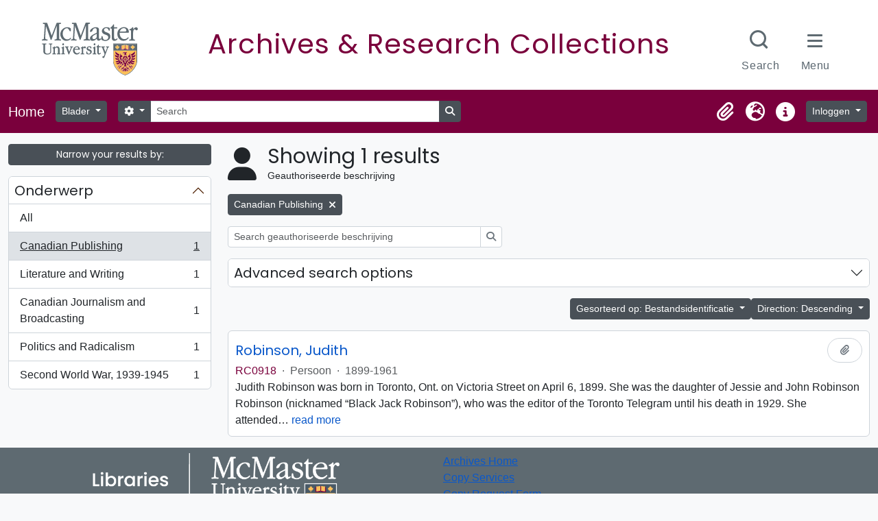

--- FILE ---
content_type: application/javascript
request_url: https://archives.mcmaster.ca/dist/js/arMcMasterLibraryB5Plugin.bundle.8eda0b14957de45a2fe0.js
body_size: 330585
content:
/*! For license information please see arMcMasterLibraryB5Plugin.bundle.8eda0b14957de45a2fe0.js.LICENSE.txt */
(()=>{var e={3689:()=>{!function(e){Drupal.behaviors.autocomplete={attach:function(t){e("form:has(select.form-autocomplete)",t).each((function(){var t=e(this),i=[];function s(s,n,r,o){return s.data("relatedResourceForm")?(i.add(s.data("relatedResourceForm")),s.data("relatedResourceForm")):function(s,n,r,o){var a=e("<iframe/>").width(0).height(0).css("border",0);return a.one("load",(function(){var r=a.contents().find(o),l=e(r[0].form);i.add(l),l.one("submit",(function(){a.one("load",(function(){n.val(this.contentWindow.document.location).trigger("change"),function(e){i.remove(e),0==i.length&&t.submit()}(l)})),r.val(s.val()),l.submit()})),s.data("relatedResourceForm",l)})),a.attr("src",r),a.appendTo("body"),$relatedResourceForm}(s,n,r,o)}function n(t,i,s){var n=!1;return i=i.trim().toLowerCase(),s=s||{},t.each((function(t){var r=e(this),o=r.find("span").text()||r.find("input[type=text]").val();if(i===o.trim().toLowerCase()){if(n=!0,s.hasOwnProperty("highlight")||!0===s.highlight){var a=e("span",this);a&&(a.css("background","yellow"),setTimeout((function(){a.css("background","none")}),1e3))}return!1}})),n}function r(t,s,r){if(!n(s.children("li"),r[0],{highlight:!0})){var o=e('<li title="Remove item">').click((function(){e(this).hide("fast",(function(){e(this).remove(),s.toggle(!!s.children().length)})),i.remove(l.data("relatedResourceForm"))}));o.appendTo(s);var a=e('<input name="'+t.attr("name")+'" type="hidden" />');if(r[1])a.val(r[1]),e("<span>"+r[0]+"</span>").appendTo(o);else{a.val("");var l=e('<input type="text" class="yui-ac-input" />');l.val(r[0]).blur((function(){e(this);var t=e(this).val();n(o.siblings(),t)&&(t=""),t||(o.hide("fast",(function(){e(this).remove()})),i.remove(l.data("relatedResourceForm")))})).click((function(e){e.stopPropagation()})).appendTo(o)}return a.appendTo(o),s.show(),o}}function o(){var t,n=e(this),o=e('<input type="text" class="'+n.attr("class")+'" id="'+n.attr("id")+'"/>');if(n.attr("aria-describedby")&&o.attr("aria-describedby",n.attr("aria-describedby")),n.attr("disabled")&&o.attr("disabled",n.attr("disabled")),o.insertAfter(this),e(this).attr("multiple")){var a=e("<ul/>").hide().insertAfter(this);e("option:selected",this).each((function(){e('<li title="Remove item"><input name="'+n.attr("name")+'" type="hidden" value="'+e(this).val()+'"/><span>'+e(this).html()+"</span></li>").click((function(){e(this).hide("fast",(function(){e(this).remove(),a.toggle(!!a.children().length)}))})).appendTo(a.show())}))}else{var l=e('<input name="'+e(this).attr("name")+'" type="hidden" value="'+(e(this).val()?e(this).val():"")+'"/>').insertAfter(this);o.val(e("option:selected",this).text()).change((function(){o.val().length||l.val("").trigger("change")}))}if(f=e(this).siblings(".list").val())[m,g]=f.split(" ",2),(d=new YAHOO.util.XHRDataSource(m)).maxCacheEntries=1,d.responseType=YAHOO.util.DataSourceBase.TYPE_HTMLTABLE,d.parseHTMLTableData=function(t,i){var s=[];return e("tbody tr",i).each((function(){s.push([e("td a",this).html(),e("td a",this).attr("href")])})),n.data("xhrResults",s),{results:s}};else{var d=new YAHOO.util.LocalDataSource;e("option",this).each((function(){e(this).val()&&d.liveData.push([e(this).html(),e(this).val()])}))}o.keydown((function(){t=arguments[0]}));var h=new YAHOO.widget.AutoComplete(o[0],e("<div/>").insertAfter(this)[0],d);h.maxResultsDisplayed=20,h.minQueryLength=0,h.queryDelay=parseFloat(n.data("autocomplete-delay"))||1,"relatedAuthorityRecord[subType]"==e(this).attr("name")?h.generateRequest=function(t){return"&parent="+e("#relatedAuthorityRecord_type").val()+"&query="+t}:"parent"!=e(this).attr("name")&&"relatedTerms[]"!=e(this).attr("name")||-1==e(this).siblings(".list").val().indexOf("/term/autocomplete")?"converseTerm"==e(this).attr("name")&&-1!=e(this).siblings(".list").val().indexOf("/term/autocomplete")?h.generateRequest=function(t){return"?taxonomy="+e("input[name=taxonomy]").val()+"&parent="+e("input[name=parent]").val()+"&query="+t}:"collection"==e(this).attr("name")&&e(this).closest("section.advanced-search").length?h.generateRequest=function(t){return"&repository="+e("section.advanced-search select[name=repos]").val()+"&query="+t}:void 0!==d.liveData.indexOf&&-1!=d.liveData.indexOf("?")&&(h.generateRequest=function(e){return"&query="+e}):h.generateRequest=function(t){return"?taxonomy="+e("input[name=taxonomy]").val()+"&query="+t};var u=0;h.dataRequestEvent.subscribe((function(){var e=++u;o.addClass("throbbing"),h.dataReturnEvent.subscribe((function(){u==e&&o.removeClass("throbbing")}))})),h.itemSelectEvent.subscribe((function(e,t){c.call(void 0,t[2])}));var c=function(e){n.attr("multiple")?(t&&t.preventDefault(),r(n,a,e),o.select()):(l.val(e[1]).trigger("change"),o.trigger({type:"itemSelected",itemValue:l.attr("value")})),e[0].indexOf("<b>")>=0&&e[0].indexOf("</b>")>=0?o.val(e[0].substring(0,e[0].indexOf("<b>"))+e[0].substring(e[0].indexOf("<b>")+3,e[0].indexOf("</b>"))+e[0].substring(e[0].indexOf("</b>")+4,e[0].length)):o.val(e[0])};function p(){-1==h._nDelayID&&(h._nDelayID=setTimeout((function(){h._sendQuery(h.getInputEl().value)}),1e3*h.queryDelay))}n.attr("multiple")||h.textboxBlurEvent.subscribe((function(){var e=o.val().trim().toLowerCase(),t=n.data("xhrResults")||[];if(e&&e.length&&t.length)for(var i=0;i<t.length;i++)if(t[i][0].trim().toLowerCase()===e){c(t[i]);break}})),n.attr("multiple")&&h.textboxBlurEvent.subscribe((function(){o.val("")})),h.textboxFocusEvent.subscribe(p),o.click(p);var f,m,g,v=e(this).siblings(".add");(f=v.val())?([m,g]=f.split(" ",2),!0===v.data("link-existing")&&(m+=(m.match(/[\?]/g)?"&":"?")+"linkExisting=true"),h.unmatchedItemSelectEvent.subscribe((function(){var e;if(o.removeClass("throbbing"),o.val())if(n.attr("multiple")){t&&t.preventDefault();var d=r(n,a,[o.val()]);o.select(),e=s(d.find("input[type=text]"),d.find("input[type=hidden]"),m,g)}else 0==o.parents("div.yui-dialog, .atom-table-modal").length&&(e=s(o,l,m,g));else l.val("").trigger("change"),i.remove(e)})),n.attr("multiple")||h.itemSelectEvent.subscribe((function(){i.remove($relatedResourceForm),o.trigger({type:"itemSelected",itemValue:l.attr("value")})}))):h.unmatchedItemSelectEvent.subscribe((function(){l.val("").trigger("change"),o.val("")})),e(this).remove()}i.add=function(e){return-1==this.indexOf(e)&&this.push(e),this},i.remove=function(e){var t=this.indexOf(e);return t>-1&&this.splice(t,1),this},t.submit((function(e){return function(){for(var e=0,t=0;t<i.length;t++)i[t].submit(),e++;return 0==e}()})),e("select.form-autocomplete",this).each(o),e(document).on("loadFunctions","select.form-autocomplete",o)}))}}}(jQuery)},3235:()=>{!function(e){Drupal.behaviors.blank={attach:function(t){e("section, .section, .field",t).filter((function(){return!e("input, #treeView, > .search-results, #imageflow",this).length&&!jQuery.trim(e(":not(h2, h2 *, h3, h3 *, h4, h4 *)",this).contents().filter((function(){return 3==this.nodeType})).text())})).remove()}}}(jQuery)},2526:()=>{!function(e){"use strict";var t=function(t){this.$element=e(t),this.$reposFilter=this.$element.find('select[name="repos"]'),this.$collectionFilter=this.$element.find('input[name="collection"]'),this.$collectionFilterAutoComp=this.$element.find('input[id="collection"]'),this.$skipUnmatched=this.$element.find('input[name="skipUnmatched"]'),this.$skipMatched=this.$element.find('input[name="skipMatched"]'),this.$noIndexSelect=this.$element.find('input[name="noIndex"]'),this.$updateTypeSelect=this.$element.find('select[name="updateType"]'),this.$objectTypeSelect=this.$element.find('select[name="objectType"]'),this.$matchingPanel=this.$element.find('div[id="matchingOptions"]'),this.$importAsNewPanel=this.$element.find('div[id="importAsNewOptions"]'),this.$updateBlock=this.$element.find('div[id="updateBlock"]'),this.$noIndexBlock=this.$element.find('div[id="noIndex"]'),this.$repoLimitBlock=this.$element.find("div.repos-limit"),this.$collectionLimitBlock=this.$element.find("div.collection-limit"),this.init(),this.listen()};t.prototype={constructor:t,init:function(){this.toggleReposFilter(),this.togglePanels(),this.onObjectTypeChange()},listen:function(){this.$collectionFilter.on("change",e.proxy(this.toggleReposFilter,this)),this.$updateTypeSelect.on("change",e.proxy(this.togglePanels,this)),this.$objectTypeSelect.on("change",e.proxy(this.onObjectTypeChange,this))},onObjectTypeChange:function(e){this.toggleNoIndex(),this.toggleUpdateBlock()},toggleNoIndex:function(e){"event"===this.$objectTypeSelect.val()?(this.$noIndexBlock.hide(),this.$noIndexSelect.attr("checked",!1)):this.$noIndexBlock.show()},toggleReposFilter:function(e){this.$reposFilter.length&&""!=this.$collectionFilter.val()?(this.$reposFilter.attr("disabled","disabled"),this.$reposFilter.val("")):this.$reposFilter.length&&""==this.$collectionFilter.val()&&this.$reposFilter.removeAttr("disabled")},togglePanels:function(e){"import-as-new"==this.$updateTypeSelect.val()?this.resetMatchingBlock():(this.$reposFilter.removeAttr("disabled"),this.$skipMatched.attr("checked",!1),this.updateMatchingPanel())},toggleUpdateBlock:function(e){switch(this.$objectTypeSelect.val()){case"informationObject":case"authorityRecord":case"ead":case"eac-cpf":case"repository":this.updateMatchingPanel(),this.$updateBlock.show();break;default:this.$updateTypeSelect.val("import-as-new"),this.resetMatchingBlock(),this.$updateBlock.hide()}},updateMatchingPanel:function(){if("import-as-new"==this.$updateTypeSelect.val())this.resetMatchingBlock();else{switch(this.$objectTypeSelect.val()){case"authorityRecord":case"eac-cpf":this.$collectionFilter.val(""),this.$repoLimitBlock.show(),this.$collectionLimitBlock.hide();break;case"repository":this.$reposFilter.val(""),this.$collectionFilter.val(""),this.$repoLimitBlock.hide(),this.$collectionLimitBlock.hide();break;default:this.$repoLimitBlock.show(),this.$collectionLimitBlock.show()}this.$importAsNewPanel.hide(),this.$matchingPanel.show()}},resetMatchingBlock:function(){this.$reposFilter.val(""),this.$collectionFilter.val(""),this.$collectionFilterAutoComp.val(""),this.$skipUnmatched.attr("checked",!1),this.$skipMatched.attr("checked",!1),this.$matchingPanel.hide(),this.$importAsNewPanel.show()}},e((function(){var i=e("body.object.importSelect");0<i.length&&new t(i.get(0))}))}(window.jQuery)},8577:()=>{"use strict";!function(e){var t=1;function i(i){t+=i,function(t,i,s){var n="?page="+s,r=window.location.pathname+"/user/editingHistory"+n;e("#editingHistoryActivityIndicator").removeClass("hidden"),e.ajax({url:r,success:function(i){var n=JSON.parse(i);t.empty(),n.results.forEach((function(i){var s,n,r,o,a;t.append((s=i,n=e("<tr>"),r=e("<td></td>").append(e("<a></a>").attr("href",s.slug).text(s.title)),o=e("<td></td>").text(s.createdAt),a=e("<td></td>").text(s.actionType),n.append(r).append(o).append(a)))})),e("#previousButton").toggleClass("hidden",s<=1),e("#nextButton").toggleClass("hidden",n.pages<=s),e("#nextButton").toggle(n.pages>s),n.pages&&e("#editingHistory").removeClass("hidden"),e("#editingHistoryActivityIndicator").addClass("hidden")}})}(e("#editingHistoryRows"),0,t)}function s(){e("#previousButton").click((function(){i(-1)})),e("#nextButton").click((function(){i(1)})),i(0)}e((()=>{e("body").is(".user.index")&&e(s)}))}(jQuery)},4965:()=>{!function(e){"use strict";var t=function(t){this.$element=e(t),this.$type=this.$element.find('select[name="type"]'),this.$formatSelect=this.$element.find('select[name="format"]'),this.formatDescriptionCsv=this.$formatSelect.find('option[value="csv"]').text(),this.formatDescriptionXml=this.$formatSelect.find('option[value="xml"]').text(),this.$includeAllLevels=this.$element.find('input[name="includeAllLevels"]'),0!=this.$includeAllLevels.length&&(this.$includeAllLevelsHolder=this.$includeAllLevels.parent().parent()),this.$levelDiv=this.$element.find('div[id="exportLevels"]'),0!=this.$levelDiv.length&&this.$levelDiv.hide(),this.$levelSelect=this.$element.find('select[id="levels"]'),this.$includeDescendants=this.$element.find('input[name="includeDescendants"]'),this.$includeDigitalObjects=this.$element.find('input[name="includeDigitalObjects"]'),this.$includeDrafts=this.$element.find('input[name="includeDrafts"]'),this.$exportSubmit=this.$element.find('input[id="exportSubmit"]'),this.$exportDiv=this.$element.find('div[id="export-options"]'),this.$genericHelpIcon=this.$element.find("a.generic-help-icon"),this.animationMS=250,this.init(),this.listen()};t.prototype={constructor:t,init:function(){this.resetLevelsOptions()},listen:function(){this.$type.on("change",e.proxy(this.onObjectTypeChange,this)),0!=this.$genericHelpIcon.length&&this.$genericHelpIcon.on("click",e.proxy(this.toggleGenericHelp,this)),0!=this.$includeDescendants.length&&this.$includeDescendants.on("change",e.proxy(this.onExclusiveChange,this,1)),0!=this.$includeDigitalObjects.length&&this.$includeDigitalObjects.on("change",e.proxy(this.onExclusiveChange,this,2)),0!=this.$includeAllLevels.length&&this.$includeAllLevels.on("change",e.proxy(this.onIncludeAllLevelsChange,this)),this.$exportSubmit.on("click",e.proxy(this.onExportSubmit,this))},onExclusiveChange:function(e){var t=!1;if(1===e?this.$includeDescendants.prop("checked")?(this.setDescendantsState(!0),this.setDigitalObjectsState(!1),this.$includeAllLevelsHolder.slideDown(this.animationMS)):(t=!0,this.setDigitalObjectsState(!0)):this.$includeDigitalObjects.prop("checked")?(this.setDescendantsState(!1),this.setDigitalObjectsState(!0),this.$includeAllLevelsHolder&&this.$includeAllLevelsHolder.is(":animated")||(t=!0)):this.setDescendantsState(!0),t&&this.$includeAllLevelsHolder){var i=this;this.$includeAllLevelsHolder.slideUp(this.animationMS).promise().done((function(){i.resetLevelsOptions()}))}},setDescendantsState:function(e){var t=this.$includeDescendants.parent();e?t.removeClass("muted"):(this.$includeDescendants.prop("checked",!1),t.addClass("muted"))},setDigitalObjectsState:function(e){if(0!=this.$includeDigitalObjects.length){var t=this.$includeDigitalObjects.parent();e?t.removeClass("muted"):(this.$includeDigitalObjects.prop("checked",!1),t.addClass("muted"))}},resetLevelsOptions:function(){null!=this.$includeAllLevelsHolder&&0!=this.$includeAllLevelsHolder.length&&(this.$includeAllLevelsHolder.hide(),this.$includeAllLevels.prop("checked",!0)),null!=this.$levelDiv&&0!=this.$levelDiv.length&&(this.$levelDiv.slideUp(this.animationMS),this.$levelSelect.val(""))},onIncludeAllLevelsChange:function(){this.$levelDiv.slideToggle(this.animationMS),this.$includeAllLevels.prop("checked")&&this.$levelSelect.val("")},onObjectTypeChange:function(){var e=window.location.href.split("?")[0]+"?type=",t=this.$type.val().trim();switch(t){case"actor":case"repository":e+=t;break;default:e+="informationObject"}window.location.href=e},onExportSubmit:function(){0==this.$includeDescendants.length||this.$includeAllLevels.prop("checked")||null!=this.$levelSelect.val()||(event.preventDefault(),this.showAlert())},showAlert:function(){e("body").is(".clipboard.export")&&0==e("#wrapper.container > .alert").length&&e('<div class="alert alert-error"><button type="button" data-dismiss="alert" class="close">&times;</button>').append(this.$exportDiv.data("export-alert-message")).prependTo(e("#wrapper.container"))},toggleGenericHelp:function(t){t.preventDefault();var i=this.$genericHelpIcon.toggleClass("open").hasClass("open");this.$genericHelpIcon.attr("aria-expanded",i),e(".generic-help").toggle(400)}},e((function(){var i=e("body.clipboard.export");0<i.length&&new t(i.get(0))}))}(window.jQuery)},7269:()=>{!function(e){"use strict";var t=function(){this.$generateIdentifierBtn=e("#generate-identifier"),this.$identifier=e("#identifier"),this.$maskEnabled=e("#using-identifier-mask"),this.init()};t.prototype={constructor:t,init:function(){this.$generateIdentifierBtn.on("click",e.proxy(this.genIdentifier,this)),this.$identifier.on("input",e.proxy(this.identifierChanged,this))},genIdentifier:function(t){var i=this.$identifier,s=this.$maskEnabled;return t.preventDefault(),e.ajax({url:this.$generateIdentifierBtn.data("generate-identifier-url"),type:"GET",success:function(e){i.val(e.identifier),s.attr("value","1")}})},identifierChanged:function(e){this.$maskEnabled.attr("value","0")}},e((function(){new t}))}(jQuery)},2290:()=>{!function(e){"use strict";function t(){e("#fullwidth-treeview-activity-indicator").show()}function i(){e("#fullwidth-treeview-activity-indicator").hide()}e((function(){e(".browse.hierarchy").length&&function(){var s="Data",n=e('<div id="fullwidth-treeview"></div>'),r=e('<div id="fullwidth-treeview-row"></div>'),o=e("#main-column"),a=e("#fullwidth-treeview-more-button"),l=e("#fullwidth-treeview-reset-button"),d=e("#fullwidth-treeview-configuration").data("items-per-page"),h=new Qubit.TreeviewPager(d,n,window.location.pathname+s);l.show();var u=!0;t();var c=e(document).height()-e("#main-column").offset().top-50;o.after(r.append(n).animate({height:c},500));var p={plugins:["state","types"],types:Qubit.treeviewTypes,core:{data:{url:function(e){if("#"===e.id){var t="?nodeLimit="+(h.getSkip()+h.getLimit());return window.location.pathname+s+t}return e.a_attr.href+"/informationobject/fullWidthTreeView"},dataFilter:function(e){var t=JSON.parse(e);return void 0===t.nodes?JSON.stringify(t):(0===h.total&&h.setTotal(t.total),JSON.stringify(t.nodes))},data:function(e){return"#"===e.id?{}:{firstLoad:!1,referenceCode:e.original.referenceCode}}},check_callback:function(e,t,i,s,n){return"deselect_all"===e||"create_node"===e}}};n.jstree(p).bind("ready.jstree",(function(){n.jstree(!0).restore_state(),h.updateMoreLink(a),u=!1,i()})).bind("select_node.jstree",(function(e,t){u||(n.jstree(!0).deselect_all(),n.jstree(!0).save_state(),window.location=t.node.a_attr.href)})),a.on("click",(function(){h.next(),t(),h.getAndAppendNodes((function(){i(),h.updateMoreLink(a)}))})),l.on("click",(function(){h.reset(a)}))}()}))}(jQuery)},3398:()=>{!function(e){Drupal.behaviors.multiInput={attach:function(t){e("ul.multiInput > li",t).click((function(t){this===t.target&&e(this).hide("fast",(function(){e(this).remove()}))})),e("input.multiInput",t).each((function(){var t=0,i=this.name.replace("[new]","");e(this).removeAttr("name").bind("blur click keydown",(function(s){if(e(this).val()&&("keydown"!==s.type||9===s.which||13===s.which)){"keydown"===s.type&&s.preventDefault();var n=e(this).prev("ul.multiInput");n.length||(n=e('<ul class="multiInput"/>').insertBefore(this)),e('<li><input type="text" name="'+i+"[new"+t+++']" value="'+this.value+'"/></li>').click((function(t){t.target===this&&e(this).hide("fast",(function(){e(this).remove()}))})).appendTo(n),this.value=""}}))}))}}}(jQuery)},2774:()=>{"use strict";!function(e){e.Pager=function(e,t){this.skip=0,this.limit=e,this.total=0,this.locationHashStorage=!0,void 0!==t&&t.disableLocationHashStorage&&(this.locationHashStorage=!1),this.init()},e.Pager.prototype={init:function(){var e=this.getLocationHashData();JSON.stringify(e)!=JSON.stringify({})&&(this.skip=parseInt(e.skip),this.limit=parseInt(e.limit))},getLocationHashData:function(){var e={};return window.location.hash.indexOf("#")>-1&&window.location.hash.substring(1).split("&").forEach((function(t,i){var s=t.split("="),n=s[0],r=s[1];e[n]=r})),e},storeDataAsLocationHash:function(e){if(this.locationHashStorage){var t="";for(var i in e)""!=t&&(t+="&"),t=t+i+"="+e[i];window.location.hash=t}},storeState:function(){this.storeDataAsLocationHash({skip:this.skip,limit:this.limit})},getSkip:function(){return this.skip},setSkip:function(e){this.skip=e,this.storeState()},getLimit:function(){return this.limit},setLimit:function(e){this.limit=e,this.storeState()},getTotal:function(){return this.total},setTotal:function(e){this.total=e},next:function(){this.setSkip(this.skip+this.limit)},getRemaining:function(){var e=this.getTotal()-(this.getSkip()+this.getLimit());return e<=0?0:e},replaceUrlTags:function(e){return(e=e.replace("{skip}",this.getSkip())).replace("{limit}",this.getLimit())}}}(Qubit)},7345:()=>{"use strict";!function(e,t){t.TreeviewPager=function(e,i,s){t.Pager.call(this,e),this.treeEl=i,this.url=s,this.rootId="#"},t.TreeviewPager.prototype=new t.Pager,t.TreeviewPager.prototype.getAndAppendNodes=function(t){var i="?skip="+this.getSkip()+"&nodeLimit="+this.getLimit(),s=this.url+i,n=[],r=this;e.ajax({url:s,success:function(e){e.nodes.forEach((function(e){n.push(e)}));var i=function(){if(n.length){var e=n.shift();r.treeEl.jstree(!0).create_node(r.rootId,e,"last",i)}else t()};i()}})},t.TreeviewPager.prototype.updateMoreLink=function(t,i){var s=0;this.getRemaining()>0?(t.val(t.data("label").replace("%1%",this.getRemaining())),t.show()):t.hide(),void 0!==i&&(this.getSkip()?i.show():i.hide()),this.getSkip()&&e("li.jstree-node:last").length&&(s=jQuery("li.jstree-node:last")[0].offsetTop),e(".jstree-container-ul").parent().scrollTop(s)},t.TreeviewPager.prototype.reset=function(e,t){this.setSkip(0),!1!==this.treeEl.jstree(!0)&&(void 0!==this.treeEl.jstree(!0).clear_state&&this.treeEl.jstree(!0).clear_state(),this.treeEl.jstree(!0).refresh(!0,!0)),this.updateMoreLink(e,t)}}(jQuery,Qubit)},1170:(e,t,i)=>{"use strict";i.r(t),i.d(t,{afterMain:()=>x,afterRead:()=>b,afterWrite:()=>k,applyStyles:()=>E,arrow:()=>Y,auto:()=>a,basePlacements:()=>l,beforeMain:()=>w,beforeRead:()=>v,beforeWrite:()=>S,bottom:()=>n,clippingParents:()=>u,computeStyles:()=>ie,createPopper:()=>Ae,createPopperBase:()=>$e,createPopperLite:()=>Ee,detectOverflow:()=>ve,end:()=>h,eventListeners:()=>ne,flip:()=>ye,hide:()=>_e,left:()=>o,main:()=>_,modifierPhases:()=>T,offset:()=>xe,placements:()=>g,popper:()=>p,popperGenerator:()=>Fe,popperOffsets:()=>Se,preventOverflow:()=>Ce,read:()=>y,reference:()=>f,right:()=>r,start:()=>d,top:()=>s,variationPlacements:()=>m,viewport:()=>c,write:()=>C});var s="top",n="bottom",r="right",o="left",a="auto",l=[s,n,r,o],d="start",h="end",u="clippingParents",c="viewport",p="popper",f="reference",m=l.reduce((function(e,t){return e.concat([t+"-"+d,t+"-"+h])}),[]),g=[].concat(l,[a]).reduce((function(e,t){return e.concat([t,t+"-"+d,t+"-"+h])}),[]),v="beforeRead",y="read",b="afterRead",w="beforeMain",_="main",x="afterMain",S="beforeWrite",C="write",k="afterWrite",T=[v,y,b,w,_,x,S,C,k];function P(e){return e?(e.nodeName||"").toLowerCase():null}function O(e){if(null==e)return window;if("[object Window]"!==e.toString()){var t=e.ownerDocument;return t&&t.defaultView||window}return e}function F(e){return e instanceof O(e).Element||e instanceof Element}function $(e){return e instanceof O(e).HTMLElement||e instanceof HTMLElement}function A(e){return"undefined"!=typeof ShadowRoot&&(e instanceof O(e).ShadowRoot||e instanceof ShadowRoot)}const E={name:"applyStyles",enabled:!0,phase:"write",fn:function(e){var t=e.state;Object.keys(t.elements).forEach((function(e){var i=t.styles[e]||{},s=t.attributes[e]||{},n=t.elements[e];$(n)&&P(n)&&(Object.assign(n.style,i),Object.keys(s).forEach((function(e){var t=s[e];!1===t?n.removeAttribute(e):n.setAttribute(e,!0===t?"":t)})))}))},effect:function(e){var t=e.state,i={popper:{position:t.options.strategy,left:"0",top:"0",margin:"0"},arrow:{position:"absolute"},reference:{}};return Object.assign(t.elements.popper.style,i.popper),t.styles=i,t.elements.arrow&&Object.assign(t.elements.arrow.style,i.arrow),function(){Object.keys(t.elements).forEach((function(e){var s=t.elements[e],n=t.attributes[e]||{},r=Object.keys(t.styles.hasOwnProperty(e)?t.styles[e]:i[e]).reduce((function(e,t){return e[t]="",e}),{});$(s)&&P(s)&&(Object.assign(s.style,r),Object.keys(n).forEach((function(e){s.removeAttribute(e)})))}))}},requires:["computeStyles"]};function D(e){return e.split("-")[0]}var I=Math.max,U=Math.min,j=Math.round;function R(){var e=navigator.userAgentData;return null!=e&&e.brands&&Array.isArray(e.brands)?e.brands.map((function(e){return e.brand+"/"+e.version})).join(" "):navigator.userAgent}function B(){return!/^((?!chrome|android).)*safari/i.test(R())}function L(e,t,i){void 0===t&&(t=!1),void 0===i&&(i=!1);var s=e.getBoundingClientRect(),n=1,r=1;t&&$(e)&&(n=e.offsetWidth>0&&j(s.width)/e.offsetWidth||1,r=e.offsetHeight>0&&j(s.height)/e.offsetHeight||1);var o=(F(e)?O(e):window).visualViewport,a=!B()&&i,l=(s.left+(a&&o?o.offsetLeft:0))/n,d=(s.top+(a&&o?o.offsetTop:0))/r,h=s.width/n,u=s.height/r;return{width:h,height:u,top:d,right:l+h,bottom:d+u,left:l,x:l,y:d}}function N(e){var t=L(e),i=e.offsetWidth,s=e.offsetHeight;return Math.abs(t.width-i)<=1&&(i=t.width),Math.abs(t.height-s)<=1&&(s=t.height),{x:e.offsetLeft,y:e.offsetTop,width:i,height:s}}function M(e,t){var i=t.getRootNode&&t.getRootNode();if(e.contains(t))return!0;if(i&&A(i)){var s=t;do{if(s&&e.isSameNode(s))return!0;s=s.parentNode||s.host}while(s)}return!1}function z(e){return O(e).getComputedStyle(e)}function H(e){return["table","td","th"].indexOf(P(e))>=0}function q(e){return((F(e)?e.ownerDocument:e.document)||window.document).documentElement}function V(e){return"html"===P(e)?e:e.assignedSlot||e.parentNode||(A(e)?e.host:null)||q(e)}function W(e){return $(e)&&"fixed"!==z(e).position?e.offsetParent:null}function Q(e){for(var t=O(e),i=W(e);i&&H(i)&&"static"===z(i).position;)i=W(i);return i&&("html"===P(i)||"body"===P(i)&&"static"===z(i).position)?t:i||function(e){var t=/firefox/i.test(R());if(/Trident/i.test(R())&&$(e)&&"fixed"===z(e).position)return null;var i=V(e);for(A(i)&&(i=i.host);$(i)&&["html","body"].indexOf(P(i))<0;){var s=z(i);if("none"!==s.transform||"none"!==s.perspective||"paint"===s.contain||-1!==["transform","perspective"].indexOf(s.willChange)||t&&"filter"===s.willChange||t&&s.filter&&"none"!==s.filter)return i;i=i.parentNode}return null}(e)||t}function G(e){return["top","bottom"].indexOf(e)>=0?"x":"y"}function K(e,t,i){return I(e,U(t,i))}function X(e){return Object.assign({},{top:0,right:0,bottom:0,left:0},e)}function J(e,t){return t.reduce((function(t,i){return t[i]=e,t}),{})}const Y={name:"arrow",enabled:!0,phase:"main",fn:function(e){var t,i=e.state,a=e.name,d=e.options,h=i.elements.arrow,u=i.modifiersData.popperOffsets,c=D(i.placement),p=G(c),f=[o,r].indexOf(c)>=0?"height":"width";if(h&&u){var m=function(e,t){return X("number"!=typeof(e="function"==typeof e?e(Object.assign({},t.rects,{placement:t.placement})):e)?e:J(e,l))}(d.padding,i),g=N(h),v="y"===p?s:o,y="y"===p?n:r,b=i.rects.reference[f]+i.rects.reference[p]-u[p]-i.rects.popper[f],w=u[p]-i.rects.reference[p],_=Q(h),x=_?"y"===p?_.clientHeight||0:_.clientWidth||0:0,S=b/2-w/2,C=m[v],k=x-g[f]-m[y],T=x/2-g[f]/2+S,P=K(C,T,k),O=p;i.modifiersData[a]=((t={})[O]=P,t.centerOffset=P-T,t)}},effect:function(e){var t=e.state,i=e.options.element,s=void 0===i?"[data-popper-arrow]":i;null!=s&&("string"!=typeof s||(s=t.elements.popper.querySelector(s)))&&M(t.elements.popper,s)&&(t.elements.arrow=s)},requires:["popperOffsets"],requiresIfExists:["preventOverflow"]};function Z(e){return e.split("-")[1]}var ee={top:"auto",right:"auto",bottom:"auto",left:"auto"};function te(e){var t,i=e.popper,a=e.popperRect,l=e.placement,d=e.variation,u=e.offsets,c=e.position,p=e.gpuAcceleration,f=e.adaptive,m=e.roundOffsets,g=e.isFixed,v=u.x,y=void 0===v?0:v,b=u.y,w=void 0===b?0:b,_="function"==typeof m?m({x:y,y:w}):{x:y,y:w};y=_.x,w=_.y;var x=u.hasOwnProperty("x"),S=u.hasOwnProperty("y"),C=o,k=s,T=window;if(f){var P=Q(i),F="clientHeight",$="clientWidth";P===O(i)&&"static"!==z(P=q(i)).position&&"absolute"===c&&(F="scrollHeight",$="scrollWidth"),(l===s||(l===o||l===r)&&d===h)&&(k=n,w-=(g&&P===T&&T.visualViewport?T.visualViewport.height:P[F])-a.height,w*=p?1:-1),l!==o&&(l!==s&&l!==n||d!==h)||(C=r,y-=(g&&P===T&&T.visualViewport?T.visualViewport.width:P[$])-a.width,y*=p?1:-1)}var A,E=Object.assign({position:c},f&&ee),D=!0===m?function(e,t){var i=e.x,s=e.y,n=t.devicePixelRatio||1;return{x:j(i*n)/n||0,y:j(s*n)/n||0}}({x:y,y:w},O(i)):{x:y,y:w};return y=D.x,w=D.y,p?Object.assign({},E,((A={})[k]=S?"0":"",A[C]=x?"0":"",A.transform=(T.devicePixelRatio||1)<=1?"translate("+y+"px, "+w+"px)":"translate3d("+y+"px, "+w+"px, 0)",A)):Object.assign({},E,((t={})[k]=S?w+"px":"",t[C]=x?y+"px":"",t.transform="",t))}const ie={name:"computeStyles",enabled:!0,phase:"beforeWrite",fn:function(e){var t=e.state,i=e.options,s=i.gpuAcceleration,n=void 0===s||s,r=i.adaptive,o=void 0===r||r,a=i.roundOffsets,l=void 0===a||a,d={placement:D(t.placement),variation:Z(t.placement),popper:t.elements.popper,popperRect:t.rects.popper,gpuAcceleration:n,isFixed:"fixed"===t.options.strategy};null!=t.modifiersData.popperOffsets&&(t.styles.popper=Object.assign({},t.styles.popper,te(Object.assign({},d,{offsets:t.modifiersData.popperOffsets,position:t.options.strategy,adaptive:o,roundOffsets:l})))),null!=t.modifiersData.arrow&&(t.styles.arrow=Object.assign({},t.styles.arrow,te(Object.assign({},d,{offsets:t.modifiersData.arrow,position:"absolute",adaptive:!1,roundOffsets:l})))),t.attributes.popper=Object.assign({},t.attributes.popper,{"data-popper-placement":t.placement})},data:{}};var se={passive:!0};const ne={name:"eventListeners",enabled:!0,phase:"write",fn:function(){},effect:function(e){var t=e.state,i=e.instance,s=e.options,n=s.scroll,r=void 0===n||n,o=s.resize,a=void 0===o||o,l=O(t.elements.popper),d=[].concat(t.scrollParents.reference,t.scrollParents.popper);return r&&d.forEach((function(e){e.addEventListener("scroll",i.update,se)})),a&&l.addEventListener("resize",i.update,se),function(){r&&d.forEach((function(e){e.removeEventListener("scroll",i.update,se)})),a&&l.removeEventListener("resize",i.update,se)}},data:{}};var re={left:"right",right:"left",bottom:"top",top:"bottom"};function oe(e){return e.replace(/left|right|bottom|top/g,(function(e){return re[e]}))}var ae={start:"end",end:"start"};function le(e){return e.replace(/start|end/g,(function(e){return ae[e]}))}function de(e){var t=O(e);return{scrollLeft:t.pageXOffset,scrollTop:t.pageYOffset}}function he(e){return L(q(e)).left+de(e).scrollLeft}function ue(e){var t=z(e),i=t.overflow,s=t.overflowX,n=t.overflowY;return/auto|scroll|overlay|hidden/.test(i+n+s)}function ce(e){return["html","body","#document"].indexOf(P(e))>=0?e.ownerDocument.body:$(e)&&ue(e)?e:ce(V(e))}function pe(e,t){var i;void 0===t&&(t=[]);var s=ce(e),n=s===(null==(i=e.ownerDocument)?void 0:i.body),r=O(s),o=n?[r].concat(r.visualViewport||[],ue(s)?s:[]):s,a=t.concat(o);return n?a:a.concat(pe(V(o)))}function fe(e){return Object.assign({},e,{left:e.x,top:e.y,right:e.x+e.width,bottom:e.y+e.height})}function me(e,t,i){return t===c?fe(function(e,t){var i=O(e),s=q(e),n=i.visualViewport,r=s.clientWidth,o=s.clientHeight,a=0,l=0;if(n){r=n.width,o=n.height;var d=B();(d||!d&&"fixed"===t)&&(a=n.offsetLeft,l=n.offsetTop)}return{width:r,height:o,x:a+he(e),y:l}}(e,i)):F(t)?function(e,t){var i=L(e,!1,"fixed"===t);return i.top=i.top+e.clientTop,i.left=i.left+e.clientLeft,i.bottom=i.top+e.clientHeight,i.right=i.left+e.clientWidth,i.width=e.clientWidth,i.height=e.clientHeight,i.x=i.left,i.y=i.top,i}(t,i):fe(function(e){var t,i=q(e),s=de(e),n=null==(t=e.ownerDocument)?void 0:t.body,r=I(i.scrollWidth,i.clientWidth,n?n.scrollWidth:0,n?n.clientWidth:0),o=I(i.scrollHeight,i.clientHeight,n?n.scrollHeight:0,n?n.clientHeight:0),a=-s.scrollLeft+he(e),l=-s.scrollTop;return"rtl"===z(n||i).direction&&(a+=I(i.clientWidth,n?n.clientWidth:0)-r),{width:r,height:o,x:a,y:l}}(q(e)))}function ge(e){var t,i=e.reference,a=e.element,l=e.placement,u=l?D(l):null,c=l?Z(l):null,p=i.x+i.width/2-a.width/2,f=i.y+i.height/2-a.height/2;switch(u){case s:t={x:p,y:i.y-a.height};break;case n:t={x:p,y:i.y+i.height};break;case r:t={x:i.x+i.width,y:f};break;case o:t={x:i.x-a.width,y:f};break;default:t={x:i.x,y:i.y}}var m=u?G(u):null;if(null!=m){var g="y"===m?"height":"width";switch(c){case d:t[m]=t[m]-(i[g]/2-a[g]/2);break;case h:t[m]=t[m]+(i[g]/2-a[g]/2)}}return t}function ve(e,t){void 0===t&&(t={});var i=t,o=i.placement,a=void 0===o?e.placement:o,d=i.strategy,h=void 0===d?e.strategy:d,m=i.boundary,g=void 0===m?u:m,v=i.rootBoundary,y=void 0===v?c:v,b=i.elementContext,w=void 0===b?p:b,_=i.altBoundary,x=void 0!==_&&_,S=i.padding,C=void 0===S?0:S,k=X("number"!=typeof C?C:J(C,l)),T=w===p?f:p,O=e.rects.popper,A=e.elements[x?T:w],E=function(e,t,i,s){var n="clippingParents"===t?function(e){var t=pe(V(e)),i=["absolute","fixed"].indexOf(z(e).position)>=0&&$(e)?Q(e):e;return F(i)?t.filter((function(e){return F(e)&&M(e,i)&&"body"!==P(e)})):[]}(e):[].concat(t),r=[].concat(n,[i]),o=r[0],a=r.reduce((function(t,i){var n=me(e,i,s);return t.top=I(n.top,t.top),t.right=U(n.right,t.right),t.bottom=U(n.bottom,t.bottom),t.left=I(n.left,t.left),t}),me(e,o,s));return a.width=a.right-a.left,a.height=a.bottom-a.top,a.x=a.left,a.y=a.top,a}(F(A)?A:A.contextElement||q(e.elements.popper),g,y,h),D=L(e.elements.reference),j=ge({reference:D,element:O,strategy:"absolute",placement:a}),R=fe(Object.assign({},O,j)),B=w===p?R:D,N={top:E.top-B.top+k.top,bottom:B.bottom-E.bottom+k.bottom,left:E.left-B.left+k.left,right:B.right-E.right+k.right},H=e.modifiersData.offset;if(w===p&&H){var W=H[a];Object.keys(N).forEach((function(e){var t=[r,n].indexOf(e)>=0?1:-1,i=[s,n].indexOf(e)>=0?"y":"x";N[e]+=W[i]*t}))}return N}const ye={name:"flip",enabled:!0,phase:"main",fn:function(e){var t=e.state,i=e.options,h=e.name;if(!t.modifiersData[h]._skip){for(var u=i.mainAxis,c=void 0===u||u,p=i.altAxis,f=void 0===p||p,v=i.fallbackPlacements,y=i.padding,b=i.boundary,w=i.rootBoundary,_=i.altBoundary,x=i.flipVariations,S=void 0===x||x,C=i.allowedAutoPlacements,k=t.options.placement,T=D(k),P=v||(T!==k&&S?function(e){if(D(e)===a)return[];var t=oe(e);return[le(e),t,le(t)]}(k):[oe(k)]),O=[k].concat(P).reduce((function(e,i){return e.concat(D(i)===a?function(e,t){void 0===t&&(t={});var i=t,s=i.placement,n=i.boundary,r=i.rootBoundary,o=i.padding,a=i.flipVariations,d=i.allowedAutoPlacements,h=void 0===d?g:d,u=Z(s),c=u?a?m:m.filter((function(e){return Z(e)===u})):l,p=c.filter((function(e){return h.indexOf(e)>=0}));0===p.length&&(p=c);var f=p.reduce((function(t,i){return t[i]=ve(e,{placement:i,boundary:n,rootBoundary:r,padding:o})[D(i)],t}),{});return Object.keys(f).sort((function(e,t){return f[e]-f[t]}))}(t,{placement:i,boundary:b,rootBoundary:w,padding:y,flipVariations:S,allowedAutoPlacements:C}):i)}),[]),F=t.rects.reference,$=t.rects.popper,A=new Map,E=!0,I=O[0],U=0;U<O.length;U++){var j=O[U],R=D(j),B=Z(j)===d,L=[s,n].indexOf(R)>=0,N=L?"width":"height",M=ve(t,{placement:j,boundary:b,rootBoundary:w,altBoundary:_,padding:y}),z=L?B?r:o:B?n:s;F[N]>$[N]&&(z=oe(z));var H=oe(z),q=[];if(c&&q.push(M[R]<=0),f&&q.push(M[z]<=0,M[H]<=0),q.every((function(e){return e}))){I=j,E=!1;break}A.set(j,q)}if(E)for(var V=function(e){var t=O.find((function(t){var i=A.get(t);if(i)return i.slice(0,e).every((function(e){return e}))}));if(t)return I=t,"break"},W=S?3:1;W>0&&"break"!==V(W);W--);t.placement!==I&&(t.modifiersData[h]._skip=!0,t.placement=I,t.reset=!0)}},requiresIfExists:["offset"],data:{_skip:!1}};function be(e,t,i){return void 0===i&&(i={x:0,y:0}),{top:e.top-t.height-i.y,right:e.right-t.width+i.x,bottom:e.bottom-t.height+i.y,left:e.left-t.width-i.x}}function we(e){return[s,r,n,o].some((function(t){return e[t]>=0}))}const _e={name:"hide",enabled:!0,phase:"main",requiresIfExists:["preventOverflow"],fn:function(e){var t=e.state,i=e.name,s=t.rects.reference,n=t.rects.popper,r=t.modifiersData.preventOverflow,o=ve(t,{elementContext:"reference"}),a=ve(t,{altBoundary:!0}),l=be(o,s),d=be(a,n,r),h=we(l),u=we(d);t.modifiersData[i]={referenceClippingOffsets:l,popperEscapeOffsets:d,isReferenceHidden:h,hasPopperEscaped:u},t.attributes.popper=Object.assign({},t.attributes.popper,{"data-popper-reference-hidden":h,"data-popper-escaped":u})}},xe={name:"offset",enabled:!0,phase:"main",requires:["popperOffsets"],fn:function(e){var t=e.state,i=e.options,n=e.name,a=i.offset,l=void 0===a?[0,0]:a,d=g.reduce((function(e,i){return e[i]=function(e,t,i){var n=D(e),a=[o,s].indexOf(n)>=0?-1:1,l="function"==typeof i?i(Object.assign({},t,{placement:e})):i,d=l[0],h=l[1];return d=d||0,h=(h||0)*a,[o,r].indexOf(n)>=0?{x:h,y:d}:{x:d,y:h}}(i,t.rects,l),e}),{}),h=d[t.placement],u=h.x,c=h.y;null!=t.modifiersData.popperOffsets&&(t.modifiersData.popperOffsets.x+=u,t.modifiersData.popperOffsets.y+=c),t.modifiersData[n]=d}},Se={name:"popperOffsets",enabled:!0,phase:"read",fn:function(e){var t=e.state,i=e.name;t.modifiersData[i]=ge({reference:t.rects.reference,element:t.rects.popper,strategy:"absolute",placement:t.placement})},data:{}},Ce={name:"preventOverflow",enabled:!0,phase:"main",fn:function(e){var t=e.state,i=e.options,a=e.name,l=i.mainAxis,h=void 0===l||l,u=i.altAxis,c=void 0!==u&&u,p=i.boundary,f=i.rootBoundary,m=i.altBoundary,g=i.padding,v=i.tether,y=void 0===v||v,b=i.tetherOffset,w=void 0===b?0:b,_=ve(t,{boundary:p,rootBoundary:f,padding:g,altBoundary:m}),x=D(t.placement),S=Z(t.placement),C=!S,k=G(x),T="x"===k?"y":"x",P=t.modifiersData.popperOffsets,O=t.rects.reference,F=t.rects.popper,$="function"==typeof w?w(Object.assign({},t.rects,{placement:t.placement})):w,A="number"==typeof $?{mainAxis:$,altAxis:$}:Object.assign({mainAxis:0,altAxis:0},$),E=t.modifiersData.offset?t.modifiersData.offset[t.placement]:null,j={x:0,y:0};if(P){if(h){var R,B="y"===k?s:o,L="y"===k?n:r,M="y"===k?"height":"width",z=P[k],H=z+_[B],q=z-_[L],V=y?-F[M]/2:0,W=S===d?O[M]:F[M],X=S===d?-F[M]:-O[M],J=t.elements.arrow,Y=y&&J?N(J):{width:0,height:0},ee=t.modifiersData["arrow#persistent"]?t.modifiersData["arrow#persistent"].padding:{top:0,right:0,bottom:0,left:0},te=ee[B],ie=ee[L],se=K(0,O[M],Y[M]),ne=C?O[M]/2-V-se-te-A.mainAxis:W-se-te-A.mainAxis,re=C?-O[M]/2+V+se+ie+A.mainAxis:X+se+ie+A.mainAxis,oe=t.elements.arrow&&Q(t.elements.arrow),ae=oe?"y"===k?oe.clientTop||0:oe.clientLeft||0:0,le=null!=(R=null==E?void 0:E[k])?R:0,de=z+re-le,he=K(y?U(H,z+ne-le-ae):H,z,y?I(q,de):q);P[k]=he,j[k]=he-z}if(c){var ue,ce="x"===k?s:o,pe="x"===k?n:r,fe=P[T],me="y"===T?"height":"width",ge=fe+_[ce],ye=fe-_[pe],be=-1!==[s,o].indexOf(x),we=null!=(ue=null==E?void 0:E[T])?ue:0,_e=be?ge:fe-O[me]-F[me]-we+A.altAxis,xe=be?fe+O[me]+F[me]-we-A.altAxis:ye,Se=y&&be?function(e,t,i){var s=K(e,t,i);return s>i?i:s}(_e,fe,xe):K(y?_e:ge,fe,y?xe:ye);P[T]=Se,j[T]=Se-fe}t.modifiersData[a]=j}},requiresIfExists:["offset"]};function ke(e,t,i){void 0===i&&(i=!1);var s,n,r=$(t),o=$(t)&&function(e){var t=e.getBoundingClientRect(),i=j(t.width)/e.offsetWidth||1,s=j(t.height)/e.offsetHeight||1;return 1!==i||1!==s}(t),a=q(t),l=L(e,o,i),d={scrollLeft:0,scrollTop:0},h={x:0,y:0};return(r||!r&&!i)&&(("body"!==P(t)||ue(a))&&(d=(s=t)!==O(s)&&$(s)?{scrollLeft:(n=s).scrollLeft,scrollTop:n.scrollTop}:de(s)),$(t)?((h=L(t,!0)).x+=t.clientLeft,h.y+=t.clientTop):a&&(h.x=he(a))),{x:l.left+d.scrollLeft-h.x,y:l.top+d.scrollTop-h.y,width:l.width,height:l.height}}function Te(e){var t=new Map,i=new Set,s=[];function n(e){i.add(e.name),[].concat(e.requires||[],e.requiresIfExists||[]).forEach((function(e){if(!i.has(e)){var s=t.get(e);s&&n(s)}})),s.push(e)}return e.forEach((function(e){t.set(e.name,e)})),e.forEach((function(e){i.has(e.name)||n(e)})),s}var Pe={placement:"bottom",modifiers:[],strategy:"absolute"};function Oe(){for(var e=arguments.length,t=new Array(e),i=0;i<e;i++)t[i]=arguments[i];return!t.some((function(e){return!(e&&"function"==typeof e.getBoundingClientRect)}))}function Fe(e){void 0===e&&(e={});var t=e,i=t.defaultModifiers,s=void 0===i?[]:i,n=t.defaultOptions,r=void 0===n?Pe:n;return function(e,t,i){void 0===i&&(i=r);var n,o,a={placement:"bottom",orderedModifiers:[],options:Object.assign({},Pe,r),modifiersData:{},elements:{reference:e,popper:t},attributes:{},styles:{}},l=[],d=!1,h={state:a,setOptions:function(i){var n="function"==typeof i?i(a.options):i;u(),a.options=Object.assign({},r,a.options,n),a.scrollParents={reference:F(e)?pe(e):e.contextElement?pe(e.contextElement):[],popper:pe(t)};var o,d,c=function(e){var t=Te(e);return T.reduce((function(e,i){return e.concat(t.filter((function(e){return e.phase===i})))}),[])}((o=[].concat(s,a.options.modifiers),d=o.reduce((function(e,t){var i=e[t.name];return e[t.name]=i?Object.assign({},i,t,{options:Object.assign({},i.options,t.options),data:Object.assign({},i.data,t.data)}):t,e}),{}),Object.keys(d).map((function(e){return d[e]}))));return a.orderedModifiers=c.filter((function(e){return e.enabled})),a.orderedModifiers.forEach((function(e){var t=e.name,i=e.options,s=void 0===i?{}:i,n=e.effect;if("function"==typeof n){var r=n({state:a,name:t,instance:h,options:s});l.push(r||function(){})}})),h.update()},forceUpdate:function(){if(!d){var e=a.elements,t=e.reference,i=e.popper;if(Oe(t,i)){a.rects={reference:ke(t,Q(i),"fixed"===a.options.strategy),popper:N(i)},a.reset=!1,a.placement=a.options.placement,a.orderedModifiers.forEach((function(e){return a.modifiersData[e.name]=Object.assign({},e.data)}));for(var s=0;s<a.orderedModifiers.length;s++)if(!0!==a.reset){var n=a.orderedModifiers[s],r=n.fn,o=n.options,l=void 0===o?{}:o,u=n.name;"function"==typeof r&&(a=r({state:a,options:l,name:u,instance:h})||a)}else a.reset=!1,s=-1}}},update:(n=function(){return new Promise((function(e){h.forceUpdate(),e(a)}))},function(){return o||(o=new Promise((function(e){Promise.resolve().then((function(){o=void 0,e(n())}))}))),o}),destroy:function(){u(),d=!0}};if(!Oe(e,t))return h;function u(){l.forEach((function(e){return e()})),l=[]}return h.setOptions(i).then((function(e){!d&&i.onFirstUpdate&&i.onFirstUpdate(e)})),h}}var $e=Fe(),Ae=Fe({defaultModifiers:[ne,Se,ie,E,xe,ye,Ce,Y,_e]}),Ee=Fe({defaultModifiers:[ne,Se,ie,E]})},8236:e=>{e.exports=function(e){if("number"!=typeof e||isNaN(e))throw new TypeError("Expected a number, got "+typeof e);var t=e<0,i=["B","KB","MB","GB","TB","PB","EB","ZB","YB"];if(t&&(e=-e),e<1)return(t?"-":"")+e+" B";var s=Math.min(Math.floor(Math.log(e)/Math.log(1024)),i.length-1);e=Number(e/Math.pow(1024,s));var n=i[s];return e>=10||e%1==0?(t?"-":"")+e.toFixed(0)+" "+n:(t?"-":"")+e.toFixed(1)+" "+n}},9011:function(e,t,i){e.exports=function(e,t,i,s){"use strict";return class extends i{constructor(t,i){super(),(t=s.getElement(t))&&(this._element=t,this._config=this._getConfig(i),e.set(this._element,this.constructor.DATA_KEY,this))}dispose(){e.remove(this._element,this.constructor.DATA_KEY),t.off(this._element,this.constructor.EVENT_KEY);for(const e of Object.getOwnPropertyNames(this))this[e]=null}_queueCallback(e,t,i=!0){s.executeAfterTransition(e,t,i)}_getConfig(e){return e=this._mergeConfigObj(e,this._element),e=this._configAfterMerge(e),this._typeCheckConfig(e),e}static getInstance(t){return e.get(s.getElement(t),this.DATA_KEY)}static getOrCreateInstance(e,t={}){return this.getInstance(e)||new this(e,"object"==typeof t?t:null)}static get VERSION(){return"5.3.3"}static get DATA_KEY(){return`bs.${this.NAME}`}static get EVENT_KEY(){return`.${this.DATA_KEY}`}static eventName(e){return`${e}${this.EVENT_KEY}`}}}(i(9650),i(7956),i(2105),i(4035))},9650:function(e){e.exports=function(){"use strict";const e=new Map;return{set(t,i,s){e.has(t)||e.set(t,new Map);const n=e.get(t);n.has(i)||0===n.size?n.set(i,s):console.error(`Bootstrap doesn't allow more than one instance per element. Bound instance: ${Array.from(n.keys())[0]}.`)},get:(t,i)=>e.has(t)&&e.get(t).get(i)||null,remove(t,i){if(!e.has(t))return;const s=e.get(t);s.delete(i),0===s.size&&e.delete(t)}}}()},7956:function(e,t,i){e.exports=function(e){"use strict";const t=/[^.]*(?=\..*)\.|.*/,i=/\..*/,s=/::\d+$/,n={};let r=1;const o={mouseenter:"mouseover",mouseleave:"mouseout"},a=new Set(["click","dblclick","mouseup","mousedown","contextmenu","mousewheel","DOMMouseScroll","mouseover","mouseout","mousemove","selectstart","selectend","keydown","keypress","keyup","orientationchange","touchstart","touchmove","touchend","touchcancel","pointerdown","pointermove","pointerup","pointerleave","pointercancel","gesturestart","gesturechange","gestureend","focus","blur","change","reset","select","submit","focusin","focusout","load","unload","beforeunload","resize","move","DOMContentLoaded","readystatechange","error","abort","scroll"]);function l(e,t){return t&&`${t}::${r++}`||e.uidEvent||r++}function d(e){const t=l(e);return e.uidEvent=t,n[t]=n[t]||{},n[t]}function h(e,t,i=null){return Object.values(e).find((e=>e.callable===t&&e.delegationSelector===i))}function u(e,t,i){const s="string"==typeof t,n=s?i:t||i;let r=m(e);return a.has(r)||(r=e),[s,n,r]}function c(e,i,s,n,r){if("string"!=typeof i||!e)return;let[a,c,p]=u(i,s,n);if(i in o){const e=e=>function(t){if(!t.relatedTarget||t.relatedTarget!==t.delegateTarget&&!t.delegateTarget.contains(t.relatedTarget))return e.call(this,t)};c=e(c)}const f=d(e),m=f[p]||(f[p]={}),y=h(m,c,a?s:null);if(y)return void(y.oneOff=y.oneOff&&r);const b=l(c,i.replace(t,"")),w=a?function(e,t,i){return function s(n){const r=e.querySelectorAll(t);for(let{target:o}=n;o&&o!==this;o=o.parentNode)for(const a of r)if(a===o)return v(n,{delegateTarget:o}),s.oneOff&&g.off(e,n.type,t,i),i.apply(o,[n])}}(e,s,c):function(e,t){return function i(s){return v(s,{delegateTarget:e}),i.oneOff&&g.off(e,s.type,t),t.apply(e,[s])}}(e,c);w.delegationSelector=a?s:null,w.callable=c,w.oneOff=r,w.uidEvent=b,m[b]=w,e.addEventListener(p,w,a)}function p(e,t,i,s,n){const r=h(t[i],s,n);r&&(e.removeEventListener(i,r,Boolean(n)),delete t[i][r.uidEvent])}function f(e,t,i,s){const n=t[i]||{};for(const[r,o]of Object.entries(n))r.includes(s)&&p(e,t,i,o.callable,o.delegationSelector)}function m(e){return e=e.replace(i,""),o[e]||e}const g={on(e,t,i,s){c(e,t,i,s,!1)},one(e,t,i,s){c(e,t,i,s,!0)},off(e,t,i,n){if("string"!=typeof t||!e)return;const[r,o,a]=u(t,i,n),l=a!==t,h=d(e),c=h[a]||{},m=t.startsWith(".");if(void 0===o){if(m)for(const i of Object.keys(h))f(e,h,i,t.slice(1));for(const[i,n]of Object.entries(c)){const r=i.replace(s,"");l&&!t.includes(r)||p(e,h,a,n.callable,n.delegationSelector)}}else{if(!Object.keys(c).length)return;p(e,h,a,o,r?i:null)}},trigger(t,i,s){if("string"!=typeof i||!t)return null;const n=e.getjQuery();let r=null,o=!0,a=!0,l=!1;i!==m(i)&&n&&(r=n.Event(i,s),n(t).trigger(r),o=!r.isPropagationStopped(),a=!r.isImmediatePropagationStopped(),l=r.isDefaultPrevented());const d=v(new Event(i,{bubbles:o,cancelable:!0}),s);return l&&d.preventDefault(),a&&t.dispatchEvent(d),d.defaultPrevented&&r&&r.preventDefault(),d}};function v(e,t={}){for(const[i,s]of Object.entries(t))try{e[i]=s}catch(t){Object.defineProperty(e,i,{configurable:!0,get:()=>s})}return e}return g}(i(4035))},2333:function(e){e.exports=function(){"use strict";function e(e){if("true"===e)return!0;if("false"===e)return!1;if(e===Number(e).toString())return Number(e);if(""===e||"null"===e)return null;if("string"!=typeof e)return e;try{return JSON.parse(decodeURIComponent(e))}catch(t){return e}}function t(e){return e.replace(/[A-Z]/g,(e=>`-${e.toLowerCase()}`))}return{setDataAttribute(e,i,s){e.setAttribute(`data-bs-${t(i)}`,s)},removeDataAttribute(e,i){e.removeAttribute(`data-bs-${t(i)}`)},getDataAttributes(t){if(!t)return{};const i={},s=Object.keys(t.dataset).filter((e=>e.startsWith("bs")&&!e.startsWith("bsConfig")));for(const n of s){let s=n.replace(/^bs/,"");s=s.charAt(0).toLowerCase()+s.slice(1,s.length),i[s]=e(t.dataset[n])}return i},getDataAttribute:(i,s)=>e(i.getAttribute(`data-bs-${t(s)}`))}}()},5411:function(e,t,i){e.exports=function(e){"use strict";const t=t=>{let i=t.getAttribute("data-bs-target");if(!i||"#"===i){let e=t.getAttribute("href");if(!e||!e.includes("#")&&!e.startsWith("."))return null;e.includes("#")&&!e.startsWith("#")&&(e=`#${e.split("#")[1]}`),i=e&&"#"!==e?e.trim():null}return i?i.split(",").map((t=>e.parseSelector(t))).join(","):null},i={find:(e,t=document.documentElement)=>[].concat(...Element.prototype.querySelectorAll.call(t,e)),findOne:(e,t=document.documentElement)=>Element.prototype.querySelector.call(t,e),children:(e,t)=>[].concat(...e.children).filter((e=>e.matches(t))),parents(e,t){const i=[];let s=e.parentNode.closest(t);for(;s;)i.push(s),s=s.parentNode.closest(t);return i},prev(e,t){let i=e.previousElementSibling;for(;i;){if(i.matches(t))return[i];i=i.previousElementSibling}return[]},next(e,t){let i=e.nextElementSibling;for(;i;){if(i.matches(t))return[i];i=i.nextElementSibling}return[]},focusableChildren(t){const i=["a","button","input","textarea","select","details","[tabindex]",'[contenteditable="true"]'].map((e=>`${e}:not([tabindex^="-"])`)).join(",");return this.find(i,t).filter((t=>!e.isDisabled(t)&&e.isVisible(t)))},getSelectorFromElement(e){const s=t(e);return s&&i.findOne(s)?s:null},getElementFromSelector(e){const s=t(e);return s?i.findOne(s):null},getMultipleElementsFromSelector(e){const s=t(e);return s?i.find(s):[]}};return i}(i(4035))},3029:function(e,t,i){e.exports=function(e,t,i,s,n,r,o){"use strict";function a(e){const t=Object.create(null,{[Symbol.toStringTag]:{value:"Module"}});if(e)for(const i in e)if("default"!==i){const s=Object.getOwnPropertyDescriptor(e,i);Object.defineProperty(t,i,s.get?s:{enumerable:!0,get:()=>e[i]})}return t.default=e,Object.freeze(t)}const l=a(e),d=new Set(["sanitize","allowList","sanitizeFn"]),h="fade",u="show",c=".tooltip-inner",p=".modal",f="hide.bs.modal",m="hover",g="focus",v={AUTO:"auto",TOP:"top",RIGHT:n.isRTL()?"left":"right",BOTTOM:"bottom",LEFT:n.isRTL()?"right":"left"},y={allowList:r.DefaultAllowlist,animation:!0,boundary:"clippingParents",container:!1,customClass:"",delay:0,fallbackPlacements:["top","right","bottom","left"],html:!1,offset:[0,6],placement:"top",popperConfig:null,sanitize:!0,sanitizeFn:null,selector:!1,template:'<div class="tooltip" role="tooltip"><div class="tooltip-arrow"></div><div class="tooltip-inner"></div></div>',title:"",trigger:"hover focus"},b={allowList:"object",animation:"boolean",boundary:"(string|element)",container:"(string|element|boolean)",customClass:"(string|function)",delay:"(number|object)",fallbackPlacements:"array",html:"boolean",offset:"(array|string|function)",placement:"(string|function)",popperConfig:"(null|object|function)",sanitize:"boolean",sanitizeFn:"(null|function)",selector:"(string|boolean)",template:"string",title:"(string|element|function)",trigger:"string"};class w extends t{constructor(e,t){if(void 0===l)throw new TypeError("Bootstrap's tooltips require Popper (https://popper.js.org)");super(e,t),this._isEnabled=!0,this._timeout=0,this._isHovered=null,this._activeTrigger={},this._popper=null,this._templateFactory=null,this._newContent=null,this.tip=null,this._setListeners(),this._config.selector||this._fixTitle()}static get Default(){return y}static get DefaultType(){return b}static get NAME(){return"tooltip"}enable(){this._isEnabled=!0}disable(){this._isEnabled=!1}toggleEnabled(){this._isEnabled=!this._isEnabled}toggle(){this._isEnabled&&(this._activeTrigger.click=!this._activeTrigger.click,this._isShown()?this._leave():this._enter())}dispose(){clearTimeout(this._timeout),i.off(this._element.closest(p),f,this._hideModalHandler),this._element.getAttribute("data-bs-original-title")&&this._element.setAttribute("title",this._element.getAttribute("data-bs-original-title")),this._disposePopper(),super.dispose()}show(){if("none"===this._element.style.display)throw new Error("Please use show on visible elements");if(!this._isWithContent()||!this._isEnabled)return;const e=i.trigger(this._element,this.constructor.eventName("show")),t=(n.findShadowRoot(this._element)||this._element.ownerDocument.documentElement).contains(this._element);if(e.defaultPrevented||!t)return;this._disposePopper();const s=this._getTipElement();this._element.setAttribute("aria-describedby",s.getAttribute("id"));const{container:r}=this._config;if(this._element.ownerDocument.documentElement.contains(this.tip)||(r.append(s),i.trigger(this._element,this.constructor.eventName("inserted"))),this._popper=this._createPopper(s),s.classList.add(u),"ontouchstart"in document.documentElement)for(const e of[].concat(...document.body.children))i.on(e,"mouseover",n.noop);this._queueCallback((()=>{i.trigger(this._element,this.constructor.eventName("shown")),!1===this._isHovered&&this._leave(),this._isHovered=!1}),this.tip,this._isAnimated())}hide(){if(!this._isShown())return;if(i.trigger(this._element,this.constructor.eventName("hide")).defaultPrevented)return;if(this._getTipElement().classList.remove(u),"ontouchstart"in document.documentElement)for(const e of[].concat(...document.body.children))i.off(e,"mouseover",n.noop);this._activeTrigger.click=!1,this._activeTrigger[g]=!1,this._activeTrigger[m]=!1,this._isHovered=null;this._queueCallback((()=>{this._isWithActiveTrigger()||(this._isHovered||this._disposePopper(),this._element.removeAttribute("aria-describedby"),i.trigger(this._element,this.constructor.eventName("hidden")))}),this.tip,this._isAnimated())}update(){this._popper&&this._popper.update()}_isWithContent(){return Boolean(this._getTitle())}_getTipElement(){return this.tip||(this.tip=this._createTipElement(this._newContent||this._getContentForTemplate())),this.tip}_createTipElement(e){const t=this._getTemplateFactory(e).toHtml();if(!t)return null;t.classList.remove(h,u),t.classList.add(`bs-${this.constructor.NAME}-auto`);const i=n.getUID(this.constructor.NAME).toString();return t.setAttribute("id",i),this._isAnimated()&&t.classList.add(h),t}setContent(e){this._newContent=e,this._isShown()&&(this._disposePopper(),this.show())}_getTemplateFactory(e){return this._templateFactory?this._templateFactory.changeContent(e):this._templateFactory=new o({...this._config,content:e,extraClass:this._resolvePossibleFunction(this._config.customClass)}),this._templateFactory}_getContentForTemplate(){return{[c]:this._getTitle()}}_getTitle(){return this._resolvePossibleFunction(this._config.title)||this._element.getAttribute("data-bs-original-title")}_initializeOnDelegatedTarget(e){return this.constructor.getOrCreateInstance(e.delegateTarget,this._getDelegateConfig())}_isAnimated(){return this._config.animation||this.tip&&this.tip.classList.contains(h)}_isShown(){return this.tip&&this.tip.classList.contains(u)}_createPopper(e){const t=n.execute(this._config.placement,[this,e,this._element]),i=v[t.toUpperCase()];return l.createPopper(this._element,e,this._getPopperConfig(i))}_getOffset(){const{offset:e}=this._config;return"string"==typeof e?e.split(",").map((e=>Number.parseInt(e,10))):"function"==typeof e?t=>e(t,this._element):e}_resolvePossibleFunction(e){return n.execute(e,[this._element])}_getPopperConfig(e){const t={placement:e,modifiers:[{name:"flip",options:{fallbackPlacements:this._config.fallbackPlacements}},{name:"offset",options:{offset:this._getOffset()}},{name:"preventOverflow",options:{boundary:this._config.boundary}},{name:"arrow",options:{element:`.${this.constructor.NAME}-arrow`}},{name:"preSetPlacement",enabled:!0,phase:"beforeMain",fn:e=>{this._getTipElement().setAttribute("data-popper-placement",e.state.placement)}}]};return{...t,...n.execute(this._config.popperConfig,[t])}}_setListeners(){const e=this._config.trigger.split(" ");for(const t of e)if("click"===t)i.on(this._element,this.constructor.eventName("click"),this._config.selector,(e=>{this._initializeOnDelegatedTarget(e).toggle()}));else if("manual"!==t){const e=t===m?this.constructor.eventName("mouseenter"):this.constructor.eventName("focusin"),s=t===m?this.constructor.eventName("mouseleave"):this.constructor.eventName("focusout");i.on(this._element,e,this._config.selector,(e=>{const t=this._initializeOnDelegatedTarget(e);t._activeTrigger["focusin"===e.type?g:m]=!0,t._enter()})),i.on(this._element,s,this._config.selector,(e=>{const t=this._initializeOnDelegatedTarget(e);t._activeTrigger["focusout"===e.type?g:m]=t._element.contains(e.relatedTarget),t._leave()}))}this._hideModalHandler=()=>{this._element&&this.hide()},i.on(this._element.closest(p),f,this._hideModalHandler)}_fixTitle(){const e=this._element.getAttribute("title");e&&(this._element.getAttribute("aria-label")||this._element.textContent.trim()||this._element.setAttribute("aria-label",e),this._element.setAttribute("data-bs-original-title",e),this._element.removeAttribute("title"))}_enter(){this._isShown()||this._isHovered?this._isHovered=!0:(this._isHovered=!0,this._setTimeout((()=>{this._isHovered&&this.show()}),this._config.delay.show))}_leave(){this._isWithActiveTrigger()||(this._isHovered=!1,this._setTimeout((()=>{this._isHovered||this.hide()}),this._config.delay.hide))}_setTimeout(e,t){clearTimeout(this._timeout),this._timeout=setTimeout(e,t)}_isWithActiveTrigger(){return Object.values(this._activeTrigger).includes(!0)}_getConfig(e){const t=s.getDataAttributes(this._element);for(const e of Object.keys(t))d.has(e)&&delete t[e];return e={...t,..."object"==typeof e&&e?e:{}},e=this._mergeConfigObj(e),e=this._configAfterMerge(e),this._typeCheckConfig(e),e}_configAfterMerge(e){return e.container=!1===e.container?document.body:n.getElement(e.container),"number"==typeof e.delay&&(e.delay={show:e.delay,hide:e.delay}),"number"==typeof e.title&&(e.title=e.title.toString()),"number"==typeof e.content&&(e.content=e.content.toString()),e}_getDelegateConfig(){const e={};for(const[t,i]of Object.entries(this._config))this.constructor.Default[t]!==i&&(e[t]=i);return e.selector=!1,e.trigger="manual",e}_disposePopper(){this._popper&&(this._popper.destroy(),this._popper=null),this.tip&&(this.tip.remove(),this.tip=null)}static jQueryInterface(e){return this.each((function(){const t=w.getOrCreateInstance(this,e);if("string"==typeof e){if(void 0===t[e])throw new TypeError(`No method named "${e}"`);t[e]()}}))}}return n.defineJQueryPlugin(w),w}(i(1170),i(9011),i(7956),i(2333),i(4035),i(2812),i(3982))},2105:function(e,t,i){e.exports=function(e,t){"use strict";return class{static get Default(){return{}}static get DefaultType(){return{}}static get NAME(){throw new Error('You have to implement the static method "NAME", for each component!')}_getConfig(e){return e=this._mergeConfigObj(e),e=this._configAfterMerge(e),this._typeCheckConfig(e),e}_configAfterMerge(e){return e}_mergeConfigObj(i,s){const n=t.isElement(s)?e.getDataAttribute(s,"config"):{};return{...this.constructor.Default,..."object"==typeof n?n:{},...t.isElement(s)?e.getDataAttributes(s):{},..."object"==typeof i?i:{}}}_typeCheckConfig(e,i=this.constructor.DefaultType){for(const[s,n]of Object.entries(i)){const i=e[s],r=t.isElement(i)?"element":t.toType(i);if(!new RegExp(n).test(r))throw new TypeError(`${this.constructor.NAME.toUpperCase()}: Option "${s}" provided type "${r}" but expected type "${n}".`)}}}}(i(2333),i(4035))},4035:function(e,t){!function(e){"use strict";const t="transitionend",i=e=>(e&&window.CSS&&window.CSS.escape&&(e=e.replace(/#([^\s"#']+)/g,((e,t)=>`#${CSS.escape(t)}`))),e),s=e=>{if(!e)return 0;let{transitionDuration:t,transitionDelay:i}=window.getComputedStyle(e);const s=Number.parseFloat(t),n=Number.parseFloat(i);return s||n?(t=t.split(",")[0],i=i.split(",")[0],1e3*(Number.parseFloat(t)+Number.parseFloat(i))):0},n=e=>{e.dispatchEvent(new Event(t))},r=e=>!(!e||"object"!=typeof e)&&(void 0!==e.jquery&&(e=e[0]),void 0!==e.nodeType),o=e=>{if(!document.documentElement.attachShadow)return null;if("function"==typeof e.getRootNode){const t=e.getRootNode();return t instanceof ShadowRoot?t:null}return e instanceof ShadowRoot?e:e.parentNode?o(e.parentNode):null},a=()=>window.jQuery&&!document.body.hasAttribute("data-bs-no-jquery")?window.jQuery:null,l=[],d=e=>{"loading"===document.readyState?(l.length||document.addEventListener("DOMContentLoaded",(()=>{for(const e of l)e()})),l.push(e)):e()},h=(e,t=[],i=e)=>"function"==typeof e?e(...t):i;e.defineJQueryPlugin=e=>{d((()=>{const t=a();if(t){const i=e.NAME,s=t.fn[i];t.fn[i]=e.jQueryInterface,t.fn[i].Constructor=e,t.fn[i].noConflict=()=>(t.fn[i]=s,e.jQueryInterface)}}))},e.execute=h,e.executeAfterTransition=(e,i,r=!0)=>{if(!r)return void h(e);const o=s(i)+5;let a=!1;const l=({target:s})=>{s===i&&(a=!0,i.removeEventListener(t,l),h(e))};i.addEventListener(t,l),setTimeout((()=>{a||n(i)}),o)},e.findShadowRoot=o,e.getElement=e=>r(e)?e.jquery?e[0]:e:"string"==typeof e&&e.length>0?document.querySelector(i(e)):null,e.getNextActiveElement=(e,t,i,s)=>{const n=e.length;let r=e.indexOf(t);return-1===r?!i&&s?e[n-1]:e[0]:(r+=i?1:-1,s&&(r=(r+n)%n),e[Math.max(0,Math.min(r,n-1))])},e.getTransitionDurationFromElement=s,e.getUID=e=>{do{e+=Math.floor(1e6*Math.random())}while(document.getElementById(e));return e},e.getjQuery=a,e.isDisabled=e=>!e||e.nodeType!==Node.ELEMENT_NODE||!!e.classList.contains("disabled")||(void 0!==e.disabled?e.disabled:e.hasAttribute("disabled")&&"false"!==e.getAttribute("disabled")),e.isElement=r,e.isRTL=()=>"rtl"===document.documentElement.dir,e.isVisible=e=>{if(!r(e)||0===e.getClientRects().length)return!1;const t="visible"===getComputedStyle(e).getPropertyValue("visibility"),i=e.closest("details:not([open])");if(!i)return t;if(i!==e){const t=e.closest("summary");if(t&&t.parentNode!==i)return!1;if(null===t)return!1}return t},e.noop=()=>{},e.onDOMContentLoaded=d,e.parseSelector=i,e.reflow=e=>{e.offsetHeight},e.toType=e=>null==e?`${e}`:Object.prototype.toString.call(e).match(/\s([a-z]+)/i)[1].toLowerCase(),e.triggerTransitionEnd=n,Object.defineProperty(e,Symbol.toStringTag,{value:"Module"})}(t)},2812:function(e,t){!function(e){"use strict";const t=new Set(["background","cite","href","itemtype","longdesc","poster","src","xlink:href"]),i=/^(?!javascript:)(?:[a-z0-9+.-]+:|[^&:/?#]*(?:[/?#]|$))/i,s=(e,s)=>{const n=e.nodeName.toLowerCase();return s.includes(n)?!t.has(n)||Boolean(i.test(e.nodeValue)):s.filter((e=>e instanceof RegExp)).some((e=>e.test(n)))};e.DefaultAllowlist={"*":["class","dir","id","lang","role",/^aria-[\w-]*$/i],a:["target","href","title","rel"],area:[],b:[],br:[],col:[],code:[],dd:[],div:[],dl:[],dt:[],em:[],hr:[],h1:[],h2:[],h3:[],h4:[],h5:[],h6:[],i:[],img:["src","srcset","alt","title","width","height"],li:[],ol:[],p:[],pre:[],s:[],small:[],span:[],sub:[],sup:[],strong:[],u:[],ul:[]},e.sanitizeHtml=function(e,t,i){if(!e.length)return e;if(i&&"function"==typeof i)return i(e);const n=(new window.DOMParser).parseFromString(e,"text/html"),r=[].concat(...n.body.querySelectorAll("*"));for(const e of r){const i=e.nodeName.toLowerCase();if(!Object.keys(t).includes(i)){e.remove();continue}const n=[].concat(...e.attributes),r=[].concat(t["*"]||[],t[i]||[]);for(const t of n)s(t,r)||e.removeAttribute(t.nodeName)}return n.body.innerHTML},Object.defineProperty(e,Symbol.toStringTag,{value:"Module"})}(t)},3982:function(e,t,i){e.exports=function(e,t,i,s){"use strict";const n={allowList:i.DefaultAllowlist,content:{},extraClass:"",html:!1,sanitize:!0,sanitizeFn:null,template:"<div></div>"},r={allowList:"object",content:"object",extraClass:"(string|function)",html:"boolean",sanitize:"boolean",sanitizeFn:"(null|function)",template:"string"},o={entry:"(string|element|function|null)",selector:"(string|element)"};return class extends t{constructor(e){super(),this._config=this._getConfig(e)}static get Default(){return n}static get DefaultType(){return r}static get NAME(){return"TemplateFactory"}getContent(){return Object.values(this._config.content).map((e=>this._resolvePossibleFunction(e))).filter(Boolean)}hasContent(){return this.getContent().length>0}changeContent(e){return this._checkContent(e),this._config.content={...this._config.content,...e},this}toHtml(){const e=document.createElement("div");e.innerHTML=this._maybeSanitize(this._config.template);for(const[t,i]of Object.entries(this._config.content))this._setContent(e,i,t);const t=e.children[0],i=this._resolvePossibleFunction(this._config.extraClass);return i&&t.classList.add(...i.split(" ")),t}_typeCheckConfig(e){super._typeCheckConfig(e),this._checkContent(e.content)}_checkContent(e){for(const[t,i]of Object.entries(e))super._typeCheckConfig({selector:t,entry:i},o)}_setContent(t,i,n){const r=e.findOne(n,t);r&&((i=this._resolvePossibleFunction(i))?s.isElement(i)?this._putElementInTemplate(s.getElement(i),r):this._config.html?r.innerHTML=this._maybeSanitize(i):r.textContent=i:r.remove())}_maybeSanitize(e){return this._config.sanitize?i.sanitizeHtml(e,this._config.allowList,this._config.sanitizeFn):e}_resolvePossibleFunction(e){return s.execute(e,[this])}_putElementInTemplate(e,t){if(this._config.html)return t.innerHTML="",void t.append(e);t.textContent=e.textContent}}}(i(5411),i(2105),i(2812),i(4035))},9797:function(e,t,i){!function(e){"use strict";function t(e,t,i){return t in e?Object.defineProperty(e,t,{value:i,enumerable:!0,configurable:!0,writable:!0}):e[t]=i,e}var s="undefined"!=typeof self?self:i.g;const n="undefined"!=typeof navigator,r=n&&"undefined"==typeof HTMLImageElement,o=!(void 0===i.g||"undefined"==typeof process||!process.versions||!process.versions.node),a=s.Buffer,l=!!a,d=e=>void 0!==e;function h(e){return void 0===e||(e instanceof Map?0===e.size:0===Object.values(e).filter(d).length)}function u(e){let t=new Error(e);throw delete t.stack,t}function c(e){let t=function(e){let t=0;return e.ifd0.enabled&&(t+=1024),e.exif.enabled&&(t+=2048),e.makerNote&&(t+=2048),e.userComment&&(t+=1024),e.gps.enabled&&(t+=512),e.interop.enabled&&(t+=100),e.ifd1.enabled&&(t+=1024),t+2048}(e);return e.jfif.enabled&&(t+=50),e.xmp.enabled&&(t+=2e4),e.iptc.enabled&&(t+=14e3),e.icc.enabled&&(t+=6e3),t}const p=e=>String.fromCharCode.apply(null,e),f="undefined"!=typeof TextDecoder?new TextDecoder("utf-8"):void 0;class m{static from(e,t){return e instanceof this&&e.le===t?e:new m(e,void 0,void 0,t)}constructor(e,t=0,i,s){if("boolean"==typeof s&&(this.le=s),Array.isArray(e)&&(e=new Uint8Array(e)),0===e)this.byteOffset=0,this.byteLength=0;else if(e instanceof ArrayBuffer){void 0===i&&(i=e.byteLength-t);let s=new DataView(e,t,i);this._swapDataView(s)}else if(e instanceof Uint8Array||e instanceof DataView||e instanceof m){void 0===i&&(i=e.byteLength-t),(t+=e.byteOffset)+i>e.byteOffset+e.byteLength&&u("Creating view outside of available memory in ArrayBuffer");let s=new DataView(e.buffer,t,i);this._swapDataView(s)}else if("number"==typeof e){let t=new DataView(new ArrayBuffer(e));this._swapDataView(t)}else u("Invalid input argument for BufferView: "+e)}_swapArrayBuffer(e){this._swapDataView(new DataView(e))}_swapBuffer(e){this._swapDataView(new DataView(e.buffer,e.byteOffset,e.byteLength))}_swapDataView(e){this.dataView=e,this.buffer=e.buffer,this.byteOffset=e.byteOffset,this.byteLength=e.byteLength}_lengthToEnd(e){return this.byteLength-e}set(e,t,i=m){return e instanceof DataView||e instanceof m?e=new Uint8Array(e.buffer,e.byteOffset,e.byteLength):e instanceof ArrayBuffer&&(e=new Uint8Array(e)),e instanceof Uint8Array||u("BufferView.set(): Invalid data argument."),this.toUint8().set(e,t),new i(this,t,e.byteLength)}subarray(e,t){return t=t||this._lengthToEnd(e),new m(this,e,t)}toUint8(){return new Uint8Array(this.buffer,this.byteOffset,this.byteLength)}getUint8Array(e,t){return new Uint8Array(this.buffer,this.byteOffset+e,t)}getString(e=0,t=this.byteLength){return i=this.getUint8Array(e,t),f?f.decode(i):l?Buffer.from(i).toString("utf8"):decodeURIComponent(escape(p(i)));var i}getLatin1String(e=0,t=this.byteLength){let i=this.getUint8Array(e,t);return p(i)}getUnicodeString(e=0,t=this.byteLength){const i=[];for(let s=0;s<t&&e+s<this.byteLength;s+=2)i.push(this.getUint16(e+s));return p(i)}getInt8(e){return this.dataView.getInt8(e)}getUint8(e){return this.dataView.getUint8(e)}getInt16(e,t=this.le){return this.dataView.getInt16(e,t)}getInt32(e,t=this.le){return this.dataView.getInt32(e,t)}getUint16(e,t=this.le){return this.dataView.getUint16(e,t)}getUint32(e,t=this.le){return this.dataView.getUint32(e,t)}getFloat32(e,t=this.le){return this.dataView.getFloat32(e,t)}getFloat64(e,t=this.le){return this.dataView.getFloat64(e,t)}getFloat(e,t=this.le){return this.dataView.getFloat32(e,t)}getDouble(e,t=this.le){return this.dataView.getFloat64(e,t)}getUintBytes(e,t,i){switch(t){case 1:return this.getUint8(e,i);case 2:return this.getUint16(e,i);case 4:return this.getUint32(e,i);case 8:return this.getUint64&&this.getUint64(e,i)}}getUint(e,t,i){switch(t){case 8:return this.getUint8(e,i);case 16:return this.getUint16(e,i);case 32:return this.getUint32(e,i);case 64:return this.getUint64&&this.getUint64(e,i)}}toString(e){return this.dataView.toString(e,this.constructor.name)}ensureChunk(){}}function g(e,t){u(`${e} '${t}' was not loaded, try using full build of exifr.`)}class v extends Map{constructor(e){super(),this.kind=e}get(e,t){return this.has(e)||g(this.kind,e),t&&(e in t||function(e,t){u(`Unknown ${e} '${t}'.`)}(this.kind,e),t[e].enabled||g(this.kind,e)),super.get(e)}keyList(){return Array.from(this.keys())}}var y=new v("file parser"),b=new v("segment parser"),w=new v("file reader");let _=s.fetch;const x="Invalid input argument";function S(e,t){return(i=e).startsWith("data:")||i.length>1e4?k(e,t,"base64"):o&&e.includes("://")?C(e,t,"url",T):o?k(e,t,"fs"):n?C(e,t,"url",T):void u(x);var i}async function C(e,t,i,s){return w.has(i)?k(e,t,i):s?async function(e,t){let i=await t(e);return new m(i)}(e,s):void u(`Parser ${i} is not loaded`)}async function k(e,t,i){let s=new(w.get(i))(e,t);return await s.read(),s}const T=e=>_(e).then((e=>e.arrayBuffer())),P=e=>new Promise(((t,i)=>{let s=new FileReader;s.onloadend=()=>t(s.result||new ArrayBuffer),s.onerror=i,s.readAsArrayBuffer(e)}));class O extends Map{get tagKeys(){return this.allKeys||(this.allKeys=Array.from(this.keys())),this.allKeys}get tagValues(){return this.allValues||(this.allValues=Array.from(this.values())),this.allValues}}function F(e,t,i){let s=new O;for(let[e,t]of i)s.set(e,t);if(Array.isArray(t))for(let i of t)e.set(i,s);else e.set(t,s);return s}function $(e,t,i){let s,n=e.get(t);for(s of i)n.set(s[0],s[1])}const A=new Map,E=new Map,D=new Map,I=37500,U=37510,j=33723,R=34675,B=34665,L=34853,N=40965,M=["chunked","firstChunkSize","firstChunkSizeNode","firstChunkSizeBrowser","chunkSize","chunkLimit"],z=["jfif","xmp","icc","iptc","ihdr"],H=["tiff",...z],q=["ifd0","ifd1","exif","gps","interop"],V=[...H,...q],W=["makerNote","userComment"],Q=["translateKeys","translateValues","reviveValues","multiSegment"],G=[...Q,"sanitize","mergeOutput","silentErrors"];class K{get translate(){return this.translateKeys||this.translateValues||this.reviveValues}}class X extends K{get needed(){return this.enabled||this.deps.size>0}constructor(e,i,s,n){if(super(),t(this,"enabled",!1),t(this,"skip",new Set),t(this,"pick",new Set),t(this,"deps",new Set),t(this,"translateKeys",!1),t(this,"translateValues",!1),t(this,"reviveValues",!1),this.key=e,this.enabled=i,this.parse=this.enabled,this.applyInheritables(n),this.canBeFiltered=q.includes(e),this.canBeFiltered&&(this.dict=A.get(e)),void 0!==s)if(Array.isArray(s))this.parse=this.enabled=!0,this.canBeFiltered&&s.length>0&&this.translateTagSet(s,this.pick);else if("object"==typeof s){if(this.enabled=!0,this.parse=!1!==s.parse,this.canBeFiltered){let{pick:e,skip:t}=s;e&&e.length>0&&this.translateTagSet(e,this.pick),t&&t.length>0&&this.translateTagSet(t,this.skip)}this.applyInheritables(s)}else!0===s||!1===s?this.parse=this.enabled=s:u(`Invalid options argument: ${s}`)}applyInheritables(e){let t,i;for(t of Q)i=e[t],void 0!==i&&(this[t]=i)}translateTagSet(e,t){if(this.dict){let i,s,{tagKeys:n,tagValues:r}=this.dict;for(i of e)"string"==typeof i?(s=r.indexOf(i),-1===s&&(s=n.indexOf(Number(i))),-1!==s&&t.add(Number(n[s]))):t.add(i)}else for(let i of e)t.add(i)}finalizeFilters(){!this.enabled&&this.deps.size>0?(this.enabled=!0,ie(this.pick,this.deps)):this.enabled&&this.pick.size>0&&ie(this.pick,this.deps)}}var J={jfif:!1,tiff:!0,xmp:!1,icc:!1,iptc:!1,ifd0:!0,ifd1:!1,exif:!0,gps:!0,interop:!1,ihdr:void 0,makerNote:!1,userComment:!1,multiSegment:!1,skip:[],pick:[],translateKeys:!0,translateValues:!0,reviveValues:!0,sanitize:!0,mergeOutput:!0,silentErrors:!0,chunked:!0,firstChunkSize:void 0,firstChunkSizeNode:512,firstChunkSizeBrowser:65536,chunkSize:65536,chunkLimit:5},Y=new Map;class Z extends K{static useCached(e){let t=Y.get(e);return void 0!==t||(t=new this(e),Y.set(e,t)),t}constructor(e){super(),!0===e?this.setupFromTrue():void 0===e?this.setupFromUndefined():Array.isArray(e)?this.setupFromArray(e):"object"==typeof e?this.setupFromObject(e):u(`Invalid options argument ${e}`),void 0===this.firstChunkSize&&(this.firstChunkSize=n?this.firstChunkSizeBrowser:this.firstChunkSizeNode),this.mergeOutput&&(this.ifd1.enabled=!1),this.filterNestedSegmentTags(),this.traverseTiffDependencyTree(),this.checkLoadedPlugins()}setupFromUndefined(){let e;for(e of M)this[e]=J[e];for(e of G)this[e]=J[e];for(e of W)this[e]=J[e];for(e of V)this[e]=new X(e,J[e],void 0,this)}setupFromTrue(){let e;for(e of M)this[e]=J[e];for(e of G)this[e]=J[e];for(e of W)this[e]=!0;for(e of V)this[e]=new X(e,!0,void 0,this)}setupFromArray(e){let t;for(t of M)this[t]=J[t];for(t of G)this[t]=J[t];for(t of W)this[t]=J[t];for(t of V)this[t]=new X(t,!1,void 0,this);this.setupGlobalFilters(e,void 0,q)}setupFromObject(e){let t;for(t of(q.ifd0=q.ifd0||q.image,q.ifd1=q.ifd1||q.thumbnail,Object.assign(this,e),M))this[t]=te(e[t],J[t]);for(t of G)this[t]=te(e[t],J[t]);for(t of W)this[t]=te(e[t],J[t]);for(t of H)this[t]=new X(t,J[t],e[t],this);for(t of q)this[t]=new X(t,J[t],e[t],this.tiff);this.setupGlobalFilters(e.pick,e.skip,q,V),!0===e.tiff?this.batchEnableWithBool(q,!0):!1===e.tiff?this.batchEnableWithUserValue(q,e):Array.isArray(e.tiff)?this.setupGlobalFilters(e.tiff,void 0,q):"object"==typeof e.tiff&&this.setupGlobalFilters(e.tiff.pick,e.tiff.skip,q)}batchEnableWithBool(e,t){for(let i of e)this[i].enabled=t}batchEnableWithUserValue(e,t){for(let i of e){let e=t[i];this[i].enabled=!1!==e&&void 0!==e}}setupGlobalFilters(e,t,i,s=i){if(e&&e.length){for(let e of s)this[e].enabled=!1;let t=ee(e,i);for(let[e,i]of t)ie(this[e].pick,i),this[e].enabled=!0}else if(t&&t.length){let e=ee(t,i);for(let[t,i]of e)ie(this[t].skip,i)}}filterNestedSegmentTags(){let{ifd0:e,exif:t,xmp:i,iptc:s,icc:n}=this;this.makerNote?t.deps.add(I):t.skip.add(I),this.userComment?t.deps.add(U):t.skip.add(U),i.enabled||e.skip.add(700),s.enabled||e.skip.add(j),n.enabled||e.skip.add(R)}traverseTiffDependencyTree(){let{ifd0:e,exif:t,gps:i,interop:s}=this;s.needed&&(t.deps.add(N),e.deps.add(N)),t.needed&&e.deps.add(B),i.needed&&e.deps.add(L),this.tiff.enabled=q.some((e=>!0===this[e].enabled))||this.makerNote||this.userComment;for(let e of q)this[e].finalizeFilters()}get onlyTiff(){return!z.map((e=>this[e].enabled)).some((e=>!0===e))&&this.tiff.enabled}checkLoadedPlugins(){for(let e of H)this[e].enabled&&!b.has(e)&&g("segment parser",e)}}function ee(e,t){let i,s,n,r,o=[];for(n of t){for(r of(i=A.get(n),s=[],i))(e.includes(r[0])||e.includes(r[1]))&&s.push(r[0]);s.length&&o.push([n,s])}return o}function te(e,t){return void 0!==e?e:void 0!==t?t:void 0}function ie(e,t){for(let i of t)e.add(i)}t(Z,"default",J);class se{constructor(e){t(this,"parsers",{}),t(this,"output",{}),t(this,"errors",[]),t(this,"pushToErrors",(e=>this.errors.push(e))),this.options=Z.useCached(e)}async read(e){this.file=await function(e,t){return"string"==typeof e?S(e,t):n&&!r&&e instanceof HTMLImageElement?S(e.src,t):e instanceof Uint8Array||e instanceof ArrayBuffer||e instanceof DataView?new m(e):n&&e instanceof Blob?C(e,t,"blob",P):void u(x)}(e,this.options)}setup(){if(this.fileParser)return;let{file:e}=this,t=e.getUint16(0);for(let[i,s]of y)if(s.canHandle(e,t))return this.fileParser=new s(this.options,this.file,this.parsers),e[i]=!0;this.file.close&&this.file.close(),u("Unknown file format")}async parse(){let{output:e,errors:t}=this;return this.setup(),this.options.silentErrors?(await this.executeParsers().catch(this.pushToErrors),t.push(...this.fileParser.errors)):await this.executeParsers(),this.file.close&&this.file.close(),this.options.silentErrors&&t.length>0&&(e.errors=t),h(i=e)?void 0:i;var i}async executeParsers(){let{output:e}=this;await this.fileParser.parse();let t=Object.values(this.parsers).map((async t=>{let i=await t.parse();t.assignToOutput(e,i)}));this.options.silentErrors&&(t=t.map((e=>e.catch(this.pushToErrors)))),await Promise.all(t)}async extractThumbnail(){this.setup();let{options:e,file:t}=this,i=b.get("tiff",e);var s;if(t.tiff?s={start:0,type:"tiff"}:t.jpeg&&(s=await this.fileParser.getOrFindSegment("tiff")),void 0===s)return;let n=await this.fileParser.ensureSegmentChunk(s),r=this.parsers.tiff=new i(n,e,t),o=await r.extractThumbnail();return t.close&&t.close(),o}}async function ne(e,t){let i=new se(t);return await i.read(e),i.parse()}var re=Object.freeze({__proto__:null,parse:ne,Exifr:se,fileParsers:y,segmentParsers:b,fileReaders:w,tagKeys:A,tagValues:E,tagRevivers:D,createDictionary:F,extendDictionary:$,fetchUrlAsArrayBuffer:T,readBlobAsArrayBuffer:P,chunkedProps:M,otherSegments:z,segments:H,tiffBlocks:q,segmentsAndBlocks:V,tiffExtractables:W,inheritables:Q,allFormatters:G,Options:Z});class oe{static findPosition(e,t){let i=e.getUint16(t+2)+2,s="function"==typeof this.headerLength?this.headerLength(e,t,i):this.headerLength,n=t+s,r=i-s;return{offset:t,length:i,headerLength:s,start:n,size:r,end:n+r}}static parse(e,t={}){return new this(e,new Z({[this.type]:t}),e).parse()}normalizeInput(e){return e instanceof m?e:new m(e)}constructor(e,i={},s){t(this,"errors",[]),t(this,"raw",new Map),t(this,"handleError",(e=>{if(!this.options.silentErrors)throw e;this.errors.push(e.message)})),this.chunk=this.normalizeInput(e),this.file=s,this.type=this.constructor.type,this.globalOptions=this.options=i,this.localOptions=i[this.type],this.canTranslate=this.localOptions&&this.localOptions.translate}translate(){this.canTranslate&&(this.translated=this.translateBlock(this.raw,this.type))}get output(){return this.translated?this.translated:this.raw?Object.fromEntries(this.raw):void 0}translateBlock(e,t){let i=D.get(t),s=E.get(t),n=A.get(t),r=this.options[t],o=r.reviveValues&&!!i,a=r.translateValues&&!!s,l=r.translateKeys&&!!n,d={};for(let[t,r]of e)o&&i.has(t)?r=i.get(t)(r):a&&s.has(t)&&(r=this.translateValue(r,s.get(t))),l&&n.has(t)&&(t=n.get(t)||t),d[t]=r;return d}translateValue(e,t){return t[e]||t.DEFAULT||e}assignToOutput(e,t){this.assignObjectToOutput(e,this.constructor.type,t)}assignObjectToOutput(e,t,i){if(this.globalOptions.mergeOutput)return Object.assign(e,i);e[t]?Object.assign(e[t],i):e[t]=i}}function ae(e){return 192===e||194===e||196===e||219===e||221===e||218===e||254===e}function le(e){return e>=224&&e<=239}function de(e,t,i){for(let[s,n]of b)if(n.canHandle(e,t,i))return s}t(oe,"headerLength",4),t(oe,"type",void 0),t(oe,"multiSegment",!1),t(oe,"canHandle",(()=>!1));class he extends class{constructor(e,i,s){t(this,"errors",[]),t(this,"ensureSegmentChunk",(async e=>{let t=e.start,i=e.size||65536;if(this.file.chunked)if(this.file.available(t,i))e.chunk=this.file.subarray(t,i);else try{e.chunk=await this.file.readChunk(t,i)}catch(t){u(`Couldn't read segment: ${JSON.stringify(e)}. ${t.message}`)}else this.file.byteLength>t+i?e.chunk=this.file.subarray(t,i):void 0===e.size?e.chunk=this.file.subarray(t):u("Segment unreachable: "+JSON.stringify(e));return e.chunk})),this.extendOptions&&this.extendOptions(e),this.options=e,this.file=i,this.parsers=s}injectSegment(e,t){this.options[e].enabled&&this.createParser(e,t)}createParser(e,t){let i=new(b.get(e))(t,this.options,this.file);return this.parsers[e]=i}createParsers(e){for(let t of e){let{type:e,chunk:i}=t,s=this.options[e];if(s&&s.enabled){let t=this.parsers[e];t&&t.append||t||this.createParser(e,i)}}}async readSegments(e){let t=e.map(this.ensureSegmentChunk);await Promise.all(t)}}{constructor(...e){super(...e),t(this,"appSegments",[]),t(this,"jpegSegments",[]),t(this,"unknownSegments",[])}static canHandle(e,t){return 65496===t}async parse(){await this.findAppSegments(),await this.readSegments(this.appSegments),this.mergeMultiSegments(),this.createParsers(this.mergedAppSegments||this.appSegments)}setupSegmentFinderArgs(e){!0===e?(this.findAll=!0,this.wanted=new Set(b.keyList())):(e=void 0===e?b.keyList().filter((e=>this.options[e].enabled)):e.filter((e=>this.options[e].enabled&&b.has(e))),this.findAll=!1,this.remaining=new Set(e),this.wanted=new Set(e)),this.unfinishedMultiSegment=!1}async findAppSegments(e=0,t){this.setupSegmentFinderArgs(t);let{file:i,findAll:s,wanted:n,remaining:r}=this;if(!s&&this.file.chunked&&(s=Array.from(n).some((e=>{let t=b.get(e),i=this.options[e];return t.multiSegment&&i.multiSegment})),s&&await this.file.readWhole()),e=this.findAppSegmentsInRange(e,i.byteLength),!this.options.onlyTiff&&i.chunked){let t=!1;for(;r.size>0&&!t&&(i.canReadNextChunk||this.unfinishedMultiSegment);){let{nextChunkOffset:s}=i,n=this.appSegments.some((e=>!this.file.available(e.offset||e.start,e.length||e.size)));if(t=e>s&&!n?!await i.readNextChunk(e):!await i.readNextChunk(s),void 0===(e=this.findAppSegmentsInRange(e,i.byteLength)))return}}}findAppSegmentsInRange(e,t){t-=2;let i,s,n,r,o,a,{file:l,findAll:d,wanted:h,remaining:u,options:c}=this;for(;e<t;e++)if(255===l.getUint8(e))if(i=l.getUint8(e+1),le(i)){if(s=l.getUint16(e+2),n=de(l,e,s),n&&h.has(n)&&(r=b.get(n),o=r.findPosition(l,e),a=c[n],o.type=n,this.appSegments.push(o),!d&&(r.multiSegment&&a.multiSegment?(this.unfinishedMultiSegment=o.chunkNumber<o.chunkCount,this.unfinishedMultiSegment||u.delete(n)):u.delete(n),0===u.size)))break;c.recordUnknownSegments&&(o=oe.findPosition(l,e),o.marker=i,this.unknownSegments.push(o)),e+=s+1}else if(ae(i)){if(s=l.getUint16(e+2),218===i&&!1!==c.stopAfterSos)return;c.recordJpegSegments&&this.jpegSegments.push({offset:e,length:s,marker:i}),e+=s+1}return e}mergeMultiSegments(){if(!this.appSegments.some((e=>e.multiSegment)))return;let e=function(e){let t,i,s,n=new Map;for(let r=0;r<e.length;r++)t=e[r],i=t.type,n.has(i)?s=n.get(i):n.set(i,s=[]),s.push(t);return Array.from(n)}(this.appSegments);this.mergedAppSegments=e.map((([e,t])=>{let i=b.get(e,this.options);return i.handleMultiSegments?{type:e,chunk:i.handleMultiSegments(t)}:t[0]}))}getSegment(e){return this.appSegments.find((t=>t.type===e))}async getOrFindSegment(e){let t=this.getSegment(e);return void 0===t&&(await this.findAppSegments(0,[e]),t=this.getSegment(e)),t}}t(he,"type","jpeg"),y.set("jpeg",he);const ue=[void 0,1,1,2,4,8,1,1,2,4,8,4,8,4];class ce extends oe{parseHeader(){var e=this.chunk.getUint16();18761===e?this.le=!0:19789===e&&(this.le=!1),this.chunk.le=this.le,this.headerParsed=!0}parseTags(e,t,i=new Map){let{pick:s,skip:n}=this.options[t];s=new Set(s);let r=s.size>0,o=0===n.size,a=this.chunk.getUint16(e);e+=2;for(let l=0;l<a;l++){let a=this.chunk.getUint16(e);if(r){if(s.has(a)&&(i.set(a,this.parseTag(e,a,t)),s.delete(a),0===s.size))break}else!o&&n.has(a)||i.set(a,this.parseTag(e,a,t));e+=12}return i}parseTag(e,t,i){let{chunk:s}=this,n=s.getUint16(e+2),r=s.getUint32(e+4),o=ue[n];if(o*r<=4?e+=8:e=s.getUint32(e+8),(n<1||n>13)&&u(`Invalid TIFF value type. block: ${i.toUpperCase()}, tag: ${t.toString(16)}, type: ${n}, offset ${e}`),e>s.byteLength&&u(`Invalid TIFF value offset. block: ${i.toUpperCase()}, tag: ${t.toString(16)}, type: ${n}, offset ${e} is outside of chunk size ${s.byteLength}`),1===n)return s.getUint8Array(e,r);if(2===n)return""===(a=function(e){for(;e.endsWith("\0");)e=e.slice(0,-1);return e}(a=s.getString(e,r)).trim())?void 0:a;var a;if(7===n)return s.getUint8Array(e,r);if(1===r)return this.parseTagValue(n,e);{let t=new(function(e){switch(e){case 1:return Uint8Array;case 3:return Uint16Array;case 4:return Uint32Array;case 5:case 10:default:return Array;case 6:return Int8Array;case 8:return Int16Array;case 9:return Int32Array;case 11:return Float32Array;case 12:return Float64Array}}(n))(r),i=o;for(let s=0;s<r;s++)t[s]=this.parseTagValue(n,e),e+=i;return t}}parseTagValue(e,t){let{chunk:i}=this;switch(e){case 1:return i.getUint8(t);case 3:return i.getUint16(t);case 4:case 13:return i.getUint32(t);case 5:return i.getUint32(t)/i.getUint32(t+4);case 6:return i.getInt8(t);case 8:return i.getInt16(t);case 9:return i.getInt32(t);case 10:return i.getInt32(t)/i.getInt32(t+4);case 11:return i.getFloat(t);case 12:return i.getDouble(t);default:u(`Invalid tiff type ${e}`)}}}class pe extends ce{static canHandle(e,t){return 225===e.getUint8(t+1)&&1165519206===e.getUint32(t+4)&&0===e.getUint16(t+8)}async parse(){this.parseHeader();let{options:e}=this;return e.ifd0.enabled&&await this.parseIfd0Block(),e.exif.enabled&&await this.safeParse("parseExifBlock"),e.gps.enabled&&await this.safeParse("parseGpsBlock"),e.interop.enabled&&await this.safeParse("parseInteropBlock"),e.ifd1.enabled&&await this.safeParse("parseThumbnailBlock"),this.createOutput()}safeParse(e){let t=this[e]();return void 0!==t.catch&&(t=t.catch(this.handleError)),t}findIfd0Offset(){void 0===this.ifd0Offset&&(this.ifd0Offset=this.chunk.getUint32(4))}findIfd1Offset(){if(void 0===this.ifd1Offset){this.findIfd0Offset();let e=this.chunk.getUint16(this.ifd0Offset),t=this.ifd0Offset+2+12*e;this.ifd1Offset=this.chunk.getUint32(t)}}parseBlock(e,t){let i=new Map;return this[t]=i,this.parseTags(e,t,i),i}async parseIfd0Block(){if(this.ifd0)return;let{file:e}=this;this.findIfd0Offset(),this.ifd0Offset<8&&u("Malformed EXIF data"),!e.chunked&&this.ifd0Offset>e.byteLength&&u(`IFD0 offset points to outside of file.\nthis.ifd0Offset: ${this.ifd0Offset}, file.byteLength: ${e.byteLength}`),e.tiff&&await e.ensureChunk(this.ifd0Offset,c(this.options));let t=this.parseBlock(this.ifd0Offset,"ifd0");return 0!==t.size?(this.exifOffset=t.get(B),this.interopOffset=t.get(N),this.gpsOffset=t.get(L),this.xmp=t.get(700),this.iptc=t.get(j),this.icc=t.get(R),this.options.sanitize&&(t.delete(B),t.delete(N),t.delete(L),t.delete(700),t.delete(j),t.delete(R)),t):void 0}async parseExifBlock(){if(this.exif)return;if(this.ifd0||await this.parseIfd0Block(),void 0===this.exifOffset)return;this.file.tiff&&await this.file.ensureChunk(this.exifOffset,c(this.options));let e=this.parseBlock(this.exifOffset,"exif");return this.interopOffset||(this.interopOffset=e.get(N)),this.makerNote=e.get(I),this.userComment=e.get(U),this.options.sanitize&&(e.delete(N),e.delete(I),e.delete(U)),this.unpack(e,41728),this.unpack(e,41729),e}unpack(e,t){let i=e.get(t);i&&1===i.length&&e.set(t,i[0])}async parseGpsBlock(){if(this.gps)return;if(this.ifd0||await this.parseIfd0Block(),void 0===this.gpsOffset)return;let e=this.parseBlock(this.gpsOffset,"gps");return e&&e.has(2)&&e.has(4)&&(e.set("latitude",fe(...e.get(2),e.get(1))),e.set("longitude",fe(...e.get(4),e.get(3)))),e}async parseInteropBlock(){if(!this.interop&&(this.ifd0||await this.parseIfd0Block(),void 0!==this.interopOffset||this.exif||await this.parseExifBlock(),void 0!==this.interopOffset))return this.parseBlock(this.interopOffset,"interop")}async parseThumbnailBlock(e=!1){if(!this.ifd1&&!this.ifd1Parsed&&(!this.options.mergeOutput||e))return this.findIfd1Offset(),this.ifd1Offset>0&&(this.parseBlock(this.ifd1Offset,"ifd1"),this.ifd1Parsed=!0),this.ifd1}async extractThumbnail(){if(this.headerParsed||this.parseHeader(),this.ifd1Parsed||await this.parseThumbnailBlock(!0),void 0===this.ifd1)return;let e=this.ifd1.get(513),t=this.ifd1.get(514);return this.chunk.getUint8Array(e,t)}get image(){return this.ifd0}get thumbnail(){return this.ifd1}createOutput(){let e,t,i,s={};for(t of q)if(e=this[t],!h(e))if(i=this.canTranslate?this.translateBlock(e,t):Object.fromEntries(e),this.options.mergeOutput){if("ifd1"===t)continue;Object.assign(s,i)}else s[t]=i;return this.makerNote&&(s.makerNote=this.makerNote),this.userComment&&(s.userComment=this.userComment),s}assignToOutput(e,t){if(this.globalOptions.mergeOutput)Object.assign(e,t);else for(let[i,s]of Object.entries(t))this.assignObjectToOutput(e,i,s)}}function fe(e,t,i,s){var n=e+t/60+i/3600;return"S"!==s&&"W"!==s||(n*=-1),n}t(pe,"type","tiff"),t(pe,"headerLength",10),b.set("tiff",pe);var me=Object.freeze({__proto__:null,default:re,Exifr:se,fileParsers:y,segmentParsers:b,fileReaders:w,tagKeys:A,tagValues:E,tagRevivers:D,createDictionary:F,extendDictionary:$,fetchUrlAsArrayBuffer:T,readBlobAsArrayBuffer:P,chunkedProps:M,otherSegments:z,segments:H,tiffBlocks:q,segmentsAndBlocks:V,tiffExtractables:W,inheritables:Q,allFormatters:G,Options:Z,parse:ne});const ge={ifd0:!1,ifd1:!1,exif:!1,gps:!1,interop:!1,sanitize:!1,reviveValues:!0,translateKeys:!1,translateValues:!1,mergeOutput:!1},ve=Object.assign({},ge,{firstChunkSize:4e4,gps:[1,2,3,4]}),ye=Object.assign({},ge,{tiff:!1,ifd1:!0,mergeOutput:!1}),be=Object.assign({},ge,{firstChunkSize:4e4,ifd0:[274]});async function we(e){let t=new se(be);await t.read(e);let i=await t.parse();if(i&&i.ifd0)return i.ifd0[274]}const _e=Object.freeze({1:{dimensionSwapped:!1,scaleX:1,scaleY:1,deg:0,rad:0},2:{dimensionSwapped:!1,scaleX:-1,scaleY:1,deg:0,rad:0},3:{dimensionSwapped:!1,scaleX:1,scaleY:1,deg:180,rad:180*Math.PI/180},4:{dimensionSwapped:!1,scaleX:-1,scaleY:1,deg:180,rad:180*Math.PI/180},5:{dimensionSwapped:!0,scaleX:1,scaleY:-1,deg:90,rad:90*Math.PI/180},6:{dimensionSwapped:!0,scaleX:1,scaleY:1,deg:90,rad:90*Math.PI/180},7:{dimensionSwapped:!0,scaleX:1,scaleY:-1,deg:270,rad:270*Math.PI/180},8:{dimensionSwapped:!0,scaleX:1,scaleY:1,deg:270,rad:270*Math.PI/180}});if(e.rotateCanvas=!0,e.rotateCss=!0,"object"==typeof navigator){let t=navigator.userAgent;if(t.includes("iPad")||t.includes("iPhone")){let i=t.match(/OS (\d+)_(\d+)/);if(i){let[,t,s]=i,n=Number(t)+.1*Number(s);e.rotateCanvas=n<13.4,e.rotateCss=!1}}else if(t.includes("OS X 10")){let[,i]=t.match(/OS X 10[_.](\d+)/);e.rotateCanvas=e.rotateCss=Number(i)<15}if(t.includes("Chrome/")){let[,i]=t.match(/Chrome\/(\d+)/);e.rotateCanvas=e.rotateCss=Number(i)<81}else if(t.includes("Firefox/")){let[,i]=t.match(/Firefox\/(\d+)/);e.rotateCanvas=e.rotateCss=Number(i)<77}}class xe extends m{constructor(...e){super(...e),t(this,"ranges",new Se),0!==this.byteLength&&this.ranges.add(0,this.byteLength)}_tryExtend(e,t,i){if(0===e&&0===this.byteLength&&i){let e=new DataView(i.buffer||i,i.byteOffset,i.byteLength);this._swapDataView(e)}else{let i=e+t;if(i>this.byteLength){let{dataView:e}=this._extend(i);this._swapDataView(e)}}}_extend(e){let t;t=l?a.allocUnsafe(e):new Uint8Array(e);let i=new DataView(t.buffer,t.byteOffset,t.byteLength);return t.set(new Uint8Array(this.buffer,this.byteOffset,this.byteLength),0),{uintView:t,dataView:i}}subarray(e,t,i=!1){return t=t||this._lengthToEnd(e),i&&this._tryExtend(e,t),this.ranges.add(e,t),super.subarray(e,t)}set(e,t,i=!1){i&&this._tryExtend(t,e.byteLength,e);let s=super.set(e,t);return this.ranges.add(t,s.byteLength),s}async ensureChunk(e,t){this.chunked&&(this.ranges.available(e,t)||await this.readChunk(e,t))}available(e,t){return this.ranges.available(e,t)}}class Se{constructor(){t(this,"list",[])}get length(){return this.list.length}add(e,t,i=0){let s=e+t,n=this.list.filter((t=>Ce(e,t.offset,s)||Ce(e,t.end,s)));if(n.length>0){e=Math.min(e,...n.map((e=>e.offset))),s=Math.max(s,...n.map((e=>e.end))),t=s-e;let i=n.shift();i.offset=e,i.length=t,i.end=s,this.list=this.list.filter((e=>!n.includes(e)))}else this.list.push({offset:e,length:t,end:s})}available(e,t){let i=e+t;return this.list.some((t=>t.offset<=e&&i<=t.end))}}function Ce(e,t,i){return e<=t&&t<=i}class ke extends xe{constructor(e,i){super(0),t(this,"chunksRead",0),this.input=e,this.options=i}async readWhole(){this.chunked=!1,await this.readChunk(this.nextChunkOffset)}async readChunked(){this.chunked=!0,await this.readChunk(0,this.options.firstChunkSize)}async readNextChunk(e=this.nextChunkOffset){if(this.fullyRead)return this.chunksRead++,!1;let t=this.options.chunkSize,i=await this.readChunk(e,t);return!!i&&i.byteLength===t}async readChunk(e,t){if(this.chunksRead++,0!==(t=this.safeWrapAddress(e,t)))return this._readChunk(e,t)}safeWrapAddress(e,t){return void 0!==this.size&&e+t>this.size?Math.max(0,this.size-e):t}get nextChunkOffset(){if(0!==this.ranges.list.length)return this.ranges.list[0].length}get canReadNextChunk(){return this.chunksRead<this.options.chunkLimit}get fullyRead(){return void 0!==this.size&&this.nextChunkOffset===this.size}read(){return this.options.chunked?this.readChunked():this.readWhole()}close(){}}w.set("blob",class extends ke{async readWhole(){this.chunked=!1;let e=await P(this.input);this._swapArrayBuffer(e)}readChunked(){return this.chunked=!0,this.size=this.input.size,super.readChunked()}async _readChunk(e,t){let i=t?e+t:void 0,s=this.input.slice(e,i),n=await P(s);return this.set(n,e,!0)}}),e.Exifr=se,e.Options=Z,e.allFormatters=G,e.chunkedProps=M,e.createDictionary=F,e.default=me,e.extendDictionary=$,e.fetchUrlAsArrayBuffer=T,e.fileParsers=y,e.fileReaders=w,e.gps=async function(e){let t=new se(ve);await t.read(e);let i=await t.parse();if(i&&i.gps){let{latitude:e,longitude:t}=i.gps;return{latitude:e,longitude:t}}},e.gpsOnlyOptions=ve,e.inheritables=Q,e.orientation=we,e.orientationOnlyOptions=be,e.otherSegments=z,e.parse=ne,e.readBlobAsArrayBuffer=P,e.rotation=async function(t){let i=await we(t);return Object.assign({canvas:e.rotateCanvas,css:e.rotateCss},_e[i])},e.rotations=_e,e.segmentParsers=b,e.segments=H,e.segmentsAndBlocks=V,e.tagKeys=A,e.tagRevivers=D,e.tagValues=E,e.thumbnail=async function(e){let t=new se(ye);await t.read(e);let i=await t.extractThumbnail();return i&&l?a.from(i):i},e.thumbnailOnlyOptions=ye,e.thumbnailUrl=async function(e){let t=await this.thumbnail(e);if(void 0!==t){let e=new Blob([t]);return URL.createObjectURL(e)}},e.tiffBlocks=q,e.tiffExtractables=W,Object.defineProperty(e,"__esModule",{value:!0})}(t)},6993:e=>{e.exports=function(e,t){if(e===t)return!0;for(var i in e)if(!(i in t))return!1;for(var i in t)if(e[i]!==t[i])return!1;return!0}},181:(e,t,i)=>{var s=/^\s+|\s+$/g,n=/^[-+]0x[0-9a-f]+$/i,r=/^0b[01]+$/i,o=/^0o[0-7]+$/i,a=parseInt,l="object"==typeof i.g&&i.g&&i.g.Object===Object&&i.g,d="object"==typeof self&&self&&self.Object===Object&&self,h=l||d||Function("return this")(),u=Object.prototype.toString,c=Math.max,p=Math.min,f=function(){return h.Date.now()};function m(e){var t=typeof e;return!!e&&("object"==t||"function"==t)}function g(e){if("number"==typeof e)return e;if(function(e){return"symbol"==typeof e||function(e){return!!e&&"object"==typeof e}(e)&&"[object Symbol]"==u.call(e)}(e))return NaN;if(m(e)){var t="function"==typeof e.valueOf?e.valueOf():e;e=m(t)?t+"":t}if("string"!=typeof e)return 0===e?e:+e;e=e.replace(s,"");var i=r.test(e);return i||o.test(e)?a(e.slice(2),i?2:8):n.test(e)?NaN:+e}e.exports=function(e,t,i){var s,n,r,o,a,l,d=0,h=!1,u=!1,v=!0;if("function"!=typeof e)throw new TypeError("Expected a function");function y(t){var i=s,r=n;return s=n=void 0,d=t,o=e.apply(r,i)}function b(e){var i=e-l;return void 0===l||i>=t||i<0||u&&e-d>=r}function w(){var e=f();if(b(e))return _(e);a=setTimeout(w,function(e){var i=t-(e-l);return u?p(i,r-(e-d)):i}(e))}function _(e){return a=void 0,v&&s?y(e):(s=n=void 0,o)}function x(){var e=f(),i=b(e);if(s=arguments,n=this,l=e,i){if(void 0===a)return function(e){return d=e,a=setTimeout(w,t),h?y(e):o}(l);if(u)return a=setTimeout(w,t),y(l)}return void 0===a&&(a=setTimeout(w,t)),o}return t=g(t)||0,m(i)&&(h=!!i.leading,r=(u="maxWait"in i)?c(g(i.maxWait)||0,t):r,v="trailing"in i?!!i.trailing:v),x.cancel=function(){void 0!==a&&clearTimeout(a),d=0,s=l=n=a=void 0},x.flush=function(){return void 0===a?o:_(f())},x}},5858:(e,t,i)=>{var s="Expected a function",n=/^\s+|\s+$/g,r=/^[-+]0x[0-9a-f]+$/i,o=/^0b[01]+$/i,a=/^0o[0-7]+$/i,l=parseInt,d="object"==typeof i.g&&i.g&&i.g.Object===Object&&i.g,h="object"==typeof self&&self&&self.Object===Object&&self,u=d||h||Function("return this")(),c=Object.prototype.toString,p=Math.max,f=Math.min,m=function(){return u.Date.now()};function g(e){var t=typeof e;return!!e&&("object"==t||"function"==t)}function v(e){if("number"==typeof e)return e;if(function(e){return"symbol"==typeof e||function(e){return!!e&&"object"==typeof e}(e)&&"[object Symbol]"==c.call(e)}(e))return NaN;if(g(e)){var t="function"==typeof e.valueOf?e.valueOf():e;e=g(t)?t+"":t}if("string"!=typeof e)return 0===e?e:+e;e=e.replace(n,"");var i=o.test(e);return i||a.test(e)?l(e.slice(2),i?2:8):r.test(e)?NaN:+e}e.exports=function(e,t,i){var n=!0,r=!0;if("function"!=typeof e)throw new TypeError(s);return g(i)&&(n="leading"in i?!!i.leading:n,r="trailing"in i?!!i.trailing:r),function(e,t,i){var n,r,o,a,l,d,h=0,u=!1,c=!1,y=!0;if("function"!=typeof e)throw new TypeError(s);function b(t){var i=n,s=r;return n=r=void 0,h=t,a=e.apply(s,i)}function w(e){var i=e-d;return void 0===d||i>=t||i<0||c&&e-h>=o}function _(){var e=m();if(w(e))return x(e);l=setTimeout(_,function(e){var i=t-(e-d);return c?f(i,o-(e-h)):i}(e))}function x(e){return l=void 0,y&&n?b(e):(n=r=void 0,a)}function S(){var e=m(),i=w(e);if(n=arguments,r=this,d=e,i){if(void 0===l)return function(e){return h=e,l=setTimeout(_,t),u?b(e):a}(d);if(c)return l=setTimeout(_,t),b(d)}return void 0===l&&(l=setTimeout(_,t)),a}return t=v(t)||0,g(i)&&(u=!!i.leading,o=(c="maxWait"in i)?p(v(i.maxWait)||0,t):o,y="trailing"in i?!!i.trailing:y),S.cancel=function(){void 0!==l&&clearTimeout(l),h=0,n=d=r=l=void 0},S.flush=function(){return void 0===l?a:x(m())},S}(e,t,{leading:n,maxWait:t,trailing:r})}},1811:(e,t,i)=>{"use strict";i.r(t),i.d(t,{default:()=>r});var s=Number.isNaN||function(e){return"number"==typeof e&&e!=e};function n(e,t){if(e.length!==t.length)return!1;for(var i=0;i<e.length;i++)if(!((n=e[i])===(r=t[i])||s(n)&&s(r)))return!1;var n,r;return!0}const r=function(e,t){var i;void 0===t&&(t=n);var s,r=[],o=!1;return function(){for(var n=[],a=0;a<arguments.length;a++)n[a]=arguments[a];return o&&i===this&&t(n,r)||(s=e.apply(this,n),o=!0,i=this,r=n),s}}},7057:(e,t,i)=>{var s=i(7163),n=/[\/\+\.]/;e.exports=function(e,t){function i(t){var i=s(t,e,n);return i&&i.length>=2}return t?i(t.split(";")[0]):i}},3835:e=>{e.exports=function(){var e={},t=e._fns={};return e.emit=function(e,i,s,n,r,o,a){var l=function(e){for(var i=t[e]?t[e]:[],s=e.indexOf(":"),n=-1===s?[e]:[e.substring(0,s),e.substring(s+1)],r=Object.keys(t),o=0,a=r.length;o<a;o++){var l=r[o];if("*"===l&&(i=i.concat(t[l])),2===n.length&&n[0]===l){i=i.concat(t[l]);break}}return i}(e);l.length&&function(e,t,i){for(var s=0,n=t.length;s<n&&t[s];s++)t[s].event=e,t[s].apply(t[s],i)}(e,l,[i,s,n,r,o,a])},e.on=function(e,i){t[e]||(t[e]=[]),t[e].push(i)},e.once=function(t,i){this.on(t,(function s(){i.apply(this,arguments),e.off(t,s)}))},e.off=function(e,t){var i=[];if(e&&t)for(var s=this._fns[e],n=0,r=s?s.length:0;n<r;n++)s[n]!==t&&i.push(s[n]);i.length?this._fns[e]=i:delete this._fns[e]},e}},172:(e,t,i)=>{"use strict";i.r(t),i.d(t,{Component:()=>T,Fragment:()=>k,cloneElement:()=>Q,createContext:()=>G,createElement:()=>x,createRef:()=>C,h:()=>x,hydrate:()=>W,isValidElement:()=>o,options:()=>n,render:()=>V,toChildArray:()=>I});var s,n,r,o,a,l,d,h,u,c,p,f,m,g={},v=[],y=/acit|ex(?:s|g|n|p|$)|rph|grid|ows|mnc|ntw|ine[ch]|zoo|^ord|itera/i,b=Array.isArray;function w(e,t){for(var i in t)e[i]=t[i];return e}function _(e){e&&e.parentNode&&e.parentNode.removeChild(e)}function x(e,t,i){var n,r,o,a={};for(o in t)"key"==o?n=t[o]:"ref"==o?r=t[o]:a[o]=t[o];if(arguments.length>2&&(a.children=arguments.length>3?s.call(arguments,2):i),"function"==typeof e&&null!=e.defaultProps)for(o in e.defaultProps)void 0===a[o]&&(a[o]=e.defaultProps[o]);return S(e,a,n,r,null)}function S(e,t,i,s,o){var a={type:e,props:t,key:i,ref:s,__k:null,__:null,__b:0,__e:null,__c:null,constructor:void 0,__v:null==o?++r:o,__i:-1,__u:0};return null==o&&null!=n.vnode&&n.vnode(a),a}function C(){return{current:null}}function k(e){return e.children}function T(e,t){this.props=e,this.context=t}function P(e,t){if(null==t)return e.__?P(e.__,e.__i+1):null;for(var i;t<e.__k.length;t++)if(null!=(i=e.__k[t])&&null!=i.__e)return i.__e;return"function"==typeof e.type?P(e):null}function O(e){var t,i;if(null!=(e=e.__)&&null!=e.__c){for(e.__e=e.__c.base=null,t=0;t<e.__k.length;t++)if(null!=(i=e.__k[t])&&null!=i.__e){e.__e=e.__c.base=i.__e;break}return O(e)}}function F(e){(!e.__d&&(e.__d=!0)&&a.push(e)&&!$.__r++||l!==n.debounceRendering)&&((l=n.debounceRendering)||d)($)}function $(){var e,t,i,s,r,o,l,d;for(a.sort(h);e=a.shift();)e.__d&&(t=a.length,s=void 0,o=(r=(i=e).__v).__e,l=[],d=[],i.__P&&((s=w({},r)).__v=r.__v+1,n.vnode&&n.vnode(s),L(i.__P,s,r,i.__n,i.__P.namespaceURI,32&r.__u?[o]:null,l,null==o?P(r):o,!!(32&r.__u),d),s.__v=r.__v,s.__.__k[s.__i]=s,N(l,s,d),s.__e!=o&&O(s)),a.length>t&&a.sort(h));$.__r=0}function A(e,t,i,s,n,r,o,a,l,d,h){var u,c,p,f,m,y,b=s&&s.__k||v,w=t.length;for(l=E(i,t,b,l,w),u=0;u<w;u++)null!=(p=i.__k[u])&&(c=-1===p.__i?g:b[p.__i]||g,p.__i=u,y=L(e,p,c,n,r,o,a,l,d,h),f=p.__e,p.ref&&c.ref!=p.ref&&(c.ref&&z(c.ref,null,p),h.push(p.ref,p.__c||f,p)),null==m&&null!=f&&(m=f),4&p.__u||c.__k===p.__k?l=D(p,l,e):"function"==typeof p.type&&void 0!==y?l=y:f&&(l=f.nextSibling),p.__u&=-7);return i.__e=m,l}function E(e,t,i,s,n){var r,o,a,l,d,h=i.length,u=h,c=0;for(e.__k=new Array(n),r=0;r<n;r++)null!=(o=t[r])&&"boolean"!=typeof o&&"function"!=typeof o?(l=r+c,(o=e.__k[r]="string"==typeof o||"number"==typeof o||"bigint"==typeof o||o.constructor==String?S(null,o,null,null,null):b(o)?S(k,{children:o},null,null,null):void 0===o.constructor&&o.__b>0?S(o.type,o.props,o.key,o.ref?o.ref:null,o.__v):o).__=e,o.__b=e.__b+1,a=null,-1!==(d=o.__i=U(o,i,l,u))&&(u--,(a=i[d])&&(a.__u|=2)),null==a||null===a.__v?(-1==d&&c--,"function"!=typeof o.type&&(o.__u|=4)):d!=l&&(d==l-1?c--:d==l+1?c++:(d>l?c--:c++,o.__u|=4))):e.__k[r]=null;if(u)for(r=0;r<h;r++)null!=(a=i[r])&&!(2&a.__u)&&(a.__e==s&&(s=P(a)),H(a,a));return s}function D(e,t,i){var s,n;if("function"==typeof e.type){for(s=e.__k,n=0;s&&n<s.length;n++)s[n]&&(s[n].__=e,t=D(s[n],t,i));return t}e.__e!=t&&(t&&e.type&&!i.contains(t)&&(t=P(e)),i.insertBefore(e.__e,t||null),t=e.__e);do{t=t&&t.nextSibling}while(null!=t&&8==t.nodeType);return t}function I(e,t){return t=t||[],null==e||"boolean"==typeof e||(b(e)?e.some((function(e){I(e,t)})):t.push(e)),t}function U(e,t,i,s){var n,r,o=e.key,a=e.type,l=t[i];if(null===l||l&&o==l.key&&a===l.type&&!(2&l.__u))return i;if(s>(null==l||2&l.__u?0:1))for(n=i-1,r=i+1;n>=0||r<t.length;){if(n>=0){if((l=t[n])&&!(2&l.__u)&&o==l.key&&a===l.type)return n;n--}if(r<t.length){if((l=t[r])&&!(2&l.__u)&&o==l.key&&a===l.type)return r;r++}}return-1}function j(e,t,i){"-"==t[0]?e.setProperty(t,null==i?"":i):e[t]=null==i?"":"number"!=typeof i||y.test(t)?i:i+"px"}function R(e,t,i,s,n){var r;e:if("style"==t)if("string"==typeof i)e.style.cssText=i;else{if("string"==typeof s&&(e.style.cssText=s=""),s)for(t in s)i&&t in i||j(e.style,t,"");if(i)for(t in i)s&&i[t]===s[t]||j(e.style,t,i[t])}else if("o"==t[0]&&"n"==t[1])r=t!=(t=t.replace(u,"$1")),t=t.toLowerCase()in e||"onFocusOut"==t||"onFocusIn"==t?t.toLowerCase().slice(2):t.slice(2),e.l||(e.l={}),e.l[t+r]=i,i?s?i.u=s.u:(i.u=c,e.addEventListener(t,r?f:p,r)):e.removeEventListener(t,r?f:p,r);else{if("http://www.w3.org/2000/svg"==n)t=t.replace(/xlink(H|:h)/,"h").replace(/sName$/,"s");else if("width"!=t&&"height"!=t&&"href"!=t&&"list"!=t&&"form"!=t&&"tabIndex"!=t&&"download"!=t&&"rowSpan"!=t&&"colSpan"!=t&&"role"!=t&&"popover"!=t&&t in e)try{e[t]=null==i?"":i;break e}catch(e){}"function"==typeof i||(null==i||!1===i&&"-"!=t[4]?e.removeAttribute(t):e.setAttribute(t,"popover"==t&&1==i?"":i))}}function B(e){return function(t){if(this.l){var i=this.l[t.type+e];if(null==t.t)t.t=c++;else if(t.t<i.u)return;return i(n.event?n.event(t):t)}}}function L(e,t,i,s,r,o,a,l,d,h){var u,c,p,f,m,g,v,y,x,S,C,P,O,F,$,E,D,I=t.type;if(void 0!==t.constructor)return null;128&i.__u&&(d=!!(32&i.__u),o=[l=t.__e=i.__e]),(u=n.__b)&&u(t);e:if("function"==typeof I)try{if(y=t.props,x="prototype"in I&&I.prototype.render,S=(u=I.contextType)&&s[u.__c],C=u?S?S.props.value:u.__:s,i.__c?v=(c=t.__c=i.__c).__=c.__E:(x?t.__c=c=new I(y,C):(t.__c=c=new T(y,C),c.constructor=I,c.render=q),S&&S.sub(c),c.props=y,c.state||(c.state={}),c.context=C,c.__n=s,p=c.__d=!0,c.__h=[],c._sb=[]),x&&null==c.__s&&(c.__s=c.state),x&&null!=I.getDerivedStateFromProps&&(c.__s==c.state&&(c.__s=w({},c.__s)),w(c.__s,I.getDerivedStateFromProps(y,c.__s))),f=c.props,m=c.state,c.__v=t,p)x&&null==I.getDerivedStateFromProps&&null!=c.componentWillMount&&c.componentWillMount(),x&&null!=c.componentDidMount&&c.__h.push(c.componentDidMount);else{if(x&&null==I.getDerivedStateFromProps&&y!==f&&null!=c.componentWillReceiveProps&&c.componentWillReceiveProps(y,C),!c.__e&&(null!=c.shouldComponentUpdate&&!1===c.shouldComponentUpdate(y,c.__s,C)||t.__v==i.__v)){for(t.__v!=i.__v&&(c.props=y,c.state=c.__s,c.__d=!1),t.__e=i.__e,t.__k=i.__k,t.__k.some((function(e){e&&(e.__=t)})),P=0;P<c._sb.length;P++)c.__h.push(c._sb[P]);c._sb=[],c.__h.length&&a.push(c);break e}null!=c.componentWillUpdate&&c.componentWillUpdate(y,c.__s,C),x&&null!=c.componentDidUpdate&&c.__h.push((function(){c.componentDidUpdate(f,m,g)}))}if(c.context=C,c.props=y,c.__P=e,c.__e=!1,O=n.__r,F=0,x){for(c.state=c.__s,c.__d=!1,O&&O(t),u=c.render(c.props,c.state,c.context),$=0;$<c._sb.length;$++)c.__h.push(c._sb[$]);c._sb=[]}else do{c.__d=!1,O&&O(t),u=c.render(c.props,c.state,c.context),c.state=c.__s}while(c.__d&&++F<25);c.state=c.__s,null!=c.getChildContext&&(s=w(w({},s),c.getChildContext())),x&&!p&&null!=c.getSnapshotBeforeUpdate&&(g=c.getSnapshotBeforeUpdate(f,m)),l=A(e,b(E=null!=u&&u.type===k&&null==u.key?u.props.children:u)?E:[E],t,i,s,r,o,a,l,d,h),c.base=t.__e,t.__u&=-161,c.__h.length&&a.push(c),v&&(c.__E=c.__=null)}catch(e){if(t.__v=null,d||null!=o)if(e.then){for(t.__u|=d?160:128;l&&8==l.nodeType&&l.nextSibling;)l=l.nextSibling;o[o.indexOf(l)]=null,t.__e=l}else for(D=o.length;D--;)_(o[D]);else t.__e=i.__e,t.__k=i.__k;n.__e(e,t,i)}else null==o&&t.__v==i.__v?(t.__k=i.__k,t.__e=i.__e):l=t.__e=M(i.__e,t,i,s,r,o,a,d,h);return(u=n.diffed)&&u(t),128&t.__u?void 0:l}function N(e,t,i){for(var s=0;s<i.length;s++)z(i[s],i[++s],i[++s]);n.__c&&n.__c(t,e),e.some((function(t){try{e=t.__h,t.__h=[],e.some((function(e){e.call(t)}))}catch(e){n.__e(e,t.__v)}}))}function M(e,t,i,r,o,a,l,d,h){var u,c,p,f,m,v,y,w=i.props,x=t.props,S=t.type;if("svg"==S?o="http://www.w3.org/2000/svg":"math"==S?o="http://www.w3.org/1998/Math/MathML":o||(o="http://www.w3.org/1999/xhtml"),null!=a)for(u=0;u<a.length;u++)if((m=a[u])&&"setAttribute"in m==!!S&&(S?m.localName==S:3==m.nodeType)){e=m,a[u]=null;break}if(null==e){if(null==S)return document.createTextNode(x);e=document.createElementNS(o,S,x.is&&x),d&&(n.__m&&n.__m(t,a),d=!1),a=null}if(null===S)w===x||d&&e.data===x||(e.data=x);else{if(a=a&&s.call(e.childNodes),w=i.props||g,!d&&null!=a)for(w={},u=0;u<e.attributes.length;u++)w[(m=e.attributes[u]).name]=m.value;for(u in w)if(m=w[u],"children"==u);else if("dangerouslySetInnerHTML"==u)p=m;else if(!(u in x)){if("value"==u&&"defaultValue"in x||"checked"==u&&"defaultChecked"in x)continue;R(e,u,null,m,o)}for(u in x)m=x[u],"children"==u?f=m:"dangerouslySetInnerHTML"==u?c=m:"value"==u?v=m:"checked"==u?y=m:d&&"function"!=typeof m||w[u]===m||R(e,u,m,w[u],o);if(c)d||p&&(c.__html===p.__html||c.__html===e.innerHTML)||(e.innerHTML=c.__html),t.__k=[];else if(p&&(e.innerHTML=""),A(e,b(f)?f:[f],t,i,r,"foreignObject"==S?"http://www.w3.org/1999/xhtml":o,a,l,a?a[0]:i.__k&&P(i,0),d,h),null!=a)for(u=a.length;u--;)_(a[u]);d||(u="value","progress"==S&&null==v?e.removeAttribute("value"):void 0!==v&&(v!==e[u]||"progress"==S&&!v||"option"==S&&v!==w[u])&&R(e,u,v,w[u],o),u="checked",void 0!==y&&y!==e[u]&&R(e,u,y,w[u],o))}return e}function z(e,t,i){try{if("function"==typeof e){var s="function"==typeof e.__u;s&&e.__u(),s&&null==t||(e.__u=e(t))}else e.current=t}catch(e){n.__e(e,i)}}function H(e,t,i){var s,r;if(n.unmount&&n.unmount(e),(s=e.ref)&&(s.current&&s.current!==e.__e||z(s,null,t)),null!=(s=e.__c)){if(s.componentWillUnmount)try{s.componentWillUnmount()}catch(e){n.__e(e,t)}s.base=s.__P=null}if(s=e.__k)for(r=0;r<s.length;r++)s[r]&&H(s[r],t,i||"function"!=typeof e.type);i||_(e.__e),e.__c=e.__=e.__e=void 0}function q(e,t,i){return this.constructor(e,i)}function V(e,t,i){var r,o,a,l;t==document&&(t=document.documentElement),n.__&&n.__(e,t),o=(r="function"==typeof i)?null:i&&i.__k||t.__k,a=[],l=[],L(t,e=(!r&&i||t).__k=x(k,null,[e]),o||g,g,t.namespaceURI,!r&&i?[i]:o?null:t.firstChild?s.call(t.childNodes):null,a,!r&&i?i:o?o.__e:t.firstChild,r,l),N(a,e,l)}function W(e,t){V(e,t,W)}function Q(e,t,i){var n,r,o,a,l=w({},e.props);for(o in e.type&&e.type.defaultProps&&(a=e.type.defaultProps),t)"key"==o?n=t[o]:"ref"==o?r=t[o]:l[o]=void 0===t[o]&&void 0!==a?a[o]:t[o];return arguments.length>2&&(l.children=arguments.length>3?s.call(arguments,2):i),S(e.type,l,n||e.key,r||e.ref,null)}function G(e,t){var i={__c:t="__cC"+m++,__:e,Consumer:function(e,t){return e.children(t)},Provider:function(e){var i,s;return this.getChildContext||(i=new Set,(s={})[t]=this,this.getChildContext=function(){return s},this.componentWillUnmount=function(){i=null},this.shouldComponentUpdate=function(e){this.props.value!==e.value&&i.forEach((function(e){e.__e=!0,F(e)}))},this.sub=function(e){i.add(e);var t=e.componentWillUnmount;e.componentWillUnmount=function(){i&&i.delete(e),t&&t.call(e)}}),e.children}};return i.Provider.__=i.Consumer.contextType=i}s=v.slice,n={__e:function(e,t,i,s){for(var n,r,o;t=t.__;)if((n=t.__c)&&!n.__)try{if((r=n.constructor)&&null!=r.getDerivedStateFromError&&(n.setState(r.getDerivedStateFromError(e)),o=n.__d),null!=n.componentDidCatch&&(n.componentDidCatch(e,s||{}),o=n.__d),o)return n.__E=n}catch(t){e=t}throw e}},r=0,o=function(e){return null!=e&&null==e.constructor},T.prototype.setState=function(e,t){var i;i=null!=this.__s&&this.__s!==this.state?this.__s:this.__s=w({},this.state),"function"==typeof e&&(e=e(w({},i),this.props)),e&&w(i,e),null!=e&&this.__v&&(t&&this._sb.push(t),F(this))},T.prototype.forceUpdate=function(e){this.__v&&(this.__e=!0,e&&this.__h.push(e),F(this))},T.prototype.render=k,a=[],d="function"==typeof Promise?Promise.prototype.then.bind(Promise.resolve()):setTimeout,h=function(e,t){return e.__v.__b-t.__v.__b},$.__r=0,u=/(PointerCapture)$|Capture$/i,c=0,p=B(!1),f=B(!0),m=0},7163:e=>{"use strict";function t(e,t){this.text=e=e||"",this.hasWild=~e.indexOf("*"),this.separator=t,this.parts=e.split(t)}t.prototype.match=function(e){var t,i,s=!0,n=this.parts,r=n.length;if("string"==typeof e||e instanceof String)if(this.hasWild||this.text==e){for(i=(e||"").split(this.separator),t=0;s&&t<r;t++)"*"!==n[t]&&(s=t<i.length&&n[t]===i[t]);s=s&&i}else s=!1;else if("function"==typeof e.splice)for(s=[],t=e.length;t--;)this.match(e[t])&&(s[s.length]=e[t]);else if("object"==typeof e)for(var o in s={},e)this.match(o)&&(s[o]=e[o]);return s},e.exports=function(e,i,s){var n=new t(e,s||/[\/\.]/);return void 0!==i?n.match(i):n}},7384:()=>{(e=>{"use strict";e((()=>{e("[id^=acl-modal-container-]").each(((t,i)=>{var s=e(i),n=e("#"+s.data("trigger-button")),r=s.find("input[type=hidden]:first()"),o=s.find(".form-autocomplete"),a=s.find(".btn-success"),l=bootstrap.Modal.getOrCreateInstance(s);s.on("shown.bs.modal",(()=>o.trigger("focus"))),a.on("click",(()=>{var t=r.val().trim().split("/").pop();if(t){var i=e("table#acl_"+t);if(i.length){var a="p-3 mb-2 rounded mark fw-bold",d=i.find("caption span");d.addClass(a),setTimeout((()=>d.removeClass(a)),2e3)}else{var h=s.next(".acl-table-container").clone();h.find("caption span").text(o.val()),h.find("table").prop("id","acl_"+t),h.find("input").each(((i,s)=>{var n=e(s);n.prop("id",n.prop("id").replace("{objectId}",t)),n.prop("name",n.prop("name").replace("{objectId}",t))})),h.find("label").each(((i,s)=>{var n=e(s);n.prop("for",n.prop("for").replace("{objectId}",t))})),h.insertBefore(n).removeClass("d-none")}}l.hide(),r.val(""),o.val("")}))}))}))})(jQuery)},1599:()=>{(e=>{"use strict";e((()=>e(".adv-search").each(((e,i)=>new t(i)))));class t{constructor(t){this.$element=e(t),this.$form=this.$element.find('form[name="advanced-search-form"]'),this.$reposFacet=e("#heading-repos").closest(".accordion"),this.$reposFilter=this.$element.find('select[name="repos"]'),this.$collectionFilter=this.$element.find('input[name="collection"]'),this.init(),this.listen()}init(){1<this.$form.find(".criterion").length&&this.$form.find(".criterion:last").remove(),this.checkReposFilter()}listen(){this.$form.on("click",".add-new-criteria .dropdown-item",this.addCriterion.bind(this)).on("click","input.reset",this.reset.bind(this)).on("click","a.delete-criterion",this.deleteCriterion.bind(this)).on("submit",this.submit.bind(this)),this.$collectionFilter.on("change",this.checkReposFilter.bind(this))}checkReposFilter(e){void 0!==this.$collectionFilter&&this.$reposFilter.length&&""!=this.$collectionFilter.val()?(this.$reposFilter.attr("disabled","disabled"),this.$reposFilter.val(""),this.$reposFacet.length&&this.$reposFacet.hide()):this.$reposFilter.length&&""==this.$collectionFilter.val()&&(this.$reposFilter.removeAttr("disabled"),this.$reposFacet.length&&this.$reposFacet.show())}submit(e){this.$form.find(':input[value=""]').attr("disabled","disabled"),this.$form.find('select[name="so0"]').attr("disabled","disabled")}reset(e){window.location.replace(this.$form.attr("action")+"?showAdvanced=1&topLod=0")}addCriterion(e){e.preventDefault(),this.cloneLastCriterion().insertAfter(this.$form.find(".criterion:last")).show().find(".adv-search-boolean select").val(e.target.id.replace("add-criterion-","")).end().find("input").first().trigger("focus")}cloneLastCriterion(){var e=this.$form.find(".criterion:last").clone(),i=parseInt(e.find("input:first").attr("name").match(/\d+/).shift())+1;return e.find("input, select").each((function(e,t){var s=this.getAttribute("name").replace(/[\d+]/,i);this.setAttribute("name",s)})),t.clearFormFields(e),e}deleteCriterion(i){i.preventDefault();var s=e(i.target.closest(".criterion"));0!=parseInt(s.find("input:first").attr("name").match(/\d+/).shift())||1!=this.$form.find(".criterion").length?(s.nextAll(".criterion").each((function(){var t=e(this),i=parseInt(t.find("input:first").attr("name").match(/\d+/).shift());t.find("input, select").each((function(e,t){var s=this.getAttribute("name").replace(/[\d+]/,i-1);this.setAttribute("name",s)}))})),s.remove()):t.clearFormFields(s)}static clearFormFields(t){t.find("input:text, input:password, input:file, select").val(""),t.find("input:radio, input:checkbox").removeAttr("checked").removeAttr("selected"),t.find("select").prop("selectedIndex",0),t.find("input:text.form-autocomplete").each((function(){var t=e(this).attr("id");e(this).siblings('input:hidden[name="'+t+'"]').val("")}))}}})(jQuery)},2758:()=>{(e=>{"use strict";e((()=>{var t=e("#collapse-aggregations");if(t.length){var i=e('<div class="d-none d-md-block">');i.appendTo(e("body")).is(":visible")&&(bootstrap.Collapse.getOrCreateInstance(t),e(".aggregation .collapse").each(((e,t)=>{var i=bootstrap.Collapse.getOrCreateInstance(t,{toggle:!1});e<3&&i.show()}))),i.remove()}}))})(jQuery)},5546:()=>{(e=>{"use strict";e((()=>{if(e("#editForm .accordion-item").length){var t=e(location.hash);t.length&&(t.on("shown.bs.collapse",(t=>{window.scrollTo(0,e(t.target).parent().offset().top)})),bootstrap.Collapse.getOrCreateInstance(t))}}))})(jQuery)},8037:()=>{(e=>{"use strict";e((()=>{e(document).on("change",".date input[id$=date]",(function(){var t=e(this),i=t.closest(".date"),s=i.find("[id$=startDate]"),n=i.find("[id$=endDate]");if(s.length&&n.length){var r=[],o=[],a=t.val().match(/\d+(?:[-/]0*(?:1[0-2]|\d)(?:[-/]0*(?:3[01]|[12]?\d))?(?!\d))?/g);a&&e.each(a,(function(t){var i=e.map(this.match(/\d+/g),(e=>e-0));0!==t?(e.each(r,(function(e){if(this<i[e]&&(0!==e||31<this||32>i[e])||0===e&&31<this&&32>i[e])return!1;this!=i[e]&&(r=i)})),e.each(o,(function(e){if(this>i[e])return!1;this!=i[e]&&(o=i)}))):r=o=i})),s.val(r.join("-")),n.val(o.join("-"))}}))}))})(jQuery)},2550:()=>{(e=>{"use strict";e((()=>{e(".delete-physical-storage").on("click",(function(){var t=e(this);t.closest("form").append(e("<input>",{type:"hidden",name:"delete_relations[]",value:t.attr("id")}));var i=t.closest("tr");i.hide(250,(()=>i.remove()))}))}))})(jQuery)},6814:()=>{(e=>{"use strict";Drupal.behaviors.expander={attach:()=>{var t=e("#js-i18n #read-more-less-links");e(".search-result .text-block, div.field:not(:has(div.field)) > div").expander({slicePoint:255,expandText:t.data("read-more-text"),userCollapseText:t.data("read-less-text")}).removeClass("d-none")}}})(jQuery)},5859:()=>{!function(e){"use strict";class t{constructor(t){this.$element=t,this.$treeViewConfig=e("#fullwidth-treeview-configuration"),this.collectionUrl=this.$treeViewConfig.data("collection-url"),this.itemsPerPage=this.$treeViewConfig.data("items-per-page"),this.dndEnabled="yes"==this.$treeViewConfig.data("enable-dnd"),this.pathToApi="/informationobject/fullWidthTreeView",this.$fwTreeView=e('<div id="fullwidth-treeview"></div>'),this.$fwTreeViewRow=e('<div id="fullwidth-treeview-row"></div>'),this.$mainHeader=e("#main-column h1").first(),this.$moreButton=e("#fullwidth-treeview-more-button").hide(),this.$resetButton=e("#fullwidth-treeview-reset-button").hide(),this.pager=new Qubit.TreeviewPager(this.itemsPerPage,this.$fwTreeView,this.collectionUrl+this.pathToApi),this.treeViewCollapseEnabled="yes"==this.$treeViewConfig.data("collapse-enabled"),this.$mainHeader.after(this.$fwTreeViewRow.append(this.$fwTreeView).animate({height:"200px"},500).resizable({handles:"s"})),this.addTreeviewToAccordion(),this.addButtonSection(),this.$accordionWrapper.after(this.$buttonSection),this.syncInitiated={},this.options={plugins:["types","dnd"],types:Qubit.treeviewTypes,dnd:{copy:!1,touch:"selected",open_timeout:0,drag_selection:!1,is_draggable:e=>this.dndEnabled&&"#"!==e[0].parent},core:{data:{url:e=>{var t="?nodeLimit="+(this.pager.getSkip()+this.pager.getLimit());return"#"===e.id?window.location.pathname.match("^[^;]*")[0]+this.pathToApi+t:e.a_attr.href+this.pathToApi},data:e=>"#"===e.id?{firstLoad:!0}:{firstLoad:!1,referenceCode:e.original.referenceCode},dataFilter:e=>{var t=JSON.parse(e);return"#"==this.pager.rootId&&(this.pager.rootId=t.nodes[0].id,this.pager.setTotal(t.nodes[0].total)),void 0===t.nodes?JSON.stringify(t):JSON.stringify(t.nodes)}},check_callback:(e,t,i,s,n)=>"create_node"===e||"move_node"===e&&(n.core||n.dnd&&t.parent===n.ref.parent&&"i"!==n.pos)}},this.init(this.options)}init(t){this.$fwTreeView.jstree(t).bind("ready.jstree",this.readyListener).bind("select_node.jstree",this.selectNodeListener).bind("hover_node.jstree",this.hoverNodeListener).bind("move_node.jstree",this.moveNodeListener),this.$moreButton.on("click",(()=>{this.pager.next(),this.pager.getAndAppendNodes((()=>{this.pager.updateMoreLink(this.$moreButton,this.$resetButton)}))})),e("#fullwidth-treeview-reset-button").on("click",(()=>{this.pager.reset(this.$moreButton,this.$resetButton)})),this.$accordionButton.text(this.$treeViewConfig.data("closed-text")),this.$accordionItem.on("shown.bs.collapse",(e=>{this.$accordionButton.text(this.$treeViewConfig.data("opened-text"))})),this.$accordionItem.on("hidden.bs.collapse",(e=>{this.$accordionButton.text(this.$treeViewConfig.data("closed-text"))})),bootstrap.Collapse.getOrCreateInstance(this.$accordionCollapsibleSection,{toggle:!this.treeViewCollapseEnabled}),e(".full-treeview-section div.accordion-item").one("shown.bs.collapse",(e=>{this.scrollToActive()})),e(window).on("popstate",(function(){}))}addButtonSection(){this.$buttonSection=e("<div>",{class:"d-flex flex-wrap gap-2 justify-content-end mb-3"}),this.$buttonSection.append(this.$resetButton),this.$buttonSection.append(this.$moreButton)}addTreeviewToAccordion(){this.$accordionWrapper=e("<section>",{class:"accordion full-treeview-section mb-3"}),this.$accordionItem=e("<div>",{class:"accordion-item"});var t=e("<h2>",{id:"heading-treeview",class:"accordion-header"});this.$accordionButton=e("<button>",{class:"accordion-button",type:"button","data-bs-toggle":"collapse","data-bs-target":"#collapse-treeview","aria-expanded":"true","aria-controls":"collapse-treeview"}),this.$accordionCollapsibleSection=e("<div>",{id:"collapse-treeview",class:"accordion-collapse collapse","aria-labelledby":"heading-treeview"}),this.$fwTreeViewRow.css("margin-bottom","0px"),this.$mainHeader.after(this.$accordionWrapper),this.$fwTreeViewRow.hide(),this.$accordionButton.appendTo(t),t.appendTo(this.$accordionItem),this.$fwTreeViewRow.appendTo(this.$accordionCollapsibleSection),this.$accordionCollapsibleSection.appendTo(this.$accordionItem),this.$accordionItem.appendTo(this.$accordionWrapper),this.$fwTreeViewRow.show()}scrollToActive(){var t;t=e("li > a.jstree-clicked")[0],this.pager.updateMoreLink(this.$moreButton,this.$resetButton),void 0!==t&&t.scrollIntoView(!1)}showAlert(t,i){i||(i="");var s=e('<div class="alert '+i+' alert-dismissible fade show" role="alert">').append(t),n='<button type="button" class="btn-close" data-bs-dismiss="alert" aria-label="'+e(".index #fullwidth-treeview-active").data("treeview-alert-close")+'"></button>';return s.append(n),s.prependTo(e("body > #wrapper")),window.scrollTo({top:0}),s}deleteAlerts(){e("body > #wrapper > .alert").remove()}readyListener=()=>{this.scrollToActive()};selectNodeListener=(t,i)=>{i.instance.open_node(i.node);var s=i.node.a_attr.href;e.get(s,(function(t){t=e(t),e("#main-column h1").first().replaceWith(e(t.find("#main-column h1").first()));var i=e("#main-column h1").first();document.title=i[0].textContent,!e("#breadcrumb").length&&e(t.find("#breadcrumb").length)&&e(".full-treeview-section").after(e("<nav>",{id:"breadcrumb"})),e("#breadcrumb").replaceWith(e(t.find("#breadcrumb"))),e("#main-column .row").replaceWith(e(t.find("#main-column .row").first())),t.find(".translation-links").length&&!e(".translation-links").length&&e("#breadcrumb").after(e('<div class="btn-group translation-links"></div>')),e(".translation-links").replaceWith(e(t.find(".translation-links"))),e("#main-column > .alert").remove(),e("#breadcrumb").before(t.find("#main-column > .alert")),Drupal.attachBehaviors(document),void 0!==jQuery("#clipboard-menu").data("clipboard")&&jQuery("#clipboard-menu").data("clipboard").updateAllButtons(),window.history.pushState(null,null,s)}))};moveNodeListener=(t,i)=>{if(i.old_position!==i.position){var s=JSON.parse(e.ajax({url:i.node.a_attr.href+"/informationobject/fullWidthTreeViewMove",type:"POST",async:!1,data:{oldPosition:i.old_position,newPosition:i.position}}).responseText);this.deleteAlerts(),s.error?(this.showAlert(s.error,"alert-danger"),i.instance.refresh()):(s.success,this.showAlert(s.success,"alert-info"))}};hoverNodeListener=(t,i)=>{let s=i.node.parent,n=this.$fwTreeView.jstree("get_json",s);if("#"!=s&&-1!=document.cookie.indexOf("atom_authenticated=1")&&!(s in this.syncInitiated)&&"href"in n.a_attr){this.syncInitiated[s]=!0,this.commandNodeAndChildren(this.$fwTreeView,s,"disable_node");let t=n.a_attr.href+"/informationobject/fullWidthTreeViewSync";e.get(t,(e=>{!0===e.repair_successful?this.$fwTreeView.jstree("refresh_node",s):!1===e.repair_successful&&delete this.syncInitiated[s],this.commandNodeAndChildren(this.$fwTreeView,s,"enable_node")}))}};commandNodeAndChildren=(e,t,i)=>{let s=e.jstree().get_node(t);e.jstree(i,t),s.children.forEach((t=>e.jstree(i,t)))}}e((()=>{var i=e(".index #fullwidth-treeview-active");i.length&&new t(i)}))}(jQuery)},8652:()=>{(e=>{"use strict";Drupal.behaviors.imageflow={attach:()=>{var t=e("#atom-digital-object-carousel");e(t).length&&e(t).imagesLoaded().always((()=>{e("#atom-slider-images").slick({slidesToShow:1,slidesToScroll:1,asNavFor:"#atom-slider-title",dots:!0,centerMode:!0,instructionsText:e(t).data("carousel-instructions-text-image-link"),regionLabel:e(t).data("carousel-images-region-label"),variableWidth:!0,centerPadding:"60px",nextArrow:'<button class="slick-next slick-arrow" type="button"><span class="slick-next-icon" aria-hidden="true"></span><span class="slick-sr-only">'+e(t).data("carousel-next-arrow-button-text")+"</span></button>",prevArrow:'<button class="slick-prev slick-arrow" type="button"><span class="slick-prev-icon" aria-hidden="true"></span><span class="slick-sr-only">'+e(t).data("carousel-prev-arrow-button-text")+"</span></button>"}),e("#atom-slider-title").slick({centerMode:!0,slidesToShow:1,slidesToScroll:1,draggable:!1,swipe:!1,arrows:!1,fade:!0,instructionsText:e(t).data("carousel-instructions-text-text-link"),regionLabel:e(t).data("carousel-title-region-label")}),e("#atom-slider-images").slick("slickGoTo",0)}))}}})(jQuery)},5768:()=>{!function(e){e.extend(Drupal,{l10nSelected:-1,l10nSourceInputs:[],l10nTargetInputs:[],l10nSourceMessages:[],l10nTargetMessages:[]});var t=e("#translate-plugin");t.length&&(Drupal.l10nSourceMessages=t.data("l10n-source-messages"),Drupal.l10nTargetMessages=t.data("l10n-target-messages")),Drupal.behaviors.l10nEditor={attach:function(t){for(var i in e("#l10n-client-hide").click((function(){e("#l10n-client-string-select, #l10n-client-string-editor, #l10n-client .labels .lbl").hide(),e("#l10n-client").height("2em"),e("#l10n-client-hide").hide(),e("#l10n-client-show").show(),e("body").css("border-bottom","0px")})),e("#l10n-client-show").click((function(){e("#l10n-client-string-select, #l10n-client-string-editor, #l10n-client .labels .lbl").show(),e("#l10n-client").height("22em"),e("#l10n-client-hide").show(),e("#l10n-client-show").hide(),e("body").css("border-bottom","22em solid #fff")})),e("#l10n-client-string-select li").click((function(){var t=e("#l10n-client-string-select li").index(this),i=e(this);e("#l10n-client-string-select li").removeClass("active"),i.addClass("active"),e("#l10n-client-string-editor textarea").hide(),null==Drupal.l10nSourceInputs[t]&&(Drupal.l10nSourceInputs[t]=e(document.createElement("textarea")).attr("name","source[]").attr("rows",6).attr("readonly","readonly").appendTo("#l10n-client-string-editor .source"),Drupal.l10nSourceInputs[t].val(Drupal.l10nSourceMessages[t])),null==Drupal.l10nTargetInputs[t]&&(Drupal.l10nTargetInputs[t]=e(document.createElement("textarea")).attr("name","target[]").attr("rows",6).appendTo("#l10n-client-string-editor .translation"),Drupal.l10nTargetInputs[t].val(Drupal.l10nTargetMessages[t]),Drupal.l10nTargetInputs[t].blur((function(){""!=e(this).val()?i.removeClass("untranslated").addClass("translated"):i.removeClass("translated").addClass("untranslated")}))),Drupal.l10nSourceInputs[t].show(),Drupal.l10nTargetInputs[t].show(),Drupal.l10nTargetInputs[t].select(),Drupal.l10nSelected=t})),Drupal.l10nTargetMessages)e(e("#l10n-client-string-select li")[i]).addClass(""==Drupal.l10nTargetMessages[i]?"untranslated":"translated");e("#l10n-client-form #edit-copy").click((function(){e("#l10n-client-form #edit-target").val(e("#l10n-client-string-editor .source-text").text())})),e("#l10n-client-form #edit-clear").click((function(){e("#l10n-client-form #edit-target").val("")}))}}}(jQuery)},2882:()=>{(e=>{"use strict";e((()=>{var t=e(".simple-map");t.length&&(window.initializeSimpleMap=function(){var e=new google.maps.LatLng(t.data("latitude"),t.data("longitude")),i=new google.maps.Map(t.get(0),{zoom:16,center:e,panControl:!1,mapTypeControl:!0,zoomControl:!0,scaleControl:!1,streetViewControl:!1,mapTypeControlOptions:{style:google.maps.MapTypeControlStyle.DROPDOWN_MENU},mapTypeId:google.maps.MapTypeId.ROADMAP,zoomControlOptions:{style:google.maps.ZoomControlStyle.SMALL}});new google.maps.Marker({position:e,map:i})},e.getScript("https://maps.google.com/maps/api/js?sensor=false&callback=initializeSimpleMap&key="+t.data("key")))}))})(jQuery)},6034:()=>{(()=>{"use strict";const e=jQuery(".masonry");e.length&&e.imagesLoaded().always((()=>{e.masonry({itemSelector:".masonry-item",percentPosition:!0})}))})()},1057:()=>{!function(e){"use strict";Drupal.behaviors.mediaelement={attach:function(t){e("video, audio",t).each((function(){e(this).mediaelementplayer({pluginPath:"node_modules/mediaelement/build/",renderers:["html5","flash_video"],alwaysShowControls:!0,stretching:"responsive"})}))}}}(jQuery)},4164:()=>{(e=>{"use strict";class t{constructor(t){this.$element=e(t),this.$form=this.$element.closest("form"),this.$loadError=this.$element.find(".load-error"),this.$table=this.$element.find("table"),this.$rowTemplate=this.$table.find(".row-template"),this.$modal=this.$element.find(".modal"),this.$validationError=this.$modal.find(".validation-error"),this.$hiddenInputs=this.$modal.find("input[type=hidden]");var i=this.$modal.find("input[id]:first").attr("id");this.prefix=i.substr(0,i.indexOf("_")),this.b5Modal=bootstrap.Modal.getOrCreateInstance(this.$modal),this.currentResource=this.$element.data("current-resource"),this.currentResourceText=this.$element.data("current-resource-text"),this.requiredFields=this.$element.data("required-fields")?this.$element.data("required-fields").split(","):[],this.deleteFieldName=this.$element.data("delete-field-name"),this.checkedText=this.$element.data("checked-text"),this.uncheckedText=this.$element.data("unchecked-text"),this.iframeError=this.$element.data("iframe-error"),this.lazyLoadUrl=this.$element.data("lazy-load-url"),this.lazyLoadCount=0,this.currentRowId=void 0,this.newRowsCounter=0,this.rowsData={},this.iframes={},this.deleteRows=[],this.lazyLoad(),this.$element.on("click",".add-row",this.addRow.bind(this)),this.$element.on("click",".edit-row",this.editRow.bind(this)),this.$element.on("click",".delete-row",this.deleteRow.bind(this)),this.$element.on("click",".modal-submit",this.submitModal.bind(this)),this.$element.on("click",".show-more",this.lazyLoad.bind(this)),this.$modal.on("hidden.bs.modal",this.clearModal.bind(this)),this.$form.on("submit",this.prepareAndSubmit.bind(this)),this.$modal.on("change",'input[name="relatedDonor[resource]"]',this.updateContactInformation.bind(this)),this.$modal.on("change",'select[name="relatedAuthorityRecord[type]"]',this.toggleSubTypeInput.bind(this))}lazyLoad(){this.lazyLoadUrl?e.get(this.lazyLoadUrl,{skip:this.lazyLoadCount}).done((t=>{e.each(t.data,((e,t)=>{var i=this.$rowTemplate.clone().removeClass().attr("id",t.url).appendTo(this.$table.find("tbody"));t.informationObject=t.title,this.updateRowContent(i,t),this.lazyLoadCount++})),this.lazyLoadCount>=t.total&&this.$element.find(".show-more").remove()})).fail((()=>{this.$loadError.removeClass("d-none")})):this.$element.find(".show-more").remove()}updateRowContent(t,i){t.find("td").each(((t,s)=>{var n=e(s),r=n.data("field-id");r&&(this.prefix.length&&(r=r.substr(this.prefix.length+1,r.length)),n.text(i[r]))}))}addRow(){this.$modal.one("shown.bs.modal",(()=>this.$modal.find("input:focusable:first").trigger("focus"))),this.b5Modal.show()}editRow(t){var i=e(t.target).closest("tr").attr("id");i&&(this.rowsData[i]?this.loadModal(i):e.get(i).done((e=>{(e=JSON.parse(e)).resource={uri:e.object,text:e.objectDisplay},e.subType={uri:e.subType,text:e.subTypeDisplay},this.currentResource===e.object&&(e.resource={uri:e.subject,text:e.subjectDisplay},e.subType={uri:e.converseSubType,text:e.converseSubTypeDisplay}),e.subType.text&&(e.subType.text+=" "+this.currentResourceText),e.actor={uri:e.actor,text:e.actorDisplay},e.place={uri:e.place,text:e.placeDisplay},e.informationObject={uri:e.informationObject,text:e.informationObjectDisplay},["object","objectDisplay","subject","subjectDisplay","actorDisplay","placeDisplay","subTypeDisplay","converseSubType","converseSubTypeDisplay","informationObjectDisplay"].forEach((t=>delete e[t])),this.rowsData[i]=e,this.loadModal(i)})).fail((()=>{this.$loadError.removeClass("d-none")})))}loadModal(e){this.currentRowId=e,this.rowsData[e]&&this.updateInputs(this.rowsData[e]),this.b5Modal.show()}updateInputs(t){e.each(t,((i,s)=>{var n=i;this.prefix.length&&(n=this.prefix+"_"+i);var r=this.$modal.find("[id="+n+"]");if(r.length){if(!s&&t._sourceCulture&&t._sourceCulture.fields[i]){var o=e("<div>",{class:"default-translation"}).text(t._sourceCulture.fields[i]);t._sourceCulture.direction&&o.attr("dir",t._sourceCulture.direction),r.before(o)}"text"===r.attr("type")||["TEXTAREA","SELECT"].includes(r.prop("tagName"))?r.hasClass("form-autocomplete")&&"object"==typeof s&&s?(r.val(s.text),r.prev("input[type=hidden]").val(s.uri)):s&&r.val(s):"checkbox"===r.attr("type")&&r.prop("checked",s),"relatedAuthorityRecord_type"===n&&s&&this.$modal.find("#relatedAuthorityRecord_subType").removeAttr("disabled")}}))}deleteRow(t){var i=e(t.target).closest("tr"),s=i.attr("id");s.startsWith("new_relation_")||this.deleteRows.push(s),this.rowsData[s]&&delete this.rowsData[s],this.iframes[s]&&(e.each(this.iframes[s],((e,t)=>t.remove())),delete this.iframes[s]),i.hide(250,(()=>i.remove()))}clearModal(){this.clearInputs();var e=this.$modal.find(".nav-item:first button");e.length&&bootstrap.Tab.getOrCreateInstance(e).show(),this.$validationError.addClass("d-none"),this.$modal.find(".is-invalid").removeClass("is-invalid").removeAttr("aria-invalid"),this.$modal.find(".default-translation").remove(),this.currentRowId=void 0}clearInputs(t=[]){this.$modal.find(":input").each(((i,s)=>{var n=e(s),r=n.attr("id");t.includes(r)||("text"===n.attr("type")||"TEXTAREA"===n.prop("tagName")?(n.val(""),n.hasClass("form-autocomplete")&&n.prev("input[type=hidden]").val("")):"SELECT"===n.prop("tagName")?n.val(n.find("option:first").val()):"checkbox"===n.attr("type")&&n.prop("checked",!1),"relatedAuthorityRecord_subType"===r&&n.attr("disabled","disabled"))}))}submitModal(){var t=!1;if(e.each(this.requiredFields,((e,i)=>{var s=this.$modal.find("#"+i);s.val().length||(t=!0,s.addClass("is-invalid").attr("aria-invalid",!0))})),t)return this.$validationError.removeClass("d-none"),!1;if(this.currentRowId)i=this.$table.find('[id="'+this.currentRowId+'"]');else{this.currentRowId="new_relation_"+this.newRowsCounter++;var i=this.$rowTemplate.clone().removeClass().attr("id",this.currentRowId).appendTo(this.$table.find("tbody"))}var s={},n={};this.$modal.find(":input").each(((t,i)=>{var r=e(i),o=r.attr("id");if(o&&this.prefix.length&&(o=o.substr(this.prefix.length+1,o.length)),r.hasClass("form-autocomplete")){s[o]={text:r.val(),uri:r.prev("input[type=hidden]").val()},n[o]=s[o].text;var a=r.siblings(".add");if(a.length)if(this.iframes[this.currentRowId]=this.iframes[this.currentRowId]||{},this.iframes[this.currentRowId][o])s[o].uri.length||!s[o].text.length?delete this.iframes[this.currentRowId][o]:this.iframes[this.currentRowId][o].value=s[o].text;else if(!s[o].uri.length&&s[o].text.length){var l=a.val().split(" "),d=e('<iframe src="'+l[0]+'" class="d-none">');d.appendTo("body"),this.iframes[this.currentRowId][o]={value:s[o].text,selector:l[1],$iframe:d}}}else"text"===r.attr("type")||"TEXTAREA"===r.prop("tagName")?(s[o]=r.val(),n[o]=s[o]):"SELECT"===r.prop("tagName")?(s[o]=r.val(),n[o]=r.find("option:selected").text()):"checkbox"===r.attr("type")&&(s[o]=r.is(":checked"),n[o]=s[o]?this.checkedText:this.uncheckedText)})),this.rowsData[this.currentRowId]=s,this.updateRowContent(i,n),this.b5Modal.hide()}prepareAndSubmit(t,i=!1){if(!i&&(t.preventDefault(),!this.b5Modal._isShown)){var s=[];e.each(this.iframes,((t,i)=>{e.each(i,((i,n)=>{s.push(new Promise(((e,s)=>{n.$iframe.on("load",(r=>{var o=r.target.contentWindow.location.pathname;o===n.$iframe.attr("src")?s(n.value):(this.rowsData[t][i].uri=o,e())}))}))),e(n.$iframe[0].contentWindow.document).find(n.selector).val(n.value).closest("form").trigger("submit")}))})),Promise.allSettled(s).then((t=>{var i=e("<ul>",{class:"mb-0 mt-2"});if(e.each(t,((t,s)=>{"rejected"===s.status&&e("<li>").text(s.reason).appendTo(i)})),i.children().length)e("<div>",{class:"alert alert-danger mt-3",role:"alert"}).append(e("<p>").text(this.iframeError)).append(i).insertBefore(".actions");else{var s=0,n="dialog";this.prefix.length&&(n=this.prefix+"s"),e.each(this.rowsData,((t,i)=>{if(!t.startsWith("new_relation_")){var r=n+"["+s+"][id]";this.$form.append('<input type="hidden" name="'+r+'" value="'+t+'">')}this.$hiddenInputs.each(((t,i)=>{var r=e(i);if(!r.parent(".yui-ac").length){var o=(r=r.clone()).attr("name");o=o.replace(this.prefix,n+"["+s+"]"),r.attr("name",o),this.$form.append(r)}})),e.each(i,((e,t)=>{var i=n+"["+s+"]["+e+"]";"object"==typeof t&&t&&(t=t.uri),this.$form.append('<input type="hidden" name="'+i+'" value="'+t+'">')})),s++})),e.each(this.deleteRows,((e,t)=>{t.includes("/id/")&&(t=t.split("/id/")[1]),this.$form.append('<input type="hidden" name="'+this.deleteFieldName+"["+this.prefix+e+']" value="'+t+'"/>')})),this.$modal.remove(),this.$form.trigger("submit",!0)}}))}}updateContactInformation(t){var i=e(t.target).val();i?e.get(i+"/donor/primaryContact").done((e=>this.updateInputs(e))).fail((()=>this.clearInputs(["relatedDonor_resource"]))):this.clearInputs(["relatedDonor_resource"])}toggleSubTypeInput(t){var i=e(t.target).val(),s=this.$modal.find("#relatedAuthorityRecord_subType");s.val(""),s.prev("input[type=hidden]").val(""),i?s.removeAttr("disabled"):s.attr("disabled","disabled")}}e((()=>e(".atom-table-modal").each(((e,i)=>new t(i)))))})(jQuery)},3174:()=>{(e=>{"use strict";e((()=>{e("table.multi-row").each(((t,i)=>{var s=e(i);s.on("click",".multi-row-add",(function(){var t=s.find("> tbody > tr:last"),i=t.clone().hide(),n=parseInt(t.find("select, input, textarea").first().attr("name").match(/\d+/).shift());i.find(".yui-ac").each((function(){var t=e(this),i=t.children("input[name]:first").attr("name"),s=t.children("input[id]:first").attr("id"),n=t.children("input[class=add]")[0],r=t.children("input[class=list]")[0];t.replaceWith(e("<div>").append(e("<select>",{id:s,name:i,class:"form-autocomplete form-control"})).append(n).append(r))})),i.find("input, select, textarea").each((function(i){var s=e(this);if(s.is("input, textarea")&&("hidden"!=s.attr("type")||s.attr("id")&&s.attr("id").endsWith("Date")))s.val("");else if(s.is("select")){var r=t.find("input, select, textarea").eq(i)[0].selectedIndex;s[0].selectedIndex=r}if(s.attr("name")){var o=s.attr("name").replace(/\[\d+\]/,"["+(n+1)+"]");s.attr("name",o)}if(s.attr("id")){var a=s.attr("id").replace(/\_\d+\_/,"_"+(n+1)+"_");s.attr("id",a)}})),s.children("tbody").append(i),Drupal.behaviors.autocomplete.attach(),i.show(250,(()=>i.find(":input:focusable").first().trigger("focus")))})),s.on("keydown","input, select",(function(e){if("Enter"==e.key&&0==s.find(":animated").length)return s.find(".multi-row-add").trigger("click"),!1})),s.on("click",".multi-row-delete",(function(){var t=e(this),i=s.find("tbody tr"),n=s.find('tr[class^="related_obj_"]'),r=t.closest("tr");if(t.trigger("focusout"),1<i.length-n.length||r.attr("class")&&r.attr("class").indexOf("related_obj_")>=0){var o=parseInt(r.find("select, input, textarea").first().attr("name").match(/\d+/).shift());o--,r.nextAll().each((function(){o++,e(this).find("input, select, textarea").each((function(){var t=e(this);if(t.attr("name")){var i=t.attr("name").replace(/\[\d+\]/,"["+o+"]");t.attr("name",i)}if(t.attr("id")){var s=t.attr("id").replace(/\_\d+\_/,"_"+o+"_");t.attr("id",s)}}))})),r.hide(250,(()=>r.remove()))}else r.find("input, select, textarea").each((function(){var t=e(this);t.is("input, textarea")&&"hidden"!=t.attr("type")?t.val(""):t.is("select")&&(t[0].selectedIndex=0)}))}))}))}))})(jQuery)},4787:()=>{(e=>{"use strict";function t(t){t.children().each(((i,s)=>{if(e(s).offset().top>t.offset().top+20)return t.addClass("wrapped"),!1;t.removeClass("wrapped")}))}e((()=>{var i=e("#navbar-content");t(i),e(window).on("resize",(()=>{t(i)}))}))})(jQuery)},3067:()=>{(e=>{"use strict";e((()=>{const i=e("body.settings.permissions");i.length&&new t(i)}));class t{constructor(e){const t=e.find("#permissions-collapse"),i=e.find("#copyright-collapse");this.$cells=t.find("input[type=checkbox]").parent(),this.$cells.filter(":has(input:checked)").addClass("checked"),t.on("change","td",this.changeCellState.bind(this)).on("click",".all",this.enableAll.bind(this)).on("click",".none",this.disableAll.bind(this)).on("click","td",this.clickCell.bind(this)).on("click","button",this.toggleColumn.bind(this)),i.on("click","input[name=preview]",this.previewStatement.bind(this))}static togglePermission(t,i){t.each(((t,s)=>{let n,r;switch(s.tagName){case"INPUT":r=e(s),n=r.parent();break;case"TD":n=e(s),r=n.find("input");break;default:return!1}void 0===i&&(i=!n.hasClass("checked")),n.toggleClass("checked",i),r.prop("checked",i)}))}enableAll(e){e.preventDefault(),t.togglePermission(this.$cells,!0)}disableAll(e){e.preventDefault(),t.togglePermission(this.$cells,!1)}changeCellState(i){const s=e(i.target);t.togglePermission(s,s.prop("checked"))}clickCell(i){"TD"===i.target.tagName&&t.togglePermission(e(i.target))}toggleColumn(i){i.preventDefault();const s=e(i.target),n=s.closest("table").find("tr td:nth-child("+(s.parent().index()+2)+")");let r=!1;n.find("input[type=checkbox]").each(((e,t)=>{if(!t.checked)return r=!0,!1})),t.togglePermission(n,r)}previewStatement(t){t.preventDefault();const i=e(t.target).closest("form").attr("target","_blank"),s=e("<input/>",{type:"hidden",name:"preview",value:"true"}).appendTo(i);i.trigger("submit").removeAttr("target"),s.remove()}}})(jQuery)},8910:()=>{(e=>{"use strict";e((()=>{e("#privacy-message").on("closed.bs.alert",(()=>{e.get("/default/privacyMessageDismiss"),e(".navbar-brand").trigger("focus")}))}))})(jQuery)},8768:()=>{var e={behaviors:{}};e.attachBehaviors=t=>{t=t||document,$.each(e.behaviors,(function(){this.attach(t)}))},$((()=>e.attachBehaviors(document))),window.Qubit={treeviewTypes:{default:{icon:"fas fa-folder"},Item:{icon:"fas fa-file-alt"},File:{icon:"fas fa-file-alt"},Series:{icon:"fas fa-folder"},Subseries:{icon:"fas fa-folder"},subfonds:{icon:"fas fa-folder"},"Sous-fonds":{icon:"fas fa-folder"},Fonds:{icon:"fas fa-archive"},Collection:{icon:"fas fa-archive"}}},window.Drupal=e},4870:()=>{(e=>{"use strict";e((()=>{e("#jobs-refresh-button").on("click",(e=>{e.preventDefault(),window.location.reload()}))}))})(jQuery)},6583:()=>{!function(e){var t=["title","authorizedFormOfName","slug","filename"],i=0;function s(t,i){var s=window.location.href.split("/");s.pop();var n=s.join("/")+"/slugPreview";e.ajax({url:n,data:{text:t},type:"GET",cache:!1,success:function(e){i(!1,e.slug,e.padded)},error:function(){i(!0)}})}e((function(){var n=e("#rename-form");if(n.length){e("#rename-form input:text:visible:first").focus();var r=e("#rename-form-submit"),o=e("#rename-slug-warning"),a={},l={};for(var d in t){var h=t[d];a[h]=e("#"+h),l[h]=e("#rename_enable_"+h)}u(),n.on("keydown",(function(e){13==e.which&&(e.preventDefault(),a.title.is(":focus")&&c(),a.authorizedFormOfName.is(":focus")&&p(),m())})),e(document).ajaxStart((function(){i++})),e(document).ajaxStop((function(){i--})),e("#rename-form input[type=checkbox]").click((function(e){u()})),r.click((function(e){m()})),a.title.change((function(){c()})),a.authorizedFormOfName.change((function(){p()})),a.slug.change((function(){s(a.slug.val(),f)}))}function u(){for(var e in t){var i=t[e];a[i].attr("disabled",!l[i].is(":checked"))}}function c(){l.slug.is(":checked")&&s(a.title.val(),f)}function p(){l.slug.is(":checked")&&s(a.authorizedFormOfName.val(),f)}function f(e,t,i){o.hide(),e?alert("Error fetching slug preview."):(i&&o.show(),a.slug.val(t))}function m(){i>0?setTimeout(m,1e3):n.submit()}}))}(window.jQuery)},7318:()=>{(e=>{"use strict";e((()=>new t(e("#rights-form"))));class t{constructor(e){e.length&&(this.$basisSelect=e.find("#right_basis"),this.$basisFields=e.find("[id$=-basis-fields]"),this.toggleBasis(),this.$basisSelect.on("change",this.toggleBasis.bind(this)),this.$addButton=e.find("#act-rights-add"),this.$addContent=e.find("#act-rights-content-add"),this.newText=this.$addButton.data("act-rights-new-text"),this.counter=0,this.$addButton.on("show.bs.tab",this.addAct.bind(this)),e.on("click",".act-rights-delete",this.deleteAct.bind(this)))}toggleBasis(){var t=this.$basisSelect.val().match("[^/]*$")[0];this.$basisFields.each(((i,s)=>{var n=e(s);n.toggle(n.attr("id").startsWith(t))}))}addAct(t,i=[]){t.preventDefault();var s=this.$addButton.clone(),n=this.$addContent.clone(),r="act-rights-new-"+this.counter,o="act-rights-content-new-"+this.counter;e("<li>",{class:"nav-item",role:"presentation"}).append(s.attr("id",r).attr("data-bs-target","#"+o).attr("aria-controls",o).html(this.newText)).insertBefore(this.$addButton.parent()),n.attr("id",o).attr("aria-labelledby",r).insertBefore(this.$addContent),s.one("shown.bs.tab",(()=>{i.forEach((e=>e.remove())),this.updateInputs(),n.find(":input:focusable:first").trigger("focus")})),new bootstrap.Tab(s).show(),this.counter++}deleteAct(t){var i=e(t.target.closest(".tab-pane[id^=act-rights]")),s=e("#"+i.attr("aria-labelledby")),n=s.parent().next().children("button"),r=[s.parent()];if("0"===i.find("input[id$=id]").val()?r.push(i):i.find("input[id$=delete]").val("true"),n.attr("id")==this.$addButton.attr("id")){var o=s.parent().prev().children("button");if(!o.length)return void this.addAct(t,r);n=o}n.one("shown.bs.tab",(()=>{r.forEach((e=>e.remove())),this.updateInputs()})),bootstrap.Tab.getOrCreateInstance(n).show()}updateInputs(){e(".tab-pane[id^=act-rights]").each(((t,i)=>{var s=e(i);"act-rights-content-add"!=s.attr("id")&&(s.find(":input[id]").each(((i,s)=>{var n=e(s);n.attr("id",n.attr("id").replace(/_\d+_/,"_"+t+"_").replace("_blank_","_grantedRights_"+t+"_")),n.attr("name",n.attr("name").replace(/\[\d+\]/,"["+t+"]").replace("[blank]","[grantedRights]["+t+"]"))})),s.find("label[for]").each(((i,s)=>{var n=e(s);n.attr("for",n.attr("for").replace(/_\d+_/,"_"+t+"_").replace("_blank_","_grantedRights_"+t+"_"))})))}))}}})(jQuery)},5784:()=>{(e=>{"use strict";e((()=>{var t=e("#search-box-input");if(t.length){var i=e("#search-box-results"),s=bootstrap.Dropdown.getOrCreateInstance(t);t.autoComplete({bootstrapVersion:"4",noResultsText:"",events:{search:(t,i,s)=>{var n={query:t},r=e('#search-box input[name="repos"]:checked');r.length&&r.val()&&(n.repos=r.val()),e.ajax(s.data("url"),{data:n}).done((e=>i(e)))},searchPost:(e,t)=>(e?.length&&t?.val().length>=3?(i.html(e),s.show()):(s.hide(),i.html("")),[])}}),t.on("input",(e=>{e.target.value.length<3&&(s.hide(),i.html(""))})),t.on("show.bs.dropdown",(e=>{0==i.children().length&&e.preventDefault()}))}}))})(jQuery)},3473:()=>{(e=>{"use strict";e((()=>{let t=e("#finding-aid-collapse > .accordion-body > div").slice(1,4);function i(){return e("#finding_aid_finding_aids_enabled_1").is(":checked")}function s(){i()?t.show():t.hide()}i()||t.hide(),e("#finding_aid_finding_aids_enabled_0").on("change",s),e("#finding_aid_finding_aids_enabled_1").on("change",s)}))})(jQuery)},4562:()=>{!function(e){"use strict";e((()=>e(".sidebar-paginated-list").each(((i,s)=>new t(e(s))))));class t{constructor(e){this.$element=e,this.url=this.$element.data("url"),this.currentPage=1,this.totalPages=parseInt(this.$element.data("total-pages"),10),this.totalPages<2||(this.$prev=this.$element.find(".page-link-prev"),this.$next=this.$element.find(".page-link-next"),this.updatePageLinkState(this.$prev,!0),this.$pageInput=this.$element.find("input[type=number]"),this.$results=this.$element.find("> ul"),this.$spinner=this.$element.find(".spinner"),this.$resultStart=this.$element.find(".result-start"),this.$resultEnd=this.$element.find(".result-end"),this.init())}init(){this.$next.on("click",this.next.bind(this)),this.$prev.on("click",this.prev.bind(this)),this.$pageInput.on("change",this.change.bind(this))}next(e){e.preventDefault(),this.fetchResults(this.currentPage+1)}prev(e){e.preventDefault(),this.fetchResults(this.currentPage-1)}busy(e){if(void 0===e)return this._busy;this._busy=e;var t=this.$spinner;e?(this.updatePageLinkState(this.$prev,!0),this.updatePageLinkState(this.$next,!0),this.busyTimer&&clearTimeout(this.busyTimer),this.busyTimer=setTimeout((function(){t.removeClass("d-none")}),200)):(clearTimeout(this.busyTimer),t.addClass("d-none"),this.updatePageLinkState(this.$prev,1==this.currentPage),this.updatePageLinkState(this.$next,this.currentPage==this.totalPages))}fetchResults(t){this.busy()||(t<1||t>this.totalPages?this.$pageInput.prop("value",this.currentPage):e.ajax({url:this.url,type:"GET",context:this,dataType:"json",data:{page:t},beforeSend:function(){this.busy(!0)},success:function(i){this.currentPage=t,this.$pageInput.prop("value",t),this.$results.empty();for(var s=i.results.length,n=0;n<s;n++)this.$results.append(e('<a class="list-group-item list-group-item-action">').attr("href",i.results[n].url).attr("title",i.results[n].title).append(i.results[n].title));this.$resultStart.html(i.start),this.$resultEnd.html(i.end)},complete:function(){this.busy(!1)}}))}change(e){var t=this.fetchResults.bind(this),i=parseInt(this.$pageInput.prop("value"));this.pageTimer&&clearTimeout(this.pageTimer),this.pageTimer=setTimeout((function(){t(i)}),650)}updatePageLinkState(e,t){e.parent().toggleClass("disabled",t),e.attr("aria-disabled",t)}}}(jQuery)},5232:()=>{!function(e){"use strict";function t(e){e.preventDefault(),e.stopPropagation()}e((()=>new i(e("#treeview"))));class i{constructor(t){this.$element=t,this.$search=e("#treeview-search"),(this.$element.length||this.$search.length)&&(this.setLoading(!1),this.nodesSelector="li:not(.ancestor, .more)",this.resourceId=this.$element.data("current-id"),this.sortable=void 0!==this.$element.data("sortable")&&!!this.$element.data("sortable"),this.browser=void 0!==this.$element.data("browser")&&!!this.$element.data("browser"),this.$menu=this.$element.parent().prev("#treeview-menu"),this.$list=this.$element.siblings("#treeview-list"),this.$listNavTmpl=this.$list.find("nav").clone(),this.init())}init(){this.$element.on("click.treeview.atom","li",this.click.bind(this)).on("mousedown.treeview.atom","li",this.mousedownup.bind(this)).on("mouseup.treeview.atom","li",this.mousedownup.bind(this)).on("mouseenter.treeview.atom",".list-group-item",this.listItemMouseEnter.bind(this)).on("mouseleave.treeview.atom",".list-group-item",this.listItemMouseLeave.bind(this)).bind("scroll",this.scroll.bind(this)).bind("scroll-debounced",this.debouncedScroll.bind(this)).bind("mousewheel",this.mousewheel.bind(this)),this.$search.on("submit.treeview.atom","form",this.search.bind(this)).on("keydown.treeview.atom","input",this.searchChange.bind(this)).on("mouseenter.treeview.atom",".list-group-item",this.listItemMouseEnter.bind(this)).on("mouseleave.treeview.atom",".list-group-item",this.listItemMouseLeave.bind(this)),this.$list.on("click.treeview.atom",".pagination a",this.clickPagerButton.bind(this)),this.$menu.on("shown.bs.tab","#treeview-search-tab",(e=>{this.$search.find("input").focus()}));var e,t,i=this;this.notify=(e=function(e){i.$element.trigger("scroll-debounced",e)},function(){window.clearTimeout(t),t=window.setTimeout(e,80)}),this.installSortableBehavior()}setLoading(e,t){return this.loading=e,this.loading?(this.$element.addClass("loading"),t&&(t.append('<div class="loading" />'),t.children("i").css("visibility","hidden"))):(this.$element.removeClass("loading"),t&&t.children(".loading").remove().end().children("i").css("visibility","visible")),this}installSortableBehavior(){if(!this.sortable)return this;this.$element.sortable({items:this.nodesSelector,placeholder:"placeholder",forcePlaceholderSize:!0,start:this.drag.bind(this),stop:this.drop.bind(this),axis:"y"}),this.$element.disableSelection(),this.showGrip()}refreshSortableBehavior(){if(!this.sortable)return this;var e=this.$element.find(this.nodesSelector);return 1<e&&e.sortable("refresh"),this.showGrip(),this}showGrip(){return this.$element.find(".grip").remove().end().find(this.nodesSelector).append('<i class="grip fas fa-xs fa-grip-lines" aria-hidden="true"></i>'),this}mousedownup(e){this.loading&&t(e)}drag(e,t){this._position=t.item.prev().index();const i=t.item.parents("ul").offset().left;t.item.css("left",i);const s=bootstrap.Popover.getInstance(t.item.get(0));s&&s.hide()}drop(t,i){if(this._position==i.item.prev().index())return this;var s,n=i.item.prev(),r=i.item.next();return s=n.is(".ancestor")?{move:"moveBefore",target:r.data("xhr-location")}:{move:"moveAfter",target:n.data("xhr-location")},e.ajax({url:i.item.data("xhr-location").replace(/treeView$/,"treeViewSort"),context:this,dataType:"html",data:s,beforeSend:function(){this.setLoading(!0,i.item)},success:function(){i.item.effect("highlight",{color:"#dff0d8"},500)},complete:function(){this.setLoading(!1,i.item)},error:function(e,t,s){s.length&&this.$element.sortable("cancel"),i.item.effect("highlight",{color:"#f2dede"},500)}}),this}mousewheel(e,i,s,n){var r=this.$element.scrollTop();n>0&&r-n<=0?(this.$element.scrollTop(0),t(e)):n<0&&this.$element.get(0).scrollHeight-this.$element.scrollTop()+n<=this.$element.height()&&(this.$element.scrollTop(this.$element.get(0).scrollHeight-this.$element.height()),t(e))}scroll(e){e.target.contains(this.$element.get(0))&&this.notify(e)}debouncedScroll(t){var i=e(t.target);if(t.preventDefault(),i.scrollTop()+i.innerHeight()>=i.get(0).scrollHeight){var s=this;window.setTimeout((function(){var e=s.$element.find(".more:last");0<e.next().length||e.trigger("click")}),250)}}click(i){var s="LI"===i.target.tagName?e(i.target):e(i.target).closest("li");if(!this.loading||"A"===i.target.tagName)return s.hasClass("more")?(t(i),this.showMore(s)):"I"===i.target.tagName?s.hasClass("root")?(t(i),this):this.showItem(s):this;t(i)}showItem(t){this.setLoading(!0,t);var i=t.hasClass("ancestor"),s=t.prev().hasClass("ancestor");if(i&&!s)var n="itemAndSiblings",r=t.data("xhr-location");else n="item",r=i?t.prev().data("xhr-location"):t.data("xhr-location");return e.ajax({url:r,context:this,dataType:"html",data:{show:n,resourceId:this.resourceId,browser:this.browser}}).always((function(e){this.clearPopovers()})).fail((function(e){404==e.status&&t.removeClass("expand").children("i").remove()})).done((function(e){if(i&&!s)t.nextAll().remove(),t.replaceWith(e);else if(i)t.nextAll().addBack().remove(),this.$element.find(".ancestor:last-child").after(e);else{var n=this.$element.find(this.nodesSelector),r=n.eq(0).prev();r.hasClass("ancestor")?(n.remove(),this.$element.find(".more").remove(),r.after(t).next().addClass("ancestor").removeClass("expand").after(e)):(this.$element.find(".more").remove(),t.addClass("ancestor").removeClass("expand"),this.$element.find(this.nodesSelector).remove(),t.after(e))}this.refreshSortableBehavior()})).always((function(e){this.setLoading(!1,t)})),this}showMore(t){var i=t.find("a"),s=window.setInterval((function(){i.append(".")}),125),n=t.next().is("LI")?"prevSiblings":"nextSiblings";e.ajax({url:t.data("xhr-location"),context:this,dataType:"html",data:{show:n,resourceId:this.resourceId,browser:this.browser},beforeSend:function(){this.setLoading(!0,t)},success:function(e){t.replaceWith(e),this.refreshSortableBehavior()},complete:function(){this.setLoading(!1,t),window.clearTimeout(s)},error:function(){}})}clearPopovers(){e(".popover.bs-popover-end").remove()}clearSearchResults(){this.$search.children("form").nextAll().remove(),this.clearPopovers()}showAlert(t,i,s){const n=e('<div class="no-results alert rounded-0 rounded-bottom" role="alert"></div>').html(i).addClass(s);t.append(n)}search(t){t.preventDefault();var i=t.target.query.value;if(1>i.length||this.loading)return this;var s=this.$search.find('input[type="radio"][name="queryField"]:checked');if(s.length>0)var n={subquery:i,subqueryField:s.val()};else n={query:i};return this.setLoading(!0),e.ajax({url:t.target.action,context:this,dataType:"json",data:n}).always((function(e){this.clearSearchResults()})).fail((function(e){404==e.status?this.showAlert(this.$search,t.target.getAttribute("data-not-found"),["border-top-0","alert-warning"]):this.showAlert(this.$search,t.target.getAttribute("data-error"),["border-top-0","alert-warning"])})).done((function(t){const i=e('<div class="list-group list-group-flush rounded-0 border border-top-0"></div>'),s=e('<a href="#" class="list-group-item list-group-item-action text-truncate"></a>');for(const e in t.results){const n=t.results[e],r=s.clone().attr("href",n.url).attr("data-title",n.level).attr("data-content",n.identifier+n.title).html(n.title);i.append(r)}if(void 0!==t.more){const s=e(t.more).children("a"),n=s.attr("href"),r=s.text().trim();i.append(e('<a class="btn atom-btn-white w-100 border-0 rounded-0"><i class="fas fa-search me-1" aria-hidden="true"></i></a>').attr("href",n).append(" "+r))}this.$search.append(i)})).always((function(e){var t=this;window.setTimeout((function(){t.setLoading(!1)}),250)})),this}searchChange(e){27===e.which&&(this.clearSearchResults(),e.target.value="")}listItemMouseEnter(e){const t=e.target,i=t.tagName in["LI","A"]?t:t.closest(".list-group-item");i.dataset.content&&bootstrap.Popover.getOrCreateInstance(i,{html:!0,placement:"auto",content:i.dataset.content,title:i.dataset.title??""}).show()}listItemMouseLeave(e){const t=e.target,i=t.tagName in["LI","A"]?t:t.closest(".list-group-item"),s=bootstrap.Popover.getInstance(i);s&&s.hide()}clearListResults(){this.$list.children().remove(),this.clearPopovers()}clickPagerButton(t){return t.preventDefault(),this.setLoading(!0),e.ajax({url:t.target.href,context:this,dataType:"json"}).always((function(e){this.clearListResults()})).fail((function(e){this.showAlert(this.$list,this.$list.attr("data-error"),["alert-danger"])})).done((function(t){const i=e('<div class="list-group list-group-flush rounded-0 border"></div>'),s=e('<a href="#" class="list-group-item list-group-item-action text-truncate"></a>');for(const e in t.results){const n=t.results[e],r=s.clone().attr("href",n.url).html(n.title);i.append(r)}if(this.$list.append(i),void 0!==t.more){const i=e(t.more),s=this.generatePager(i);this.$list.append(s)}})).always((function(e){var t=this;window.setTimeout((function(){t.setLoading(!1)}),250)})),this}generatePager(e){const t=e.find(".result-count").text().trim(),i=e.find(".previous").children("a"),s=e.find(".next").children("a"),n=this.$listNavTmpl.clone();n.find(".result-count").html(t);const r=(e,t,i)=>{e.toggleClass("disabled",!i).children("a").attr("href",i?t:"#").attr("tabindex",i?null:"-1").attr("aria-disabled",i?"false":"true")};return r(n.find(".previous"),i.attr("href"),i.length>0),r(n.find(".next"),s.attr("href"),s.length>0),n}}}(window.jQuery)},2532:()=>{(e=>{"use strict";e((()=>{const t=e("#upload-limit-modal");if(!t.length)return;const i=e("#upload-limit-form",t),s=e(".btn-success",t),n=e("input#uploadLimit_value",t),r=bootstrap.Modal.getOrCreateInstance(t);s.on("click",(()=>{i.trigger("submit")})),i.on("submit",(t=>{t.preventDefault(),e.ajax({url:i.attr("action"),type:i.attr("method"),data:i.serialize()}).done(o).fail(a).always((()=>{r.hide()}))}));const o=t=>{e("#upload-limit-card").replaceWith(t);const i=e("#upload-limit-card .alert-success");l(i)},a=()=>{const t=e("#upload-limit-card .alert-danger");l(t)},l=t=>{t.removeClass("d-none").attr("aria-hidden",!1).delay(2500).queue((function(t){const i=e(this);i.slideUp(250,(function(){i.addClass("d-none").attr("aria-hidden",!0)})),t()}))};e("#uploadLimit_type_limited, label[for=uploadLimit_type_limited]",i).on("click",(e=>{n.trigger("focus")}))}))})(jQuery)},122:()=>{(e=>{"use strict";const t=e("input.password-strength[type=password]");e((()=>new i(t)));class i{constructor(t){t.length&&(this.$form=t.parents("form"),this.$passwordInput=t,this.$confirmInput=e("input.password-confirm",this.$form),this.settings=this.$form.find(".password-strength-settings").get(0).dataset,this.requireStrongPassword=!!JSON.parse(this.settings.requireStrongPassword),this.$form.attr("novalidate","novalidate"),this.$progressBar=this.$form.find(".template").removeAttr("hidden").find(".progress-bar"),this.$passwordInput.on("focus input",this.passwordCheck.bind(this)),this.$form.on("submit",this.submit.bind(this)))}passwordCheck(e){const t=this.$passwordInput.get(0),s=t.value,n=i.score(s,this.settings.username,this.settings);this.$progressBar.css("width",n.strength+"%").attr("aria-valuenow",n.strength).removeClass().addClass((()=>{const e=["progress-bar"];return n.strength<50?e.push("bg-danger"):n.strength<100?e.push("bg-warning"):e.push("bg-success"),e}));const r=this.$progressBar.parent().parent();r.children("ul").remove(),n.strength<100&&r.append(n.message).find("ul").addClass("text-danger"),t.setCustomValidity(n.strength<100?this.settings.notStrong:"")}passwordMatchCheck(){const e=this.$confirmInput.get(0),t=this.$passwordInput.val();e.setCustomValidity(""),t.length&&t!=e.value&&e.setCustomValidity(this.settings.confirmFailure)}submit(e){let t=this.$form.find("input[name=email]").get(0);return t&&t.validity.typeMismatch?(t.reportValidity(),void e.preventDefault()):(t=this.$form.find("input[name=password]").get(0),!t.validity.valid&&this.requireStrongPassword?(t.reportValidity(),void e.preventDefault()):(this.passwordMatchCheck(),t=this.$confirmInput.get(0),t.validity.valid?void 0:(t.reportValidity(),void e.preventDefault())))}static score(e,t,i){var s=0,n=100,r=[],o=e.match(/[a-z]+/),a=e.match(/[A-Z]+/),l=e.match(/[0-9]+/),d=e.match(/[^a-zA-Z0-9]+/);switch(e.length<6&&(r.push(i.tooShort),n-=5*(6-e.length)+30),o||(r.push(i.addLowerCase),s++),a||(r.push(i.addUpperCase),s++),l||(r.push(i.addNumbers),s++),d||(r.push(i.addPunctuation),s++),s){case 1:n-=12.5;break;case 2:n-=25;break;case 3:case 4:n-=40}return""!==e&&e.toLowerCase()===t.toLowerCase()&&(r.push(i.sameAsUsername),n=5),{strength:n,message:r="<ul><li>"+r.join("</li><li>")+"</li></ul>"}}}})(jQuery)},859:e=>{"use strict";class t extends Error{constructor(){super("Authorization required"),this.name="AuthError",this.isAuthError=!0}}e.exports=t},3698:(e,t,i)=>{"use strict";var s=i(9061);const n=i(833);e.exports=class extends n{constructor(e,t){super(e,t),this.provider=t.provider,this.id=this.provider,this.name=this.opts.name||this.id.split("-").map((e=>e.charAt(0).toUpperCase()+e.slice(1))).join(" "),this.pluginId=this.opts.pluginId,this.tokenKey=`companion-${this.pluginId}-auth-token`,this.companionKeysParams=this.opts.companionKeysParams,this.preAuthToken=null}headers(){return Promise.all([super.headers(),this.getAuthToken()]).then((e=>{let[t,i]=e;const s={};return i&&(s["uppy-auth-token"]=i),this.companionKeysParams&&(s["uppy-credentials-params"]=btoa(JSON.stringify({params:this.companionKeysParams}))),{...t,...s}}))}onReceiveResponse(e){e=super.onReceiveResponse(e);const t=this.uppy.getPlugin(this.pluginId),i=t.getPluginState().authenticated?401!==e.status:e.status<400;return t.setPluginState({authenticated:i}),e}setAuthToken(e){return this.uppy.getPlugin(this.pluginId).storage.setItem(this.tokenKey,e)}getAuthToken(){return this.uppy.getPlugin(this.pluginId).storage.getItem(this.tokenKey)}async ensurePreAuth(){if(this.companionKeysParams&&!this.preAuthToken&&(await this.fetchPreAuthToken(),!this.preAuthToken))throw new Error("Could not load authentication data required for third-party login. Please try again later.")}authUrl(e){void 0===e&&(e={});const t=new URLSearchParams(e);return this.preAuthToken&&t.set("uppyPreAuthToken",this.preAuthToken),`${this.hostname}/${this.id}/connect?${t}`}fileUrl(e){return`${this.hostname}/${this.id}/get/${e}`}async fetchPreAuthToken(){if(this.companionKeysParams)try{const e=await this.post(`${this.id}/preauth/`,{params:this.companionKeysParams});this.preAuthToken=e.token}catch(e){this.uppy.log(`[CompanionClient] unable to fetch preAuthToken ${e}`,"warning")}}list(e){return this.get(`${this.id}/list/${e||""}`)}logout(){return this.get(`${this.id}/logout`).then((e=>Promise.all([e,this.uppy.getPlugin(this.pluginId).storage.removeItem(this.tokenKey)]))).then((e=>{let[t]=e;return t}))}static initPlugin(e,t,i){if(e.type="acquirer",e.files=[],i&&(e.opts={...i,...t}),t.serverUrl||t.serverPattern)throw new Error("`serverUrl` and `serverPattern` have been renamed to `companionUrl` and `companionAllowedHosts` respectively in the 0.30.5 release. Please consult the docs (for example, https://uppy.io/docs/instagram/ for the Instagram plugin) and use the updated options.`");if(t.companionAllowedHosts){const i=t.companionAllowedHosts;if(!("string"==typeof i||Array.isArray(i)||i instanceof RegExp))throw new TypeError(`${e.id}: the option "companionAllowedHosts" must be one of string, Array, RegExp`);e.opts.companionAllowedHosts=i}else/^(?!https?:\/\/).*$/i.test(t.companionUrl)?e.opts.companionAllowedHosts=`https://${t.companionUrl.replace(/^\/\//,"")}`:e.opts.companionAllowedHosts=new URL(t.companionUrl).origin;e.storage=e.opts.storage||s}}},833:(e,t,i)=>{"use strict";let s;function n(e,t){if(!Object.prototype.hasOwnProperty.call(e,t))throw new TypeError("attempted to use private field on non-instance");return e}var r=0;function o(e){return"__private_"+r+++"_"+e}const a=i(9214),l=i(3461),d=i(859);async function h(e){if(401===e.status)throw new d;const t=e.json();if(e.status<200||e.status>300){let i=`Failed request with status: ${e.status}. ${e.statusText}`;try{const e=await t;i=e.message?`${i} message: ${e.message}`:i,i=e.requestId?`${i} request-Id: ${e.requestId}`:i}finally{throw new Error(i)}}return t}var u=o("companionHeaders"),c=o("getPostResponseFunc"),p=o("getUrl"),f=o("errorHandler");s=Symbol.for("uppy test: getCompanionHeaders");class m{constructor(e,t){Object.defineProperty(this,f,{value:v}),Object.defineProperty(this,p,{value:g}),Object.defineProperty(this,u,{writable:!0,value:void 0}),Object.defineProperty(this,c,{writable:!0,value:e=>t=>e?t:this.onReceiveResponse(t)}),this.uppy=e,this.opts=t,this.onReceiveResponse=this.onReceiveResponse.bind(this),this.allowedHeaders=["accept","content-type","uppy-auth-token"],this.preflightDone=!1,n(this,u)[u]=null==t?void 0:t.companionHeaders}setCompanionHeaders(e){n(this,u)[u]=e}[s](){return n(this,u)[u]}get hostname(){const{companion:e}=this.uppy.getState(),t=this.opts.companionUrl;return(e&&e[t]?e[t]:t).replace(/\/$/,"")}headers(){return Promise.resolve({...m.defaultHeaders,...n(this,u)[u]})}onReceiveResponse(e){const t=this.uppy.getState().companion||{},i=this.opts.companionUrl,{headers:s}=e;return s.has("i-am")&&s.get("i-am")!==t[i]&&this.uppy.setState({companion:{...t,[i]:s.get("i-am")}}),e}preflight(e){return this.preflightDone?Promise.resolve(this.allowedHeaders.slice()):fetch(n(this,p)[p](e),{method:"OPTIONS"}).then((e=>(e.headers.has("access-control-allow-headers")&&(this.allowedHeaders=e.headers.get("access-control-allow-headers").split(",").map((e=>e.trim().toLowerCase()))),this.preflightDone=!0,this.allowedHeaders.slice()))).catch((e=>(this.uppy.log(`[CompanionClient] unable to make preflight request ${e}`,"warning"),this.preflightDone=!0,this.allowedHeaders.slice())))}preflightAndHeaders(e){return Promise.all([this.preflight(e),this.headers()]).then((e=>{let[t,i]=e;return Object.keys(i).forEach((e=>{t.includes(e.toLowerCase())||(this.uppy.log(`[CompanionClient] excluding disallowed header ${e}`),delete i[e])})),i}))}get(e,t){return this.preflightAndHeaders(e).then((t=>a(n(this,p)[p](e),{method:"get",headers:t,credentials:this.opts.companionCookiesRule||"same-origin"}))).then(n(this,c)[c](t)).then(h).catch(n(this,f)[f]("get",e))}post(e,t,i){const s="post";return this.preflightAndHeaders(e).then((i=>a(n(this,p)[p](e),{method:s,headers:i,credentials:this.opts.companionCookiesRule||"same-origin",body:JSON.stringify(t)}))).then(n(this,c)[c](i)).then(h).catch(n(this,f)[f](s,e))}delete(e,t,i){const s="delete";return this.preflightAndHeaders(e).then((i=>a(`${this.hostname}/${e}`,{method:s,headers:i,credentials:this.opts.companionCookiesRule||"same-origin",body:t?JSON.stringify(t):null}))).then(n(this,c)[c](i)).then(h).catch(n(this,f)[f](s,e))}}function g(e){return/^(https?:|)\/\//.test(e)?e:`${this.hostname}/${e}`}function v(e,t){return i=>{var s;return null!=(s=i)&&s.isAuthError||(i=new l(`Could not ${e} ${n(this,p)[p](t)}`,{cause:i})),Promise.reject(i)}}m.VERSION="2.2.2",m.defaultHeaders={Accept:"application/json","Content-Type":"application/json","Uppy-Versions":`@uppy/companion-client=${m.VERSION}`},e.exports=m},1878:(e,t,i)=>{"use strict";const s=i(833);e.exports=class extends s{constructor(e,t){super(e,t),this.provider=t.provider,this.id=this.provider,this.name=this.opts.name||this.id.split("-").map((e=>e.charAt(0).toUpperCase()+e.slice(1))).join(" "),this.pluginId=this.opts.pluginId}fileUrl(e){return`${this.hostname}/search/${this.id}/get/${e}`}search(e,t){return this.get(`search/${this.id}/list?q=${encodeURIComponent(e)}${t?`&${t}`:""}`)}}},8822:(e,t,i)=>{"use strict";let s,n;function r(e,t){if(!Object.prototype.hasOwnProperty.call(e,t))throw new TypeError("attempted to use private field on non-instance");return e}var o=0;function a(e){return"__private_"+o+++"_"+e}const l=i(3835);var d=a("queued"),h=a("emitter"),u=a("isOpen"),c=a("socket"),p=a("handleMessage");s=Symbol.for("uppy test: getSocket"),n=Symbol.for("uppy test: getQueued"),e.exports=class{constructor(e){Object.defineProperty(this,d,{writable:!0,value:[]}),Object.defineProperty(this,h,{writable:!0,value:l()}),Object.defineProperty(this,u,{writable:!0,value:!1}),Object.defineProperty(this,c,{writable:!0,value:void 0}),Object.defineProperty(this,p,{writable:!0,value:e=>{try{const t=JSON.parse(e.data);this.emit(t.action,t.payload)}catch(e){console.log(e)}}}),this.opts=e,e&&!1===e.autoOpen||this.open()}get isOpen(){return r(this,u)[u]}[s](){return r(this,c)[c]}[n](){return r(this,d)[d]}open(){r(this,c)[c]=new WebSocket(this.opts.target),r(this,c)[c].onopen=()=>{for(r(this,u)[u]=!0;r(this,d)[d].length>0&&r(this,u)[u];){const e=r(this,d)[d].shift();this.send(e.action,e.payload)}},r(this,c)[c].onclose=()=>{r(this,u)[u]=!1},r(this,c)[c].onmessage=r(this,p)[p]}close(){var e;null==(e=r(this,c)[c])||e.close()}send(e,t){r(this,u)[u]?r(this,c)[c].send(JSON.stringify({action:e,payload:t})):r(this,d)[d].push({action:e,payload:t})}on(e,t){r(this,h)[h].on(e,t)}emit(e,t){r(this,h)[h].emit(e,t)}once(e,t){r(this,h)[h].once(e,t)}}},8327:(e,t,i)=>{"use strict";Object.defineProperty(t,"__esModule",{value:!0}),t.Socket=t.SearchProvider=t.RequestClient=t.Provider=void 0;const s=i(833);t.RequestClient=s;const n=i(3698);t.Provider=n;const r=i(1878);t.SearchProvider=r;const o=i(8822);t.Socket=o},9061:(e,t)=>{"use strict";Object.defineProperty(t,"__esModule",{value:!0}),t.getItem=function(e){return Promise.resolve(localStorage.getItem(e))},t.removeItem=function(e){return new Promise((t=>{localStorage.removeItem(e),t()}))},t.setItem=function(e,t){return new Promise((i=>{localStorage.setItem(e,t),i()}))}},2522:(e,t,i)=>{"use strict";const s=i(6458);e.exports=class{constructor(e,t){void 0===t&&(t={}),this.uppy=e,this.opts=t}getPluginState(){const{plugins:e}=this.uppy.getState();return e[this.id]||{}}setPluginState(e){const{plugins:t}=this.uppy.getState();this.uppy.setState({plugins:{...t,[this.id]:{...t[this.id],...e}}})}setOptions(e){this.opts={...this.opts,...e},this.setPluginState(),this.i18nInit()}i18nInit(){const e=new s([this.defaultLocale,this.uppy.locale,this.opts.locale]);this.i18n=e.translate.bind(e),this.i18nArray=e.translateArray.bind(e),this.setPluginState()}addTarget(){throw new Error("Extend the addTarget method to add your plugin to another plugin's target")}install(){}uninstall(){}render(){throw new Error("Extend the render method to add your plugin to a DOM element")}update(){}afterUpdate(){}}},7839:(e,t,i)=>{"use strict";Object.defineProperty(t,"__esModule",{value:!0}),t.defaultOptions=t.RestrictionError=t.Restricter=void 0;const s=i(8236),n=i(7057);t.defaultOptions={maxFileSize:null,minFileSize:null,maxTotalFileSize:null,maxNumberOfFiles:null,minNumberOfFiles:null,allowedFileTypes:null,requiredMetaFields:[]};class r extends Error{constructor(){super(...arguments),this.isRestriction=!0}}t.RestrictionError=r,"undefined"==typeof AggregateError&&(globalThis.AggregateError=class extends Error{constructor(e,t){super(t),this.errors=e}}),t.Restricter=class{constructor(e,t){this.i18n=t,this.getOpts=()=>{const t=e();if(null!=t.restrictions.allowedFileTypes&&!Array.isArray(t.restrictions.allowedFileTypes))throw new TypeError("`restrictions.allowedFileTypes` must be an array");return t}}validate(e,t){const{maxFileSize:i,minFileSize:o,maxTotalFileSize:a,maxNumberOfFiles:l,allowedFileTypes:d}=this.getOpts().restrictions;if(l&&t.filter((e=>!e.isGhost)).length+1>l)throw new r(`${this.i18n("youCanOnlyUploadX",{smart_count:l})}`);if(d&&!d.some((t=>t.includes("/")?!!e.type&&n(e.type.replace(/;.*?$/,""),t):!("."!==t[0]||!e.extension)&&e.extension.toLowerCase()===t.slice(1).toLowerCase()))){const e=d.join(", ");throw new r(this.i18n("youCanOnlyUploadFileTypes",{types:e}))}if(a&&null!=e.size&&t.reduce(((e,t)=>e+t.size),e.size)>a)throw new r(this.i18n("exceedsSize",{size:s(a),file:e.name}));if(i&&null!=e.size&&e.size>i)throw new r(this.i18n("exceedsSize",{size:s(i),file:e.name}));if(o&&null!=e.size&&e.size<o)throw new r(this.i18n("inferiorSize",{size:s(o)}))}validateMinNumberOfFiles(e){const{minNumberOfFiles:t}=this.getOpts().restrictions;if(Object.keys(e).length<t)throw new r(this.i18n("youHaveToAtLeastSelectX",{smart_count:t}))}getMissingRequiredMetaFields(e){const t=new r(this.i18n("missingRequiredMetaFieldOnFile",{fileName:e.name})),{requiredMetaFields:i}=this.getOpts().restrictions,s=Object.prototype.hasOwnProperty,n=[];for(const t of i)s.call(e.meta,t)&&""!==e.meta[t]||n.push(t);return{missingFields:n,error:t}}}},1193:(e,t,i)=>{"use strict";var s=i(172);function n(e,t){if(!Object.prototype.hasOwnProperty.call(e,t))throw new TypeError("attempted to use private field on non-instance");return e}var r=0;function o(e){return"__private_"+r+++"_"+e}const a=i(515),l=i(8200),d=i(2522);var h=o("updateUI");class u extends d{constructor(){super(...arguments),Object.defineProperty(this,h,{writable:!0,value:void 0})}mount(e,t){const i=t.id,r=a(e);if(r){this.isTargetDOMEl=!0;const t=document.createElement("div");return t.classList.add("uppy-Root"),n(this,h)[h]=function(e){let t=null,i=null;return function(){for(var s=arguments.length,n=new Array(s),r=0;r<s;r++)n[r]=arguments[r];return i=n,t||(t=Promise.resolve().then((()=>(t=null,e(...i))))),t}}((e=>{this.uppy.getPlugin(this.id)&&((0,s.render)(this.render(e),t),this.afterUpdate())})),this.uppy.log(`Installing ${i} to a DOM element '${e}'`),this.opts.replaceTargetContent&&(r.innerHTML=""),(0,s.render)(this.render(this.uppy.getState()),t),this.el=t,r.appendChild(t),t.dir=this.opts.direction||l(t)||"ltr",this.onMount(),this.el}let o;if("object"==typeof e&&e instanceof u)o=e;else if("function"==typeof e){const t=e;this.uppy.iteratePlugins((e=>{e instanceof t&&(o=e)}))}if(o)return this.uppy.log(`Installing ${i} to ${o.id}`),this.parent=o,this.el=o.addTarget(t),this.onMount(),this.el;this.uppy.log(`Not installing ${i}`);let d=`Invalid target option given to ${i}.`;throw d+="function"==typeof e?" The given target is not a Plugin class. Please check that you're not specifying a React Component instead of a plugin. If you are using @uppy/* packages directly, make sure you have only 1 version of @uppy/core installed: run `npm ls @uppy/core` on the command line and verify that all the versions match and are deduped correctly.":"If you meant to target an HTML element, please make sure that the element exists. Check that the <script> tag initializing Uppy is right before the closing </body> tag at the end of the page. (see https://github.com/transloadit/uppy/issues/1042)\n\nIf you meant to target a plugin, please confirm that your `import` statements or `require` calls are correct.",new Error(d)}update(e){var t,i;null!=this.el&&(null==(t=(i=n(this,h))[h])||t.call(i,e))}unmount(){var e;this.isTargetDOMEl&&(null==(e=this.el)||e.remove()),this.onUnmount()}onMount(){}onUnmount(){}}e.exports=u},8034:(e,t,i)=>{"use strict";var s=i(5042),n=i(5223),r=i(7839);let o,a;function l(e,t){if(!Object.prototype.hasOwnProperty.call(e,t))throw new TypeError("attempted to use private field on non-instance");return e}var d=0;function h(e){return"__private_"+d+++"_"+e}const u=i(6458),c=i(3835),p=i(5858),f=i(5446),m=i(7856),g=i(8545),v=i(6340),y=i(3158),b=i(2799),w=i(8966);var _=h("plugins"),x=h("restricter"),S=h("storeUnsubscribe"),C=h("emitter"),k=h("preProcessors"),T=h("uploaders"),P=h("postProcessors"),O=h("informAndEmit"),F=h("checkRequiredMetaFieldsOnFile"),$=h("checkRequiredMetaFields"),A=h("assertNewUploadAllowed"),E=h("checkAndCreateFileStateObject"),D=h("startIfAutoProceed"),I=h("addListeners"),U=h("updateOnlineStatus"),j=h("createUpload"),R=h("getUpload"),B=h("removeUpload"),L=h("runUpload");o=Symbol.for("uppy test: getPlugins"),a=Symbol.for("uppy test: createUpload");class N{constructor(e){Object.defineProperty(this,L,{value:J}),Object.defineProperty(this,B,{value:X}),Object.defineProperty(this,R,{value:K}),Object.defineProperty(this,j,{value:G}),Object.defineProperty(this,I,{value:Q}),Object.defineProperty(this,D,{value:W}),Object.defineProperty(this,E,{value:V}),Object.defineProperty(this,A,{value:q}),Object.defineProperty(this,$,{value:H}),Object.defineProperty(this,F,{value:z}),Object.defineProperty(this,O,{value:M}),Object.defineProperty(this,_,{writable:!0,value:Object.create(null)}),Object.defineProperty(this,x,{writable:!0,value:void 0}),Object.defineProperty(this,S,{writable:!0,value:void 0}),Object.defineProperty(this,C,{writable:!0,value:c()}),Object.defineProperty(this,k,{writable:!0,value:new Set}),Object.defineProperty(this,T,{writable:!0,value:new Set}),Object.defineProperty(this,P,{writable:!0,value:new Set}),Object.defineProperty(this,U,{writable:!0,value:this.updateOnlineStatus.bind(this)}),this.defaultLocale=w;const t={id:"uppy",autoProceed:!1,allowMultipleUploads:!0,allowMultipleUploadBatches:!0,debug:!1,restrictions:r.defaultOptions,meta:{},onBeforeFileAdded:e=>e,onBeforeUpload:e=>e,store:f(),logger:n.justErrorsLogger,infoTimeout:5e3};this.opts={...t,...e,restrictions:{...t.restrictions,...e&&e.restrictions}},e&&e.logger&&e.debug?this.log("You are using a custom `logger`, but also set `debug: true`, which uses built-in logger to output logs to console. Ignoring `debug: true` and using your custom `logger`.","warning"):e&&e.debug&&(this.opts.logger=n.debugLogger),this.log(`Using Core v${this.constructor.VERSION}`),this.i18nInit(),this.calculateProgress=p(this.calculateProgress.bind(this),500,{leading:!0,trailing:!0}),this.store=this.opts.store,this.setState({plugins:{},files:{},currentUploads:{},allowNewUpload:!0,capabilities:{uploadProgress:y(),individualCancellation:!0,resumableUploads:!1},totalProgress:0,meta:{...this.opts.meta},info:[],recoveredState:null}),l(this,x)[x]=new r.Restricter((()=>this.opts),this.i18n),l(this,S)[S]=this.store.subscribe(((e,t,i)=>{this.emit("state-update",e,t,i),this.updateAll(t)})),this.opts.debug&&"undefined"!=typeof window&&(window[this.opts.id]=this),l(this,I)[I]()}emit(e){for(var t=arguments.length,i=new Array(t>1?t-1:0),s=1;s<t;s++)i[s-1]=arguments[s];l(this,C)[C].emit(e,...i)}on(e,t){return l(this,C)[C].on(e,t),this}once(e,t){return l(this,C)[C].once(e,t),this}off(e,t){return l(this,C)[C].off(e,t),this}updateAll(e){this.iteratePlugins((t=>{t.update(e)}))}setState(e){this.store.setState(e)}getState(){return this.store.getState()}get state(){return this.getState()}setFileState(e,t){if(!this.getState().files[e])throw new Error(`Can’t set state for ${e} (the file could have been removed)`);this.setState({files:{...this.getState().files,[e]:{...this.getState().files[e],...t}}})}i18nInit(){const e=new u([this.defaultLocale,this.opts.locale]);this.i18n=e.translate.bind(e),this.i18nArray=e.translateArray.bind(e),this.locale=e.locale}setOptions(e){this.opts={...this.opts,...e,restrictions:{...this.opts.restrictions,...e&&e.restrictions}},e.meta&&this.setMeta(e.meta),this.i18nInit(),e.locale&&this.iteratePlugins((e=>{e.setOptions()})),this.setState()}resetProgress(){const e={percentage:0,bytesUploaded:0,uploadComplete:!1,uploadStarted:null},t={...this.getState().files},i={};Object.keys(t).forEach((s=>{const n={...t[s]};n.progress={...n.progress,...e},i[s]=n})),this.setState({files:i,totalProgress:0}),this.emit("reset-progress")}addPreProcessor(e){l(this,k)[k].add(e)}removePreProcessor(e){return l(this,k)[k].delete(e)}addPostProcessor(e){l(this,P)[P].add(e)}removePostProcessor(e){return l(this,P)[P].delete(e)}addUploader(e){l(this,T)[T].add(e)}removeUploader(e){return l(this,T)[T].delete(e)}setMeta(e){const t={...this.getState().meta,...e},i={...this.getState().files};Object.keys(i).forEach((t=>{i[t]={...i[t],meta:{...i[t].meta,...e}}})),this.log("Adding metadata:"),this.log(e),this.setState({meta:t,files:i})}setFileMeta(e,t){const i={...this.getState().files};if(!i[e])return void this.log("Was trying to set metadata for a file that has been removed: ",e);const s={...i[e].meta,...t};i[e]={...i[e],meta:s},this.setState({files:i})}getFile(e){return this.getState().files[e]}getFiles(){const{files:e}=this.getState();return Object.values(e)}getObjectOfFilesPerState(){const{files:e,totalProgress:t,error:i}=this.getState(),s=Object.values(e),n=s.filter((e=>{let{progress:t}=e;return!t.uploadComplete&&t.uploadStarted})),r=s.filter((e=>!e.progress.uploadStarted)),o=s.filter((e=>e.progress.uploadStarted||e.progress.preprocess||e.progress.postprocess)),a=s.filter((e=>e.progress.uploadStarted)),l=s.filter((e=>e.isPaused)),d=s.filter((e=>e.progress.uploadComplete)),h=s.filter((e=>e.error)),u=n.filter((e=>!e.isPaused)),c=s.filter((e=>e.progress.preprocess||e.progress.postprocess));return{newFiles:r,startedFiles:o,uploadStartedFiles:a,pausedFiles:l,completeFiles:d,erroredFiles:h,inProgressFiles:n,inProgressNotPausedFiles:u,processingFiles:c,isUploadStarted:a.length>0,isAllComplete:100===t&&d.length===s.length&&0===c.length,isAllErrored:!!i&&h.length===s.length,isAllPaused:0!==n.length&&l.length===n.length,isUploadInProgress:n.length>0,isSomeGhost:s.some((e=>e.isGhost))}}validateRestrictions(e,t){void 0===t&&(t=this.getFiles());try{return l(this,x)[x].validate(e,t),{result:!0}}catch(e){return{result:!1,reason:e.message}}}checkIfFileAlreadyExists(e){const{files:t}=this.getState();return!(!t[e]||t[e].isGhost)}addFile(e){l(this,A)[A](e);const{files:t}=this.getState();let i=l(this,E)[E](t,e);return t[i.id]&&t[i.id].isGhost&&(i={...t[i.id],data:e.data,isGhost:!1},this.log(`Replaced the blob in the restored ghost file: ${i.name}, ${i.id}`)),this.setState({files:{...t,[i.id]:i}}),this.emit("file-added",i),this.emit("files-added",[i]),this.log(`Added file: ${i.name}, ${i.id}, mime type: ${i.type}`),l(this,D)[D](),i.id}addFiles(e){l(this,A)[A]();const t={...this.getState().files},i=[],s=[];for(let n=0;n<e.length;n++)try{let s=l(this,E)[E](t,e[n]);t[s.id]&&t[s.id].isGhost&&(s={...t[s.id],data:e[n].data,isGhost:!1},this.log(`Replaced blob in a ghost file: ${s.name}, ${s.id}`)),t[s.id]=s,i.push(s)}catch(e){e.isRestriction||s.push(e)}if(this.setState({files:t}),i.forEach((e=>{this.emit("file-added",e)})),this.emit("files-added",i),i.length>5?this.log(`Added batch of ${i.length} files`):Object.keys(i).forEach((e=>{this.log(`Added file: ${i[e].name}\n id: ${i[e].id}\n type: ${i[e].type}`)})),i.length>0&&l(this,D)[D](),s.length>0){let e="Multiple errors occurred while adding files:\n";if(s.forEach((t=>{e+=`\n * ${t.message}`})),this.info({message:this.i18n("addBulkFilesFailed",{smart_count:s.length}),details:e},"error",this.opts.infoTimeout),"function"==typeof AggregateError)throw new AggregateError(s,e);{const t=new Error(e);throw t.errors=s,t}}}removeFiles(e,t){const{files:i,currentUploads:s}=this.getState(),n={...i},r={...s},o=Object.create(null);function a(e){return void 0===o[e]}e.forEach((e=>{i[e]&&(o[e]=i[e],delete n[e])})),Object.keys(r).forEach((e=>{const t=s[e].fileIDs.filter(a);if(0===t.length)return void delete r[e];const{capabilities:i}=this.getState();if(t.length!==s[e].fileIDs.length&&!i.individualCancellation)throw new Error("individualCancellation is disabled");r[e]={...s[e],fileIDs:t}}));const l={currentUploads:r,files:n};0===Object.keys(n).length&&(l.allowNewUpload=!0,l.error=null,l.recoveredState=null),this.setState(l),this.calculateTotalProgress();const d=Object.keys(o);d.forEach((e=>{this.emit("file-removed",o[e],t)})),d.length>5?this.log(`Removed ${d.length} files`):this.log(`Removed files: ${d.join(", ")}`)}removeFile(e,t){void 0===t&&(t=null),this.removeFiles([e],t)}pauseResume(e){if(!this.getState().capabilities.resumableUploads||this.getFile(e).uploadComplete)return;const t=!this.getFile(e).isPaused;return this.setFileState(e,{isPaused:t}),this.emit("upload-pause",e,t),t}pauseAll(){const e={...this.getState().files};Object.keys(e).filter((t=>!e[t].progress.uploadComplete&&e[t].progress.uploadStarted)).forEach((t=>{const i={...e[t],isPaused:!0};e[t]=i})),this.setState({files:e}),this.emit("pause-all")}resumeAll(){const e={...this.getState().files};Object.keys(e).filter((t=>!e[t].progress.uploadComplete&&e[t].progress.uploadStarted)).forEach((t=>{const i={...e[t],isPaused:!1,error:null};e[t]=i})),this.setState({files:e}),this.emit("resume-all")}retryAll(){const e={...this.getState().files},t=Object.keys(e).filter((t=>e[t].error));if(t.forEach((t=>{const i={...e[t],isPaused:!1,error:null};e[t]=i})),this.setState({files:e,error:null}),this.emit("retry-all",t),0===t.length)return Promise.resolve({successful:[],failed:[]});const i=l(this,j)[j](t,{forceAllowNewUpload:!0});return l(this,L)[L](i)}cancelAll(e){let{reason:t="user"}=void 0===e?{}:e;if(this.emit("cancel-all",{reason:t}),"user"===t){const{files:e}=this.getState(),t=Object.keys(e);t.length&&this.removeFiles(t,"cancel-all"),this.setState({totalProgress:0,error:null,recoveredState:null})}}retryUpload(e){this.setFileState(e,{error:null,isPaused:!1}),this.emit("upload-retry",e);const t=l(this,j)[j]([e],{forceAllowNewUpload:!0});return l(this,L)[L](t)}reset(){this.cancelAll(...arguments)}logout(){this.iteratePlugins((e=>{e.provider&&e.provider.logout&&e.provider.logout()}))}calculateProgress(e,t){if(null==e||!this.getFile(e.id))return void this.log(`Not setting progress for a file that has been removed: ${null==e?void 0:e.id}`);const i=Number.isFinite(t.bytesTotal)&&t.bytesTotal>0;this.setFileState(e.id,{progress:{...this.getFile(e.id).progress,bytesUploaded:t.bytesUploaded,bytesTotal:t.bytesTotal,percentage:i?Math.round(t.bytesUploaded/t.bytesTotal*100):0}}),this.calculateTotalProgress()}calculateTotalProgress(){const e=this.getFiles().filter((e=>e.progress.uploadStarted||e.progress.preprocess||e.progress.postprocess));if(0===e.length)return this.emit("progress",0),void this.setState({totalProgress:0});const t=e.filter((e=>null!=e.progress.bytesTotal)),i=e.filter((e=>null==e.progress.bytesTotal));if(0===t.length){const t=100*e.length,s=i.reduce(((e,t)=>e+t.progress.percentage),0),n=Math.round(s/t*100);return void this.setState({totalProgress:n})}let s=t.reduce(((e,t)=>e+t.progress.bytesTotal),0);const n=s/t.length;s+=n*i.length;let r=0;t.forEach((e=>{r+=e.progress.bytesUploaded})),i.forEach((e=>{r+=n*(e.progress.percentage||0)/100}));let o=0===s?0:Math.round(r/s*100);o>100&&(o=100),this.setState({totalProgress:o}),this.emit("progress",o)}updateOnlineStatus(){void 0===window.navigator.onLine||window.navigator.onLine?(this.emit("is-online"),this.wasOffline&&(this.emit("back-online"),this.info(this.i18n("connectedToInternet"),"success",3e3),this.wasOffline=!1)):(this.emit("is-offline"),this.info(this.i18n("noInternetConnection"),"error",0),this.wasOffline=!0)}getID(){return this.opts.id}use(e,t){if("function"!=typeof e)throw new TypeError(`Expected a plugin class, but got ${null===e?"null":typeof e}. Please verify that the plugin was imported and spelled correctly.`);const i=new e(this,t),s=i.id;if(!s)throw new Error("Your plugin must have an id");if(!i.type)throw new Error("Your plugin must have a type");const n=this.getPlugin(s);if(n){const e=`Already found a plugin named '${n.id}'. Tried to use: '${s}'.\nUppy plugins must have unique \`id\` options. See https://uppy.io/docs/plugins/#id.`;throw new Error(e)}return e.VERSION&&this.log(`Using ${s} v${e.VERSION}`),i.type in l(this,_)[_]?l(this,_)[_][i.type].push(i):l(this,_)[_][i.type]=[i],i.install(),this}getPlugin(e){for(const t of Object.values(l(this,_)[_])){const i=t.find((t=>t.id===e));if(null!=i)return i}}[o](e){return l(this,_)[_][e]}iteratePlugins(e){Object.values(l(this,_)[_]).flat(1).forEach(e)}removePlugin(e){this.log(`Removing plugin ${e.id}`),this.emit("plugin-remove",e),e.uninstall&&e.uninstall();const t=l(this,_)[_][e.type],i=t.findIndex((t=>t.id===e.id));-1!==i&&t.splice(i,1);const s={plugins:{...this.getState().plugins,[e.id]:void 0}};this.setState(s)}close(e){let{reason:t}=void 0===e?{}:e;this.log(`Closing Uppy instance ${this.opts.id}: removing all files and uninstalling plugins`),this.cancelAll({reason:t}),l(this,S)[S](),this.iteratePlugins((e=>{this.removePlugin(e)})),"undefined"!=typeof window&&window.removeEventListener&&(window.removeEventListener("online",l(this,U)[U]),window.removeEventListener("offline",l(this,U)[U]))}hideInfo(){const{info:e}=this.getState();this.setState({info:e.slice(1)}),this.emit("info-hidden")}info(e,t,i){void 0===t&&(t="info"),void 0===i&&(i=3e3);const s="object"==typeof e;this.setState({info:[...this.getState().info,{type:t,message:s?e.message:e,details:s?e.details:null}]}),setTimeout((()=>this.hideInfo()),i),this.emit("info-visible")}log(e,t){const{logger:i}=this.opts;switch(t){case"error":i.error(e);break;case"warning":i.warn(e);break;default:i.debug(e)}}restore(e){return this.log(`Core: attempting to restore upload "${e}"`),this.getState().currentUploads[e]?l(this,L)[L](e):(l(this,B)[B](e),Promise.reject(new Error("Nonexistent upload")))}[a](){return l(this,j)[j](...arguments)}addResultData(e,t){if(!l(this,R)[R](e))return void this.log(`Not setting result for an upload that has been removed: ${e}`);const{currentUploads:i}=this.getState(),s={...i[e],result:{...i[e].result,...t}};this.setState({currentUploads:{...i,[e]:s}})}upload(){var e;null!=(e=l(this,_)[_].uploader)&&e.length||this.log("No uploader type plugins are used","warning");let{files:t}=this.getState();const i=this.opts.onBeforeUpload(t);return!1===i?Promise.reject(new Error("Not starting the upload because onBeforeUpload returned false")):(i&&"object"==typeof i&&(t=i,this.setState({files:t})),Promise.resolve().then((()=>l(this,x)[x].validateMinNumberOfFiles(t))).catch((e=>{throw l(this,O)[O](e),e})).then((()=>{if(!l(this,$)[$](t))throw new r.RestrictionError(this.i18n("missingRequiredMetaField"))})).catch((e=>{throw e})).then((()=>{const{currentUploads:e}=this.getState(),i=Object.values(e).flatMap((e=>e.fileIDs)),s=[];Object.keys(t).forEach((e=>{const t=this.getFile(e);t.progress.uploadStarted||-1!==i.indexOf(e)||s.push(t.id)}));const n=l(this,j)[j](s);return l(this,L)[L](n)})).catch((e=>{throw this.emit("error",e),this.log(e,"error"),e})))}}function M(e,t){const{message:i,details:s=""}=e;e.isRestriction?this.emit("restriction-failed",t,e):this.emit("error",e),this.info({message:i,details:s},"error",this.opts.infoTimeout),this.log(`${i} ${s}`.trim(),"error")}function z(e){const{missingFields:t,error:i}=l(this,x)[x].getMissingRequiredMetaFields(e);return!(t.length>0&&(this.setFileState(e.id,{missingRequiredMetaFields:t}),this.log(i.message),this.emit("restriction-failed",e,i),1))}function H(e){let t=!0;for(const i of Object.values(e))l(this,F)[F](i)||(t=!1);return t}function q(e){const{allowNewUpload:t}=this.getState();if(!1===t){const t=new r.RestrictionError(this.i18n("noMoreFilesAllowed"));throw l(this,O)[O](t,e),t}}function V(e,t){const i=m(t),s=b(i,t),n=g(s).extension,o=Boolean(t.isRemote),a=v({...t,type:i});if(this.checkIfFileAlreadyExists(a)){const e=new r.RestrictionError(this.i18n("noDuplicates",{fileName:s}));throw l(this,O)[O](e,t),e}const d=t.meta||{};d.name=s,d.type=i;const h=Number.isFinite(t.data.size)?t.data.size:null;let u={source:t.source||"",id:a,name:s,extension:n||"",meta:{...this.getState().meta,...d},type:i,data:t.data,progress:{percentage:0,bytesUploaded:0,bytesTotal:h,uploadComplete:!1,uploadStarted:null},size:h,isRemote:o,remote:t.remote||"",preview:t.preview};const c=this.opts.onBeforeFileAdded(u,e);if(!1===c){const e=new r.RestrictionError("Cannot add the file because onBeforeFileAdded returned false.");throw this.emit("restriction-failed",t,e),e}"object"==typeof c&&null!==c&&(u=c);try{const t=Object.keys(e).map((t=>e[t]));l(this,x)[x].validate(u,t)}catch(e){throw l(this,O)[O](e,u),e}return u}function W(){this.opts.autoProceed&&!this.scheduledAutoProceed&&(this.scheduledAutoProceed=setTimeout((()=>{this.scheduledAutoProceed=null,this.upload().catch((e=>{e.isRestriction||this.log(e.stack||e.message||e)}))}),4))}function Q(){const e=(e,t,i)=>{let s=e.message||"Unknown error";e.details&&(s+=` ${e.details}`),this.setState({error:s}),null!=t&&t.id in this.getState().files&&this.setFileState(t.id,{error:s,response:i})};this.on("error",e),this.on("upload-error",((t,i,s)=>{if(e(i,t,s),"object"==typeof i&&i.message){const e=new Error(i.message);e.details=i.message,i.details&&(e.details+=` ${i.details}`),e.message=this.i18n("failedToUpload",{file:null==t?void 0:t.name}),l(this,O)[O](e)}else l(this,O)[O](i)})),this.on("upload",(()=>{this.setState({error:null})})),this.on("upload-started",(e=>{null!=e&&this.getFile(e.id)?this.setFileState(e.id,{progress:{uploadStarted:Date.now(),uploadComplete:!1,percentage:0,bytesUploaded:0,bytesTotal:e.size}}):this.log(`Not setting progress for a file that has been removed: ${null==e?void 0:e.id}`)})),this.on("upload-progress",this.calculateProgress),this.on("upload-success",((e,t)=>{if(null==e||!this.getFile(e.id))return void this.log(`Not setting progress for a file that has been removed: ${null==e?void 0:e.id}`);const i=this.getFile(e.id).progress;this.setFileState(e.id,{progress:{...i,postprocess:l(this,P)[P].size>0?{mode:"indeterminate"}:null,uploadComplete:!0,percentage:100,bytesUploaded:i.bytesTotal},response:t,uploadURL:t.uploadURL,isPaused:!1}),null==e.size&&this.setFileState(e.id,{size:t.bytesUploaded||i.bytesTotal}),this.calculateTotalProgress()})),this.on("preprocess-progress",((e,t)=>{null!=e&&this.getFile(e.id)?this.setFileState(e.id,{progress:{...this.getFile(e.id).progress,preprocess:t}}):this.log(`Not setting progress for a file that has been removed: ${null==e?void 0:e.id}`)})),this.on("preprocess-complete",(e=>{if(null==e||!this.getFile(e.id))return void this.log(`Not setting progress for a file that has been removed: ${null==e?void 0:e.id}`);const t={...this.getState().files};t[e.id]={...t[e.id],progress:{...t[e.id].progress}},delete t[e.id].progress.preprocess,this.setState({files:t})})),this.on("postprocess-progress",((e,t)=>{null!=e&&this.getFile(e.id)?this.setFileState(e.id,{progress:{...this.getState().files[e.id].progress,postprocess:t}}):this.log(`Not setting progress for a file that has been removed: ${null==e?void 0:e.id}`)})),this.on("postprocess-complete",(e=>{if(null==e||!this.getFile(e.id))return void this.log(`Not setting progress for a file that has been removed: ${null==e?void 0:e.id}`);const t={...this.getState().files};t[e.id]={...t[e.id],progress:{...t[e.id].progress}},delete t[e.id].progress.postprocess,this.setState({files:t})})),this.on("restored",(()=>{this.calculateTotalProgress()})),this.on("dashboard:file-edit-complete",(e=>{e&&l(this,F)[F](e)})),"undefined"!=typeof window&&window.addEventListener&&(window.addEventListener("online",l(this,U)[U]),window.addEventListener("offline",l(this,U)[U]),setTimeout(l(this,U)[U],3e3))}function G(e,t){void 0===t&&(t={});const{forceAllowNewUpload:i=!1}=t,{allowNewUpload:n,currentUploads:r}=this.getState();if(!n&&!i)throw new Error("Cannot create a new upload: already uploading.");const o=(0,s.nanoid)();return this.emit("upload",{id:o,fileIDs:e}),this.setState({allowNewUpload:!1!==this.opts.allowMultipleUploadBatches&&!1!==this.opts.allowMultipleUploads,currentUploads:{...r,[o]:{fileIDs:e,step:0,result:{}}}}),o}function K(e){const{currentUploads:t}=this.getState();return t[e]}function X(e){const t={...this.getState().currentUploads};delete t[e],this.setState({currentUploads:t})}async function J(e){let{currentUploads:t}=this.getState(),i=t[e];const s=i.step||0,n=[...l(this,k)[k],...l(this,T)[T],...l(this,P)[P]];try{for(let r=s;r<n.length&&i;r++){const s=n[r],o={...i,step:r};this.setState({currentUploads:{...t,[e]:o}}),await s(o.fileIDs,e),t=this.getState().currentUploads,i=t[e]}}catch(t){throw l(this,B)[B](e),t}if(i){i.fileIDs.forEach((e=>{const t=this.getFile(e);t&&t.progress.postprocess&&this.emit("postprocess-complete",t)}));const s=i.fileIDs.map((e=>this.getFile(e))),n=s.filter((e=>!e.error)),r=s.filter((e=>e.error));await this.addResultData(e,{successful:n,failed:r,uploadID:e}),t=this.getState().currentUploads,i=t[e]}let r;return i&&(r=i.result,this.emit("complete",r),l(this,B)[B](e)),null==r&&this.log(`Not setting result for an upload that has been removed: ${e}`),r}N.VERSION="2.3.4",e.exports=N},2799:e=>{"use strict";e.exports=function(e,t){return t.name?t.name:"image"===e.split("/")[0]?`${e.split("/")[0]}.${e.split("/")[1]}`:"noname"}},3522:(e,t,i)=>{"use strict";Object.defineProperty(t,"__esModule",{value:!0}),t.Uppy=t.UIPlugin=t.BasePlugin=void 0,Object.defineProperty(t,"debugLogger",{enumerable:!0,get:function(){return s.debugLogger}});var s=i(5223);e.exports=i(8034);const n=i(1193);t.UIPlugin=n;const r=i(2522);t.BasePlugin=r;const o=i(8034);t.Uppy=o;const a=i(1193),l=i(2522);o.Uppy=o,o.UIPlugin=a,o.BasePlugin=l,o.debugLogger=s.debugLogger},8966:e=>{"use strict";e.exports={strings:{addBulkFilesFailed:{0:"Failed to add %{smart_count} file due to an internal error",1:"Failed to add %{smart_count} files due to internal errors"},youCanOnlyUploadX:{0:"You can only upload %{smart_count} file",1:"You can only upload %{smart_count} files"},youHaveToAtLeastSelectX:{0:"You have to select at least %{smart_count} file",1:"You have to select at least %{smart_count} files"},exceedsSize:"%{file} exceeds maximum allowed size of %{size}",missingRequiredMetaField:"Missing required meta fields",missingRequiredMetaFieldOnFile:"Missing required meta fields in %{fileName}",inferiorSize:"This file is smaller than the allowed size of %{size}",youCanOnlyUploadFileTypes:"You can only upload: %{types}",noMoreFilesAllowed:"Cannot add more files",noDuplicates:"Cannot add the duplicate file '%{fileName}', it already exists",companionError:"Connection with Companion failed",authAborted:"Authentication aborted",companionUnauthorizeHint:"To unauthorize to your %{provider} account, please go to %{url}",failedToUpload:"Failed to upload %{file}",noInternetConnection:"No Internet connection",connectedToInternet:"Connected to the Internet",noFilesFound:"You have no files or folders here",selectX:{0:"Select %{smart_count}",1:"Select %{smart_count}"},allFilesFromFolderNamed:"All files from folder %{name}",openFolderNamed:"Open folder %{name}",cancel:"Cancel",logOut:"Log out",filter:"Filter",resetFilter:"Reset filter",loading:"Loading...",authenticateWithTitle:"Please authenticate with %{pluginName} to select files",authenticateWith:"Connect to %{pluginName}",signInWithGoogle:"Sign in with Google",searchImages:"Search for images",enterTextToSearch:"Enter text to search for images",search:"Search",emptyFolderAdded:"No files were added from empty folder",folderAlreadyAdded:'The folder "%{folder}" was already added',folderAdded:{0:"Added %{smart_count} file from %{folder}",1:"Added %{smart_count} files from %{folder}"}}}},5223:(e,t,i)=>{"use strict";Object.defineProperty(t,"__esModule",{value:!0}),t.justErrorsLogger=t.debugLogger=void 0;const s=i(3792),n={debug:()=>{},warn:()=>{},error:function(){for(var e=arguments.length,t=new Array(e),i=0;i<e;i++)t[i]=arguments[i];return console.error(`[Uppy] [${s()}]`,...t)}};t.justErrorsLogger=n;const r={debug:function(){for(var e=arguments.length,t=new Array(e),i=0;i<e;i++)t[i]=arguments[i];return console.debug(`[Uppy] [${s()}]`,...t)},warn:function(){for(var e=arguments.length,t=new Array(e),i=0;i<e;i++)t[i]=arguments[i];return console.warn(`[Uppy] [${s()}]`,...t)},error:function(){for(var e=arguments.length,t=new Array(e),i=0;i<e;i++)t[i]=arguments[i];return console.error(`[Uppy] [${s()}]`,...t)}};t.debugLogger=r},3158:e=>{"use strict";e.exports=function(e){if(null==e&&"undefined"!=typeof navigator&&(e=navigator.userAgent),!e)return!0;const t=/Edge\/(\d+\.\d+)/.exec(e);if(!t)return!0;const i=t[1];let[s,n]=i.split(".");return s=parseInt(s,10),n=parseInt(n,10),s<15||15===s&&n<15063||s>18||18===s&&n>=18218}},8955:(e,t,i)=>{"use strict";var s=i(172),n=i(3522),r=i(5042),o=i(4784);function a(e,t){if(!Object.prototype.hasOwnProperty.call(e,t))throw new TypeError("attempted to use private field on non-instance");return e}var l=0;function d(e){return"__private_"+l+++"_"+e}const h=i(5711),u=i(2927),c=i(5947),p=i(1167),f=i(3708),m=i(4920),g=i(1811),v=i(3860),y=i(2764),b=i(9148),w=i(7341),_=g.default||g;function x(){const e={};return e.promise=new Promise(((t,i)=>{e.resolve=t,e.reject=i})),e}function S(){return(0,s.h)("svg",{"aria-hidden":"true",focusable:"false",width:"30",height:"30",viewBox:"0 0 30 30"},(0,s.h)("path",{d:"M15 30c8.284 0 15-6.716 15-15 0-8.284-6.716-15-15-15C6.716 0 0 6.716 0 15c0 8.284 6.716 15 15 15zm4.258-12.676v6.846h-8.426v-6.846H5.204l9.82-12.364 9.82 12.364H19.26z"}))}var C=d("openFileEditorWhenFilesAdded"),k=d("attachRenderFunctionToTarget"),T=d("isTargetSupported"),P=d("getAcquirers"),O=d("getProgressIndicators"),F=d("getEditors");class $ extends n.UIPlugin{constructor(e,t){var i;super(e,t),i=this,this.removeTarget=e=>{const t=this.getPluginState().targets.filter((t=>t.id!==e.id));this.setPluginState({targets:t})},this.addTarget=e=>{const t=e.id||e.constructor.name,i=e.title||t,s=e.type;if("acquirer"!==s&&"progressindicator"!==s&&"editor"!==s){const e="Dashboard: can only be targeted by plugins of types: acquirer, progressindicator, editor";return void this.uppy.log(e,"error")}const n={id:t,name:i,type:s},r=this.getPluginState().targets.slice();return r.push(n),this.setPluginState({targets:r}),this.el},this.hideAllPanels=()=>{const e=this.getPluginState(),t={activePickerPanel:!1,showAddFilesPanel:!1,activeOverlayType:null,fileCardFor:null,showFileEditor:!1};e.activePickerPanel===t.activePickerPanel&&e.showAddFilesPanel===t.showAddFilesPanel&&e.showFileEditor===t.showFileEditor&&e.activeOverlayType===t.activeOverlayType||this.setPluginState(t)},this.showPanel=e=>{const{targets:t}=this.getPluginState(),i=t.filter((t=>"acquirer"===t.type&&t.id===e))[0];this.setPluginState({activePickerPanel:i,activeOverlayType:"PickerPanel"})},this.canEditFile=e=>{const{targets:t}=this.getPluginState();return a(this,F)[F](t).some((t=>this.uppy.getPlugin(t.id).canEditFile(e)))},this.openFileEditor=e=>{const{targets:t}=this.getPluginState(),i=a(this,F)[F](t);this.setPluginState({showFileEditor:!0,fileCardFor:e.id||null,activeOverlayType:"FileEditor"}),i.forEach((t=>{this.uppy.getPlugin(t.id).selectFile(e)}))},this.saveFileEditor=()=>{const{targets:e}=this.getPluginState();a(this,F)[F](e).forEach((e=>{this.uppy.getPlugin(e.id).save()})),this.hideAllPanels()},this.openModal=()=>{const{promise:e,resolve:t}=x();if(this.savedScrollPosition=window.pageYOffset,this.savedActiveElement=document.activeElement,this.opts.disablePageScrollWhenModalOpen&&document.body.classList.add("uppy-Dashboard-isFixed"),this.opts.animateOpenClose&&this.getPluginState().isClosing){const e=()=>{this.setPluginState({isHidden:!1}),this.el.removeEventListener("animationend",e,!1),t()};this.el.addEventListener("animationend",e,!1)}else this.setPluginState({isHidden:!1}),t();return this.opts.browserBackButtonClose&&this.updateBrowserHistory(),document.addEventListener("keydown",this.handleKeyDownInModal),this.uppy.emit("dashboard:modal-open"),e},this.closeModal=function(e){void 0===e&&(e={});const{manualClose:t=!0}=e,{isHidden:s,isClosing:n}=i.getPluginState();if(s||n)return;const{promise:r,resolve:o}=x();if(i.opts.disablePageScrollWhenModalOpen&&document.body.classList.remove("uppy-Dashboard-isFixed"),i.opts.animateOpenClose){i.setPluginState({isClosing:!0});const e=()=>{i.setPluginState({isHidden:!0,isClosing:!1}),i.superFocus.cancel(),i.savedActiveElement.focus(),i.el.removeEventListener("animationend",e,!1),o()};i.el.addEventListener("animationend",e,!1)}else i.setPluginState({isHidden:!0}),i.superFocus.cancel(),i.savedActiveElement.focus(),o();var a;return document.removeEventListener("keydown",i.handleKeyDownInModal),t&&i.opts.browserBackButtonClose&&null!=(a=history.state)&&a[i.modalName]&&history.back(),i.uppy.emit("dashboard:modal-closed"),r},this.isModalOpen=()=>!this.getPluginState().isHidden||!1,this.requestCloseModal=()=>this.opts.onRequestCloseModal?this.opts.onRequestCloseModal():this.closeModal(),this.setDarkModeCapability=e=>{const{capabilities:t}=this.uppy.getState();this.uppy.setState({capabilities:{...t,darkMode:e}})},this.handleSystemDarkModeChange=e=>{const t=e.matches;this.uppy.log("[Dashboard] Dark mode is "+(t?"on":"off")),this.setDarkModeCapability(t)},this.toggleFileCard=(e,t)=>{const i=this.uppy.getFile(t);e?this.uppy.emit("dashboard:file-edit-start",i):this.uppy.emit("dashboard:file-edit-complete",i),this.setPluginState({fileCardFor:e?t:null,activeOverlayType:e?"FileCard":null})},this.toggleAddFilesPanel=e=>{this.setPluginState({showAddFilesPanel:e,activeOverlayType:e?"AddFiles":null})},this.addFiles=e=>{const t=e.map((e=>({source:this.id,name:e.name,type:e.type,data:e,meta:{relativePath:e.relativePath||e.webkitRelativePath||null}})));try{this.uppy.addFiles(t)}catch(e){this.uppy.log(e)}},this.startListeningToResize=()=>{this.resizeObserver=new ResizeObserver((e=>{const t=e[0],{width:i,height:s}=t.contentRect;this.uppy.log(`[Dashboard] resized: ${i} / ${s}`,"debug"),this.setPluginState({containerWidth:i,containerHeight:s,areInsidesReadyToBeVisible:!0})})),this.resizeObserver.observe(this.el.querySelector(".uppy-Dashboard-inner")),this.makeDashboardInsidesVisibleAnywayTimeout=setTimeout((()=>{const e=this.getPluginState(),t=!this.opts.inline&&e.isHidden;e.areInsidesReadyToBeVisible||t||(this.uppy.log("[Dashboard] resize event didn't fire on time: defaulted to mobile layout","debug"),this.setPluginState({areInsidesReadyToBeVisible:!0}))}),1e3)},this.stopListeningToResize=()=>{this.resizeObserver.disconnect(),clearTimeout(this.makeDashboardInsidesVisibleAnywayTimeout)},this.recordIfFocusedOnUppyRecently=e=>{this.el.contains(e.target)?this.ifFocusedOnUppyRecently=!0:(this.ifFocusedOnUppyRecently=!1,this.superFocus.cancel())},this.disableAllFocusableElements=e=>{const t=f(this.el.querySelectorAll(v));e?t.forEach((e=>{const t=e.getAttribute("tabindex");t&&(e.dataset.inertTabindex=t),e.setAttribute("tabindex","-1")})):t.forEach((e=>{"inertTabindex"in e.dataset?e.setAttribute("tabindex",e.dataset.inertTabindex):e.removeAttribute("tabindex")})),this.dashboardIsDisabled=e},this.updateBrowserHistory=()=>{var e;null!=(e=history.state)&&e[this.modalName]||history.pushState({...history.state,[this.modalName]:!0},""),window.addEventListener("popstate",this.handlePopState,!1)},this.handlePopState=e=>{var t;!this.isModalOpen()||e.state&&e.state[this.modalName]||this.closeModal({manualClose:!1}),!this.isModalOpen()&&null!=(t=e.state)&&t[this.modalName]&&history.back()},this.handleKeyDownInModal=e=>{27===e.keyCode&&this.requestCloseModal(e),9===e.keyCode&&o.forModal(e,this.getPluginState().activeOverlayType,this.el)},this.handleClickOutside=()=>{this.opts.closeModalOnClickOutside&&this.requestCloseModal()},this.handlePaste=e=>{this.uppy.iteratePlugins((t=>{"acquirer"===t.type&&(null==t.handleRootPaste||t.handleRootPaste(e))}));const t=f(e.clipboardData.files);t.length>0&&(this.uppy.log("[Dashboard] Files pasted"),this.addFiles(t))},this.handleInputChange=e=>{e.preventDefault();const t=f(e.target.files);t.length>0&&(this.uppy.log("[Dashboard] Files selected through input"),this.addFiles(t))},this.handleDragOver=e=>{var t,i;e.preventDefault(),e.stopPropagation();const s=(()=>{let t=!0;return this.uppy.iteratePlugins((i=>{null!=i.canHandleRootDrop&&i.canHandleRootDrop(e)&&(t=!0)})),t})(),n=(()=>{const{types:t}=e.dataTransfer;return t.some((e=>"Files"===e))})();if(!s&&!n||this.opts.disabled||this.opts.disableLocalFiles&&(n||!s)||!this.uppy.getState().allowNewUpload)return e.dataTransfer.dropEffect="none",void clearTimeout(this.removeDragOverClassTimeout);e.dataTransfer.dropEffect="copy",clearTimeout(this.removeDragOverClassTimeout),this.setPluginState({isDraggingOver:!0}),null==(t=(i=this.opts).onDragOver)||t.call(i,e)},this.handleDragLeave=e=>{var t,i;e.preventDefault(),e.stopPropagation(),clearTimeout(this.removeDragOverClassTimeout),this.removeDragOverClassTimeout=setTimeout((()=>{this.setPluginState({isDraggingOver:!1})}),50),null==(t=(i=this.opts).onDragLeave)||t.call(i,e)},this.handleDrop=async e=>{var t,i;e.preventDefault(),e.stopPropagation(),clearTimeout(this.removeDragOverClassTimeout),this.setPluginState({isDraggingOver:!1}),this.uppy.iteratePlugins((t=>{"acquirer"===t.type&&(null==t.handleRootDrop||t.handleRootDrop(e))}));let s=!1;const n=await m(e.dataTransfer,{logDropError:e=>{this.uppy.log(e,"error"),s||(this.uppy.info(e.message,"error"),s=!0)}});n.length>0&&(this.uppy.log("[Dashboard] Files dropped"),this.addFiles(n)),null==(t=(i=this.opts).onDrop)||t.call(i,e)},this.handleRequestThumbnail=e=>{this.opts.waitForThumbnailsBeforeUpload||this.uppy.emit("thumbnail:request",e)},this.handleCancelThumbnail=e=>{this.opts.waitForThumbnailsBeforeUpload||this.uppy.emit("thumbnail:cancel",e)},this.handleKeyDownInInline=e=>{9===e.keyCode&&o.forInline(e,this.getPluginState().activeOverlayType,this.el)},this.handlePasteOnBody=e=>{this.el.contains(document.activeElement)&&this.handlePaste(e)},this.handleComplete=e=>{let{failed:t}=e;this.opts.closeAfterFinish&&0===t.length&&this.requestCloseModal()},this.handleCancelRestore=()=>{this.uppy.emit("restore-canceled")},Object.defineProperty(this,C,{writable:!0,value:e=>{const t=e[0];this.canEditFile(t)&&this.openFileEditor(t)}}),this.initEvents=()=>{if(this.opts.trigger&&!this.opts.inline){const e=p(this.opts.trigger);e?e.forEach((e=>e.addEventListener("click",this.openModal))):this.uppy.log("Dashboard modal trigger not found. Make sure `trigger` is set in Dashboard options, unless you are planning to call `dashboard.openModal()` method yourself","warning")}this.startListeningToResize(),document.addEventListener("paste",this.handlePasteOnBody),this.uppy.on("plugin-remove",this.removeTarget),this.uppy.on("file-added",this.hideAllPanels),this.uppy.on("dashboard:modal-closed",this.hideAllPanels),this.uppy.on("file-editor:complete",this.hideAllPanels),this.uppy.on("complete",this.handleComplete),document.addEventListener("focus",this.recordIfFocusedOnUppyRecently,!0),document.addEventListener("click",this.recordIfFocusedOnUppyRecently,!0),this.opts.inline&&this.el.addEventListener("keydown",this.handleKeyDownInInline),this.opts.autoOpenFileEditor&&this.uppy.on("files-added",a(this,C)[C])},this.removeEvents=()=>{const e=p(this.opts.trigger);!this.opts.inline&&e&&e.forEach((e=>e.removeEventListener("click",this.openModal))),this.stopListeningToResize(),document.removeEventListener("paste",this.handlePasteOnBody),window.removeEventListener("popstate",this.handlePopState,!1),this.uppy.off("plugin-remove",this.removeTarget),this.uppy.off("file-added",this.hideAllPanels),this.uppy.off("dashboard:modal-closed",this.hideAllPanels),this.uppy.off("file-editor:complete",this.hideAllPanels),this.uppy.off("complete",this.handleComplete),document.removeEventListener("focus",this.recordIfFocusedOnUppyRecently),document.removeEventListener("click",this.recordIfFocusedOnUppyRecently),this.opts.inline&&this.el.removeEventListener("keydown",this.handleKeyDownInInline),this.opts.autoOpenFileEditor&&this.uppy.off("files-added",a(this,C)[C])},this.superFocusOnEachUpdate=()=>{const e=this.el.contains(document.activeElement),t=document.activeElement===document.body||null===document.activeElement,i=0===this.uppy.getState().info.length,s=!this.opts.inline;i&&(s||e||t&&this.ifFocusedOnUppyRecently)?this.superFocus(this.el,this.getPluginState().activeOverlayType):this.superFocus.cancel()},this.afterUpdate=()=>{!this.opts.disabled||this.dashboardIsDisabled?(!this.opts.disabled&&this.dashboardIsDisabled&&this.disableAllFocusableElements(!1),this.superFocusOnEachUpdate()):this.disableAllFocusableElements(!0)},this.saveFileCard=(e,t)=>{this.uppy.setFileMeta(t,e),this.toggleFileCard(!1,t)},Object.defineProperty(this,k,{writable:!0,value:e=>{const t=this.uppy.getPlugin(e.id);return{...e,icon:t.icon||this.opts.defaultPickerIcon,render:t.render}}}),Object.defineProperty(this,T,{writable:!0,value:e=>{const t=this.uppy.getPlugin(e.id);return"function"!=typeof t.isSupported||t.isSupported()}}),Object.defineProperty(this,P,{writable:!0,value:_((e=>e.filter((e=>"acquirer"===e.type&&a(this,T)[T](e))).map(a(this,k)[k])))}),Object.defineProperty(this,O,{writable:!0,value:_((e=>e.filter((e=>"progressindicator"===e.type)).map(a(this,k)[k])))}),Object.defineProperty(this,F,{writable:!0,value:_((e=>e.filter((e=>"editor"===e.type)).map(a(this,k)[k])))}),this.render=e=>{const t=this.getPluginState(),{files:i,capabilities:s,allowNewUpload:n}=e,{newFiles:r,uploadStartedFiles:o,completeFiles:l,erroredFiles:d,inProgressFiles:h,inProgressNotPausedFiles:u,processingFiles:c,isUploadStarted:p,isAllComplete:f,isAllErrored:m,isAllPaused:g}=this.uppy.getObjectOfFilesPerState(),v=a(this,P)[P](t.targets),y=a(this,O)[O](t.targets),w=a(this,F)[F](t.targets);let _;return _="auto"===this.opts.theme?s.darkMode?"dark":"light":this.opts.theme,["files","folders","both"].indexOf(this.opts.fileManagerSelectionType)<0&&(this.opts.fileManagerSelectionType="files",console.warn(`Unsupported option for "fileManagerSelectionType". Using default of "${this.opts.fileManagerSelectionType}".`)),b({state:e,isHidden:t.isHidden,files:i,newFiles:r,uploadStartedFiles:o,completeFiles:l,erroredFiles:d,inProgressFiles:h,inProgressNotPausedFiles:u,processingFiles:c,isUploadStarted:p,isAllComplete:f,isAllErrored:m,isAllPaused:g,totalFileCount:Object.keys(i).length,totalProgress:e.totalProgress,allowNewUpload:n,acquirers:v,theme:_,disabled:this.opts.disabled,disableLocalFiles:this.opts.disableLocalFiles,direction:this.opts.direction,activePickerPanel:t.activePickerPanel,showFileEditor:t.showFileEditor,saveFileEditor:this.saveFileEditor,disableAllFocusableElements:this.disableAllFocusableElements,animateOpenClose:this.opts.animateOpenClose,isClosing:t.isClosing,progressindicators:y,editors:w,autoProceed:this.uppy.opts.autoProceed,id:this.id,closeModal:this.requestCloseModal,handleClickOutside:this.handleClickOutside,handleInputChange:this.handleInputChange,handlePaste:this.handlePaste,inline:this.opts.inline,showPanel:this.showPanel,hideAllPanels:this.hideAllPanels,i18n:this.i18n,i18nArray:this.i18nArray,uppy:this.uppy,note:this.opts.note,recoveredState:e.recoveredState,metaFields:t.metaFields,resumableUploads:s.resumableUploads||!1,individualCancellation:s.individualCancellation,isMobileDevice:s.isMobileDevice,fileCardFor:t.fileCardFor,toggleFileCard:this.toggleFileCard,toggleAddFilesPanel:this.toggleAddFilesPanel,showAddFilesPanel:t.showAddFilesPanel,saveFileCard:this.saveFileCard,openFileEditor:this.openFileEditor,canEditFile:this.canEditFile,width:this.opts.width,height:this.opts.height,showLinkToFileUploadResult:this.opts.showLinkToFileUploadResult,fileManagerSelectionType:this.opts.fileManagerSelectionType,proudlyDisplayPoweredByUppy:this.opts.proudlyDisplayPoweredByUppy,hideCancelButton:this.opts.hideCancelButton,hideRetryButton:this.opts.hideRetryButton,hidePauseResumeButton:this.opts.hidePauseResumeButton,showRemoveButtonAfterComplete:this.opts.showRemoveButtonAfterComplete,containerWidth:t.containerWidth,containerHeight:t.containerHeight,areInsidesReadyToBeVisible:t.areInsidesReadyToBeVisible,isTargetDOMEl:this.isTargetDOMEl,parentElement:this.el,allowedFileTypes:this.uppy.opts.restrictions.allowedFileTypes,maxNumberOfFiles:this.uppy.opts.restrictions.maxNumberOfFiles,requiredMetaFields:this.uppy.opts.restrictions.requiredMetaFields,showSelectedFiles:this.opts.showSelectedFiles,handleCancelRestore:this.handleCancelRestore,handleRequestThumbnail:this.handleRequestThumbnail,handleCancelThumbnail:this.handleCancelThumbnail,isDraggingOver:t.isDraggingOver,handleDragOver:this.handleDragOver,handleDragLeave:this.handleDragLeave,handleDrop:this.handleDrop})},this.discoverProviderPlugins=()=>{this.uppy.iteratePlugins((e=>{e&&!e.target&&e.opts&&e.opts.target===this.constructor&&this.addTarget(e)}))},this.install=()=>{this.setPluginState({isHidden:!0,fileCardFor:null,activeOverlayType:null,showAddFilesPanel:!1,activePickerPanel:!1,showFileEditor:!1,metaFields:this.opts.metaFields,targets:[],areInsidesReadyToBeVisible:!1,isDraggingOver:!1});const{inline:e,closeAfterFinish:t}=this.opts;if(e&&t)throw new Error("[Dashboard] `closeAfterFinish: true` cannot be used on an inline Dashboard, because an inline Dashboard cannot be closed at all. Either set `inline: false`, or disable the `closeAfterFinish` option.");const{allowMultipleUploads:i,allowMultipleUploadBatches:s}=this.uppy.opts;(i||s)&&t&&this.uppy.log("[Dashboard] When using `closeAfterFinish`, we recommended setting the `allowMultipleUploadBatches` option to `false` in the Uppy constructor. See https://uppy.io/docs/uppy/#allowMultipleUploads-true","warning");const{target:n}=this.opts;n&&this.mount(n,this),(this.opts.plugins||[]).forEach((e=>{const t=this.uppy.getPlugin(e);t&&t.mount(this,t)})),this.opts.disableStatusBar||this.uppy.use(h,{id:`${this.id}:StatusBar`,target:this,hideUploadButton:this.opts.hideUploadButton,hideRetryButton:this.opts.hideRetryButton,hidePauseResumeButton:this.opts.hidePauseResumeButton,hideCancelButton:this.opts.hideCancelButton,showProgressDetails:this.opts.showProgressDetails,hideAfterFinish:this.opts.hideProgressAfterFinish,locale:this.opts.locale,doneButtonHandler:this.opts.doneButtonHandler}),this.opts.disableInformer||this.uppy.use(u,{id:`${this.id}:Informer`,target:this}),this.opts.disableThumbnailGenerator||this.uppy.use(c,{id:`${this.id}:ThumbnailGenerator`,thumbnailWidth:this.opts.thumbnailWidth,thumbnailHeight:this.opts.thumbnailHeight,thumbnailType:this.opts.thumbnailType,waitForThumbnailsBeforeUpload:this.opts.waitForThumbnailsBeforeUpload,lazy:!this.opts.waitForThumbnailsBeforeUpload}),this.darkModeMediaQuery="undefined"!=typeof window&&window.matchMedia?window.matchMedia("(prefers-color-scheme: dark)"):null;const r=!!this.darkModeMediaQuery&&this.darkModeMediaQuery.matches;this.uppy.log("[Dashboard] Dark mode is "+(r?"on":"off")),this.setDarkModeCapability(r),"auto"===this.opts.theme&&this.darkModeMediaQuery.addListener(this.handleSystemDarkModeChange),this.discoverProviderPlugins(),this.initEvents()},this.uninstall=()=>{if(!this.opts.disableInformer){const e=this.uppy.getPlugin(`${this.id}:Informer`);e&&this.uppy.removePlugin(e)}if(!this.opts.disableStatusBar){const e=this.uppy.getPlugin(`${this.id}:StatusBar`);e&&this.uppy.removePlugin(e)}if(!this.opts.disableThumbnailGenerator){const e=this.uppy.getPlugin(`${this.id}:ThumbnailGenerator`);e&&this.uppy.removePlugin(e)}(this.opts.plugins||[]).forEach((e=>{const t=this.uppy.getPlugin(e);t&&t.unmount()})),"auto"===this.opts.theme&&this.darkModeMediaQuery.removeListener(this.handleSystemDarkModeChange),this.unmount(),this.removeEvents()},this.id=this.opts.id||"Dashboard",this.title="Dashboard",this.type="orchestrator",this.modalName=`uppy-Dashboard-${(0,r.nanoid)()}`,this.defaultLocale=w;const s={target:"body",metaFields:[],trigger:null,inline:!1,width:750,height:550,thumbnailWidth:280,thumbnailType:"image/jpeg",waitForThumbnailsBeforeUpload:!1,defaultPickerIcon:S,showLinkToFileUploadResult:!1,showProgressDetails:!1,hideUploadButton:!1,hideCancelButton:!1,hideRetryButton:!1,hidePauseResumeButton:!1,hideProgressAfterFinish:!1,doneButtonHandler:()=>{this.uppy.reset(),this.requestCloseModal()},note:null,closeModalOnClickOutside:!1,closeAfterFinish:!1,disableStatusBar:!1,disableInformer:!1,disableThumbnailGenerator:!1,disablePageScrollWhenModalOpen:!0,animateOpenClose:!0,fileManagerSelectionType:"files",proudlyDisplayPoweredByUppy:!0,onRequestCloseModal:()=>this.closeModal(),showSelectedFiles:!0,showRemoveButtonAfterComplete:!1,browserBackButtonClose:!1,theme:"light",autoOpenFileEditor:!1,disabled:!1,disableLocalFiles:!1};this.opts={...s,...t},this.i18nInit(),this.superFocus=y(),this.ifFocusedOnUppyRecently=!1,this.makeDashboardInsidesVisibleAnywayTimeout=null,this.removeDragOverClassTimeout=null}}$.VERSION="2.4.3",e.exports=$},8468:(e,t,i)=>{"use strict";var s=i(172);let n;n=Symbol.for("uppy test: disable unused locale key warning");class r extends s.Component{constructor(){super(...arguments),this.triggerFileInputClick=()=>{this.fileInput.click()},this.triggerFolderInputClick=()=>{this.folderInput.click()},this.onFileInputChange=e=>{this.props.handleInputChange(e),e.target.value=null},this.renderHiddenInput=(e,t)=>(0,s.h)("input",{className:"uppy-Dashboard-input",hidden:!0,"aria-hidden":"true",tabIndex:-1,webkitdirectory:e,type:"file",name:"files[]",multiple:1!==this.props.maxNumberOfFiles,onChange:this.onFileInputChange,accept:this.props.allowedFileTypes,ref:t}),this.renderMyDeviceAcquirer=()=>(0,s.h)("div",{className:"uppy-DashboardTab",role:"presentation","data-uppy-acquirer-id":"MyDevice"},(0,s.h)("button",{type:"button",className:"uppy-u-reset uppy-c-btn uppy-DashboardTab-btn",role:"tab",tabIndex:0,"data-uppy-super-focusable":!0,onClick:this.triggerFileInputClick},(0,s.h)("svg",{"aria-hidden":"true",focusable:"false",width:"32",height:"32",viewBox:"0 0 32 32"},(0,s.h)("g",{fill:"none",fillRule:"evenodd"},(0,s.h)("rect",{className:"uppy-ProviderIconBg",width:"32",height:"32",rx:"16",fill:"#2275D7"}),(0,s.h)("path",{d:"M21.973 21.152H9.863l-1.108-5.087h14.464l-1.246 5.087zM9.935 11.37h3.958l.886 1.444a.673.673 0 0 0 .585.316h6.506v1.37H9.935v-3.13zm14.898 3.44a.793.793 0 0 0-.616-.31h-.978v-2.126c0-.379-.275-.613-.653-.613H15.75l-.886-1.445a.673.673 0 0 0-.585-.316H9.232c-.378 0-.667.209-.667.587V14.5h-.782a.793.793 0 0 0-.61.303.795.795 0 0 0-.155.663l1.45 6.633c.078.36.396.618.764.618h13.354c.36 0 .674-.246.76-.595l1.631-6.636a.795.795 0 0 0-.144-.675z",fill:"#FFF"}))),(0,s.h)("div",{className:"uppy-DashboardTab-name"},this.props.i18n("myDevice")))),this.renderBrowseButton=(e,t)=>{const i=this.props.acquirers.length;return(0,s.h)("button",{type:"button",className:"uppy-u-reset uppy-Dashboard-browse",onClick:t,"data-uppy-super-focusable":0===i},e)},this.renderDropPasteBrowseTagline=()=>{const e=this.props.acquirers.length,t=this.renderBrowseButton(this.props.i18n("browseFiles"),this.triggerFileInputClick),i=this.renderBrowseButton(this.props.i18n("browseFolders"),this.triggerFolderInputClick),n=this.props.fileManagerSelectionType,r=n.charAt(0).toUpperCase()+n.slice(1);return(0,s.h)("div",{class:"uppy-Dashboard-AddFiles-title"},this.props.disableLocalFiles?this.props.i18n("importFiles"):e>0?this.props.i18nArray(`dropPasteImport${r}`,{browseFiles:t,browseFolders:i,browse:t}):this.props.i18nArray(`dropPaste${r}`,{browseFiles:t,browseFolders:i,browse:t}))},this.renderAcquirer=e=>(0,s.h)("div",{className:"uppy-DashboardTab",role:"presentation","data-uppy-acquirer-id":e.id},(0,s.h)("button",{type:"button",className:"uppy-u-reset uppy-c-btn uppy-DashboardTab-btn",role:"tab",tabIndex:0,"data-cy":e.id,"aria-controls":`uppy-DashboardContent-panel--${e.id}`,"aria-selected":this.props.activePickerPanel.id===e.id,"data-uppy-super-focusable":!0,onClick:()=>this.props.showPanel(e.id)},e.icon(),(0,s.h)("div",{className:"uppy-DashboardTab-name"},e.name))),this.renderAcquirers=(e,t)=>{const i=[...e],n=i.splice(e.length-2,e.length);return(0,s.h)("div",{className:"uppy-Dashboard-AddFiles-list",role:"tablist"},!t&&this.renderMyDeviceAcquirer(),i.map((e=>this.renderAcquirer(e))),(0,s.h)("span",{role:"presentation",style:{"white-space":"nowrap"}},n.map((e=>this.renderAcquirer(e)))))}}[n](){this.props.i18nArray("dropPasteBoth"),this.props.i18nArray("dropPasteFiles"),this.props.i18nArray("dropPasteFolders"),this.props.i18nArray("dropPasteImportBoth"),this.props.i18nArray("dropPasteImportFiles"),this.props.i18nArray("dropPasteImportFolders")}renderPoweredByUppy(){const{i18nArray:e}=this.props,t=e("poweredBy",{uppy:(0,s.h)("span",null,(0,s.h)("svg",{"aria-hidden":"true",focusable:"false",className:"uppy-c-icon uppy-Dashboard-poweredByIcon",width:"11",height:"11",viewBox:"0 0 11 11"},(0,s.h)("path",{d:"M7.365 10.5l-.01-4.045h2.612L5.5.806l-4.467 5.65h2.604l.01 4.044h3.718z",fillRule:"evenodd"})),(0,s.h)("span",{className:"uppy-Dashboard-poweredByUppy"},"Uppy"))});return(0,s.h)("a",{tabIndex:"-1",href:"https://uppy.io",rel:"noreferrer noopener",target:"_blank",className:"uppy-Dashboard-poweredBy"},t)}render(){return(0,s.h)("div",{className:"uppy-Dashboard-AddFiles"},this.renderHiddenInput(!1,(e=>{this.fileInput=e})),this.renderHiddenInput(!0,(e=>{this.folderInput=e})),this.renderDropPasteBrowseTagline(),this.props.acquirers.length>0&&this.renderAcquirers(this.props.acquirers,this.props.disableLocalFiles),(0,s.h)("div",{className:"uppy-Dashboard-AddFiles-info"},this.props.note&&(0,s.h)("div",{className:"uppy-Dashboard-note"},this.props.note),this.props.proudlyDisplayPoweredByUppy&&this.renderPoweredByUppy(this.props)))}}e.exports=r},9228:(e,t,i)=>{"use strict";var s=i(172);const n=i(6942),r=i(8468);e.exports=e=>(0,s.h)("div",{className:n("uppy-Dashboard-AddFilesPanel",e.className),"data-uppy-panelType":"AddFiles","aria-hidden":e.showAddFilesPanel},(0,s.h)("div",{className:"uppy-DashboardContent-bar"},(0,s.h)("div",{className:"uppy-DashboardContent-title",role:"heading","aria-level":"1"},e.i18n("addingMoreFiles")),(0,s.h)("button",{className:"uppy-DashboardContent-back",type:"button",onClick:()=>e.toggleAddFilesPanel(!1)},e.i18n("back"))),(0,s.h)(r,e))},9148:(e,t,i)=>{"use strict";var s=i(172);function n(){return n=Object.assign||function(e){for(var t=1;t<arguments.length;t++){var i=arguments[t];for(var s in i)Object.prototype.hasOwnProperty.call(i,s)&&(e[s]=i[s])}return e},n.apply(this,arguments)}const r=i(6942),o=i(5573),a=i(1260),l=i(8468),d=i(9228),h=i(4555),u=i(9405),c=i(168),p=i(9985),f=i(7405);e.exports=function(e){const t=0===e.totalFileCount,i=e.containerWidth>576,m=r({"uppy-Dashboard":!0,"uppy-Dashboard--isDisabled":e.disabled,"uppy-Dashboard--animateOpenClose":e.animateOpenClose,"uppy-Dashboard--isClosing":e.isClosing,"uppy-Dashboard--isDraggingOver":e.isDraggingOver,"uppy-Dashboard--modal":!e.inline,"uppy-size--md":e.containerWidth>576,"uppy-size--lg":e.containerWidth>700,"uppy-size--xl":e.containerWidth>900,"uppy-size--height-md":e.containerHeight>400,"uppy-Dashboard--isAddFilesPanelVisible":e.showAddFilesPanel,"uppy-Dashboard--isInnerWrapVisible":e.areInsidesReadyToBeVisible});let g=1;e.containerWidth>900?g=5:e.containerWidth>700?g=4:e.containerWidth>576&&(g=3);const v=e.showSelectedFiles&&!t,y=e.recoveredState?Object.keys(e.recoveredState.files).length:null,b=e.files?Object.keys(e.files).filter((t=>e.files[t].isGhost)).length:null;return(0,s.h)("div",{className:m,"data-uppy-theme":e.theme,"data-uppy-num-acquirers":e.acquirers.length,"data-uppy-drag-drop-supported":!e.disableLocalFiles&&o(),"aria-hidden":e.inline?"false":e.isHidden,"aria-disabled":e.disabled,"aria-label":e.inline?e.i18n("dashboardTitle"):e.i18n("dashboardWindowTitle"),onPaste:e.handlePaste,onDragOver:e.handleDragOver,onDragLeave:e.handleDragLeave,onDrop:e.handleDrop},(0,s.h)("div",{"aria-hidden":"true",className:"uppy-Dashboard-overlay",tabIndex:-1,onClick:e.handleClickOutside}),(0,s.h)("div",{className:"uppy-Dashboard-inner","aria-modal":!e.inline&&"true",role:!e.inline&&"dialog",style:{width:e.inline&&e.width?e.width:"",height:e.inline&&e.height?e.height:""}},e.inline?null:(0,s.h)("button",{className:"uppy-u-reset uppy-Dashboard-close",type:"button","aria-label":e.i18n("closeModal"),title:e.i18n("closeModal"),onClick:e.closeModal},(0,s.h)("span",{"aria-hidden":"true"},"×")),(0,s.h)("div",{className:"uppy-Dashboard-innerWrap"},(0,s.h)("div",{className:"uppy-Dashboard-dropFilesHereHint"},e.i18n("dropHint")),v&&(0,s.h)(c,e),y&&(0,s.h)("div",{className:"uppy-Dashboard-serviceMsg"},(0,s.h)("svg",{className:"uppy-Dashboard-serviceMsg-icon","aria-hidden":"true",focusable:"false",width:"21",height:"16",viewBox:"0 0 24 19"},(0,s.h)("g",{transform:"translate(0 -1)",fill:"none",fillRule:"evenodd"},(0,s.h)("path",{d:"M12.857 1.43l10.234 17.056A1 1 0 0122.234 20H1.766a1 1 0 01-.857-1.514L11.143 1.429a1 1 0 011.714 0z",fill:"#FFD300"}),(0,s.h)("path",{fill:"#000",d:"M11 6h2l-.3 8h-1.4z"}),(0,s.h)("circle",{fill:"#000",cx:"12",cy:"17",r:"1"}))),(0,s.h)("strong",{className:"uppy-Dashboard-serviceMsg-title"},e.i18n("sessionRestored")),(0,s.h)("div",{className:"uppy-Dashboard-serviceMsg-text"},b>0?e.i18n("recoveredXFiles",{smart_count:b}):e.i18n("recoveredAllFiles"))),v?(0,s.h)(a,n({},e,{itemsPerRow:g})):(0,s.h)(l,n({},e,{isSizeMD:i})),(0,s.h)(f,null,e.showAddFilesPanel?(0,s.h)(d,n({key:"AddFiles"},e,{isSizeMD:i})):null),(0,s.h)(f,null,e.fileCardFor?(0,s.h)(p,n({key:"FileCard"},e)):null),(0,s.h)(f,null,e.activePickerPanel?(0,s.h)(h,n({key:"Picker"},e)):null),(0,s.h)(f,null,e.showFileEditor?(0,s.h)(u,n({key:"Editor"},e)):null),(0,s.h)("div",{className:"uppy-Dashboard-progressindicators"},e.progressindicators.map((t=>e.uppy.getPlugin(t.id).render(e.state)))))))}},9405:(e,t,i)=>{"use strict";var s=i(172);const n=i(6942);e.exports=function(e){const t=e.files[e.fileCardFor];return(0,s.h)("div",{className:n("uppy-DashboardContent-panel",e.className),role:"tabpanel","data-uppy-panelType":"FileEditor",id:"uppy-DashboardContent-panel--editor"},(0,s.h)("div",{className:"uppy-DashboardContent-bar"},(0,s.h)("div",{className:"uppy-DashboardContent-title",role:"heading","aria-level":"1"},e.i18nArray("editing",{file:(0,s.h)("span",{className:"uppy-DashboardContent-titleFile"},t.meta?t.meta.name:t.name)})),(0,s.h)("button",{className:"uppy-DashboardContent-back",type:"button",onClick:e.hideAllPanels},e.i18n("cancel")),(0,s.h)("button",{className:"uppy-DashboardContent-save",type:"button",onClick:e.saveFileEditor},e.i18n("save"))),(0,s.h)("div",{className:"uppy-DashboardContent-panelBody"},e.editors.map((t=>e.uppy.getPlugin(t.id).render(e.state)))))}},9985:(e,t,i)=>{"use strict";var s=i(172),n=i(5042);const r=i(6942),o=i(8294),a=i(7423),l=i(3346);class d extends s.Component{constructor(e){super(e),this.form=document.createElement("form"),this.updateMeta=(e,t)=>{this.setState((i=>{let{formState:s}=i;return{formState:{...s,[t]:e}}}))},this.handleSave=e=>{e.preventDefault();const t=this.props.fileCardFor;this.props.saveFileCard(this.state.formState,t)},this.handleCancel=()=>{const e=this.props.files[this.props.fileCardFor];this.props.uppy.emit("file-editor:cancel",e),this.props.toggleFileCard(!1)},this.saveOnEnter=e=>{if(13===e.keyCode){e.stopPropagation(),e.preventDefault();const t=this.props.files[this.props.fileCardFor];this.props.saveFileCard(this.state.formState,t.id)}},this.renderMetaFields=()=>{const e=this.getMetaFields()||[],t={text:"uppy-u-reset uppy-c-textInput uppy-Dashboard-FileCard-input"};return e.map((e=>{const i=`uppy-Dashboard-FileCard-input-${e.id}`,n=this.props.requiredMetaFields.includes(e.id);return(0,s.h)("fieldset",{key:e.id,className:"uppy-Dashboard-FileCard-fieldset"},(0,s.h)("label",{className:"uppy-Dashboard-FileCard-label",htmlFor:i},e.name),void 0!==e.render?e.render({value:this.state.formState[e.id],onChange:t=>this.updateMeta(t,e.id),fieldCSSClasses:t,required:n,form:this.form.id},s.h):(0,s.h)("input",{className:t.text,id:i,form:this.form.id,type:e.type||"text",required:n,value:this.state.formState[e.id],placeholder:e.placeholder,onKeyUp:"form"in HTMLInputElement.prototype?void 0:this.saveOnEnter,onKeyDown:"form"in HTMLInputElement.prototype?void 0:this.saveOnEnter,onKeyPress:"form"in HTMLInputElement.prototype?void 0:this.saveOnEnter,onInput:t=>this.updateMeta(t.target.value,e.id),"data-uppy-super-focusable":!0}))}))};const t=this.props.files[this.props.fileCardFor],i=this.getMetaFields()||[],r={};i.forEach((e=>{r[e.id]=t.meta[e.id]||""})),this.state={formState:r},this.form.id=(0,n.nanoid)()}componentWillMount(){this.form.addEventListener("submit",this.handleSave),document.body.appendChild(this.form)}componentWillUnmount(){this.form.removeEventListener("submit",this.handleSave),document.body.removeChild(this.form)}getMetaFields(){return"function"==typeof this.props.metaFields?this.props.metaFields(this.props.files[this.props.fileCardFor]):this.props.metaFields}render(){const e=this.props.files[this.props.fileCardFor],t=this.props.canEditFile(e);return(0,s.h)("div",{className:r("uppy-Dashboard-FileCard",this.props.className),"data-uppy-panelType":"FileCard",onDragOver:a,onDragLeave:a,onDrop:a,onPaste:a},(0,s.h)("div",{className:"uppy-DashboardContent-bar"},(0,s.h)("div",{className:"uppy-DashboardContent-title",role:"heading","aria-level":"1"},this.props.i18nArray("editing",{file:(0,s.h)("span",{className:"uppy-DashboardContent-titleFile"},e.meta?e.meta.name:e.name)})),(0,s.h)("button",{className:"uppy-DashboardContent-back",type:"button",form:this.form.id,title:this.props.i18n("finishEditingFile"),onClick:this.handleCancel},this.props.i18n("cancel"))),(0,s.h)("div",{className:"uppy-Dashboard-FileCard-inner"},(0,s.h)("div",{className:"uppy-Dashboard-FileCard-preview",style:{backgroundColor:o(e.type).color}},(0,s.h)(l,{file:e}),t&&(0,s.h)("button",{type:"button",className:"uppy-u-reset uppy-c-btn uppy-Dashboard-FileCard-edit",onClick:t=>{this.handleSave(t),this.props.openFileEditor(e)},form:this.form.id},this.props.i18n("editFile"))),(0,s.h)("div",{className:"uppy-Dashboard-FileCard-info"},this.renderMetaFields()),(0,s.h)("div",{className:"uppy-Dashboard-FileCard-actions"},(0,s.h)("button",{className:"uppy-u-reset uppy-c-btn uppy-c-btn-primary uppy-Dashboard-FileCard-actionsBtn",type:"form"in HTMLButtonElement.prototype?"submit":"button",onClick:"form"in HTMLButtonElement.prototype?void 0:this.handleSave,form:this.form.id},this.props.i18n("saveChanges")),(0,s.h)("button",{className:"uppy-u-reset uppy-c-btn uppy-c-btn-link uppy-Dashboard-FileCard-actionsBtn",type:"button",onClick:this.handleCancel,form:this.form.id},this.props.i18n("cancel")))))}}e.exports=d},986:(e,t,i)=>{"use strict";var s=i(172);const n=i(1063);function r(e){let{file:t,uploadInProgressOrComplete:i,metaFields:n,canEditFile:r,i18n:o,onClick:a}=e;return!i&&n&&n.length>0||!i&&r(t)?(0,s.h)("button",{className:"uppy-u-reset uppy-Dashboard-Item-action uppy-Dashboard-Item-action--edit",type:"button","aria-label":o("editFileWithFilename",{file:t.meta.name}),title:o("editFileWithFilename",{file:t.meta.name}),onClick:()=>a()},(0,s.h)("svg",{"aria-hidden":"true",focusable:"false",className:"uppy-c-icon",width:"14",height:"14",viewBox:"0 0 14 14"},(0,s.h)("g",{fillRule:"evenodd"},(0,s.h)("path",{d:"M1.5 10.793h2.793A1 1 0 0 0 5 10.5L11.5 4a1 1 0 0 0 0-1.414L9.707.793a1 1 0 0 0-1.414 0l-6.5 6.5A1 1 0 0 0 1.5 8v2.793zm1-1V8L9 1.5l1.793 1.793-6.5 6.5H2.5z",fillRule:"nonzero"}),(0,s.h)("rect",{x:"1",y:"12.293",width:"11",height:"1",rx:".5"}),(0,s.h)("path",{fillRule:"nonzero",d:"M6.793 2.5L9.5 5.207l.707-.707L7.5 1.793z"})))):null}function o(e){let{i18n:t,onClick:i,file:n}=e;return(0,s.h)("button",{className:"uppy-u-reset uppy-Dashboard-Item-action uppy-Dashboard-Item-action--remove",type:"button","aria-label":t("removeFile",{file:n.meta.name}),title:t("removeFile",{file:n.meta.name}),onClick:()=>i()},(0,s.h)("svg",{"aria-hidden":"true",focusable:"false",className:"uppy-c-icon",width:"18",height:"18",viewBox:"0 0 18 18"},(0,s.h)("path",{d:"M9 0C4.034 0 0 4.034 0 9s4.034 9 9 9 9-4.034 9-9-4.034-9-9-9z"}),(0,s.h)("path",{fill:"#FFF",d:"M13 12.222l-.778.778L9 9.778 5.778 13 5 12.222 8.222 9 5 5.778 5.778 5 9 8.222 12.222 5l.778.778L9.778 9z"})))}function a(e){const{i18n:t}=e;return(0,s.h)("button",{className:"uppy-u-reset uppy-Dashboard-Item-action uppy-Dashboard-Item-action--copyLink",type:"button","aria-label":t("copyLink"),title:t("copyLink"),onClick:t=>((e,t)=>{n(t.file.uploadURL,t.i18n("copyLinkToClipboardFallback")).then((()=>{t.uppy.log("Link copied to clipboard."),t.uppy.info(t.i18n("copyLinkToClipboardSuccess"),"info",3e3)})).catch(t.uppy.log).then((()=>e.target.focus({preventScroll:!0})))})(t,e)},(0,s.h)("svg",{"aria-hidden":"true",focusable:"false",className:"uppy-c-icon",width:"14",height:"14",viewBox:"0 0 14 12"},(0,s.h)("path",{d:"M7.94 7.703a2.613 2.613 0 0 1-.626 2.681l-.852.851a2.597 2.597 0 0 1-1.849.766A2.616 2.616 0 0 1 2.764 7.54l.852-.852a2.596 2.596 0 0 1 2.69-.625L5.267 7.099a1.44 1.44 0 0 0-.833.407l-.852.851a1.458 1.458 0 0 0 1.03 2.486c.39 0 .755-.152 1.03-.426l.852-.852c.231-.231.363-.522.406-.824l1.04-1.038zm4.295-5.937A2.596 2.596 0 0 0 10.387 1c-.698 0-1.355.272-1.849.766l-.852.851a2.614 2.614 0 0 0-.624 2.688l1.036-1.036c.041-.304.173-.6.407-.833l.852-.852c.275-.275.64-.426 1.03-.426a1.458 1.458 0 0 1 1.03 2.486l-.852.851a1.442 1.442 0 0 1-.824.406l-1.04 1.04a2.596 2.596 0 0 0 2.683-.628l.851-.85a2.616 2.616 0 0 0 0-3.697zm-6.88 6.883a.577.577 0 0 0 .82 0l3.474-3.474a.579.579 0 1 0-.819-.82L5.355 7.83a.579.579 0 0 0 0 .819z"})))}e.exports=function(e){const{uppy:t,file:i,uploadInProgressOrComplete:n,canEditFile:l,metaFields:d,showLinkToFileUploadResult:h,showRemoveButton:u,i18n:c,toggleFileCard:p,openFileEditor:f}=e;return(0,s.h)("div",{className:"uppy-Dashboard-Item-actionWrapper"},(0,s.h)(r,{i18n:c,file:i,uploadInProgressOrComplete:n,canEditFile:l,metaFields:d,onClick:()=>{d&&d.length>0?p(!0,i.id):f(i)}}),h&&i.uploadURL?(0,s.h)(a,{file:i,uppy:t,i18n:c}):null,u?(0,s.h)(o,{i18n:c,file:i,uppy:t,onClick:()=>e.uppy.removeFile(i.id,"removed-by-user")}):null)}},6715:(e,t,i)=>{"use strict";var s=i(172);const n=i(8236),r=i(7283),o=i(6886),a=e=>{let{file:t,onClick:i}=e;return t.error?(0,s.h)("button",{className:"uppy-u-reset uppy-Dashboard-Item-errorDetails","aria-label":t.error,"data-microtip-position":"bottom","data-microtip-size":"medium",onClick:i,type:"button"},"?"):null};e.exports=function(e){const{file:t}=e;return(0,s.h)("div",{className:"uppy-Dashboard-Item-fileInfo","data-uppy-file-source":t.source},(0,s.h)("div",{className:"uppy-Dashboard-Item-fileName"},(e=>{const{author:t,name:i}=e.file.meta;return(0,s.h)("div",{className:"uppy-Dashboard-Item-name",title:i},r(i,e.containerWidth<=352?35:e.containerWidth<=576?60:t?20:30))})(e),(0,s.h)(a,{file:e.file,onClick:()=>alert(e.file.error)})),(0,s.h)("div",{className:"uppy-Dashboard-Item-status"},(e=>{const{author:t}=e.file.meta,{providerName:i}=e.file.remote;return t?(0,s.h)("div",{className:"uppy-Dashboard-Item-author"},(0,s.h)("a",{href:`${t.url}?utm_source=Companion&utm_medium=referral`,target:"_blank",rel:"noopener noreferrer"},r(t.name,13)),i?(0,s.h)(s.Fragment,null," · ",i," · "):null):null})(e),(e=>e.file.size&&(0,s.h)("div",{className:"uppy-Dashboard-Item-statusSize"},n(e.file.size)))(e),(e=>e.file.isGhost&&(0,s.h)("span",null," • ",(0,s.h)("button",{className:"uppy-u-reset uppy-c-btn uppy-Dashboard-Item-reSelect",type:"button",onClick:e.toggleAddFilesPanel},e.i18n("reSelect"))))(e)),(0,s.h)(o,{file:e.file,i18n:e.i18n,toggleFileCard:e.toggleFileCard,metaFields:e.metaFields}))}},9002:(e,t,i)=>{"use strict";var s=i(172);const n=i(3346),r=i(6886),o=i(8294);e.exports=function(e){return(0,s.h)("div",{className:"uppy-Dashboard-Item-previewInnerWrap",style:{backgroundColor:o(e.file.type).color}},e.showLinkToFileUploadResult&&e.file.uploadURL&&(0,s.h)("a",{className:"uppy-Dashboard-Item-previewLink",href:e.file.uploadURL,rel:"noreferrer noopener",target:"_blank","aria-label":e.file.meta.name},(0,s.h)("span",{hidden:!0},e.file.meta.name)),(0,s.h)(n,{file:e.file}),(0,s.h)(r,{file:e.file,i18n:e.i18n,toggleFileCard:e.toggleFileCard,metaFields:e.metaFields}))}},6124:(e,t,i)=>{"use strict";var s=i(172);function n(e){return e.isUploaded?e.i18n("uploadComplete"):e.error?e.i18n("retryUpload"):e.resumableUploads?e.file.isPaused?e.i18n("resumeUpload"):e.i18n("pauseUpload"):e.individualCancellation?e.i18n("cancelUpload"):""}function r(e){return(0,s.h)("div",{className:"uppy-Dashboard-Item-progress"},(0,s.h)("button",{className:"uppy-u-reset uppy-Dashboard-Item-progressIndicator",type:"button","aria-label":n(e),title:n(e),onClick:()=>function(e){e.isUploaded||(!e.error||e.hideRetryButton?e.resumableUploads&&!e.hidePauseResumeButton?e.uppy.pauseResume(e.file.id):e.individualCancellation&&!e.hideCancelButton&&e.uppy.removeFile(e.file.id):e.uppy.retryUpload(e.file.id))}(e)},e.children))}function o(e){let{children:t}=e;return(0,s.h)("svg",{"aria-hidden":"true",focusable:"false",width:"70",height:"70",viewBox:"0 0 36 36",className:"uppy-c-icon uppy-Dashboard-Item-progressIcon--circle"},t)}function a(e){let{progress:t}=e;const i=2*Math.PI*15;return(0,s.h)("g",null,(0,s.h)("circle",{className:"uppy-Dashboard-Item-progressIcon--bg",r:"15",cx:"18",cy:"18","stroke-width":"2",fill:"none"}),(0,s.h)("circle",{className:"uppy-Dashboard-Item-progressIcon--progress",r:"15",cx:"18",cy:"18",transform:"rotate(-90, 18, 18)",fill:"none","stroke-width":"2","stroke-dasharray":i,"stroke-dashoffset":i-i/100*t}))}e.exports=function(e){return e.file.progress.uploadStarted?e.isUploaded?(0,s.h)("div",{className:"uppy-Dashboard-Item-progress"},(0,s.h)("div",{className:"uppy-Dashboard-Item-progressIndicator"},(0,s.h)(o,null,(0,s.h)("circle",{r:"15",cx:"18",cy:"18",fill:"#1bb240"}),(0,s.h)("polygon",{className:"uppy-Dashboard-Item-progressIcon--check",transform:"translate(2, 3)",points:"14 22.5 7 15.2457065 8.99985857 13.1732815 14 18.3547104 22.9729883 9 25 11.1005634"})))):e.recoveredState?void 0:e.error&&!e.hideRetryButton?(0,s.h)(r,e,(0,s.h)("svg",{"aria-hidden":"true",focusable:"false",className:"uppy-c-icon uppy-Dashboard-Item-progressIcon--retry",width:"28",height:"31",viewBox:"0 0 16 19"},(0,s.h)("path",{d:"M16 11a8 8 0 1 1-8-8v2a6 6 0 1 0 6 6h2z"}),(0,s.h)("path",{d:"M7.9 3H10v2H7.9z"}),(0,s.h)("path",{d:"M8.536.5l3.535 3.536-1.414 1.414L7.12 1.914z"}),(0,s.h)("path",{d:"M10.657 2.621l1.414 1.415L8.536 7.57 7.12 6.157z"}))):e.resumableUploads&&!e.hidePauseResumeButton?(0,s.h)(r,e,(0,s.h)(o,null,(0,s.h)(a,{progress:e.file.progress.percentage}),e.file.isPaused?(0,s.h)("polygon",{className:"uppy-Dashboard-Item-progressIcon--play",transform:"translate(3, 3)",points:"12 20 12 10 20 15"}):(0,s.h)("g",{className:"uppy-Dashboard-Item-progressIcon--pause",transform:"translate(14.5, 13)"},(0,s.h)("rect",{x:"0",y:"0",width:"2",height:"10",rx:"0"}),(0,s.h)("rect",{x:"5",y:"0",width:"2",height:"10",rx:"0"})))):e.resumableUploads||!e.individualCancellation||e.hideCancelButton?(0,s.h)("div",{className:"uppy-Dashboard-Item-progress"},(0,s.h)("div",{className:"uppy-Dashboard-Item-progressIndicator"},(0,s.h)(o,null,(0,s.h)(a,{progress:e.file.progress.percentage})))):(0,s.h)(r,e,(0,s.h)(o,null,(0,s.h)(a,{progress:e.file.progress.percentage}),(0,s.h)("polygon",{className:"cancel",transform:"translate(2, 2)",points:"19.8856516 11.0625 16 14.9481516 12.1019737 11.0625 11.0625 12.1143484 14.9481516 16 11.0625 19.8980263 12.1019737 20.9375 16 17.0518484 19.8856516 20.9375 20.9375 19.8980263 17.0518484 16 20.9375 12"}))):null}},6886:(e,t,i)=>{"use strict";var s=i(172);e.exports=function(e){const{file:t,toggleFileCard:i,i18n:n,metaFields:r}=e,{missingRequiredMetaFields:o}=t;if(null==o||!o.length)return null;const a=o.map((e=>((e,t)=>t.filter((t=>t.id===e))[0].name)(e,r))).join(", ");return(0,s.h)("div",{className:"uppy-Dashboard-Item-errorMessage"},n("missingRequiredMetaFields",{smart_count:o.length,fields:a})," ",(0,s.h)("button",{type:"button",class:"uppy-u-reset uppy-Dashboard-Item-errorMessageBtn",onClick:()=>i(!0,t.id)},n("editFile")))}},3152:(e,t,i)=>{"use strict";var s=i(172);const n=i(6942),r=i(6993),o=i(9002),a=i(6124),l=i(6715),d=i(986);class h extends s.Component{componentDidMount(){const{file:e}=this.props;e.preview||this.props.handleRequestThumbnail(e)}shouldComponentUpdate(e){return!r(this.props,e)}componentDidUpdate(){const{file:e}=this.props;e.preview||this.props.handleRequestThumbnail(e)}componentWillUnmount(){const{file:e}=this.props;e.preview||this.props.handleCancelThumbnail(e)}render(){const{file:e}=this.props,t=e.progress.preprocess||e.progress.postprocess,i=e.progress.uploadComplete&&!t&&!e.error,r=e.progress.uploadStarted||t,h=e.progress.uploadStarted&&!e.progress.uploadComplete||t,u=e.error||!1,{isGhost:c}=e;let p=(this.props.individualCancellation||!h)&&!i;i&&this.props.showRemoveButtonAfterComplete&&(p=!0);const f=n({"uppy-Dashboard-Item":!0,"is-inprogress":h&&!this.props.recoveredState,"is-processing":t,"is-complete":i,"is-error":!!u,"is-resumable":this.props.resumableUploads,"is-noIndividualCancellation":!this.props.individualCancellation,"is-ghost":c});return(0,s.h)("div",{className:f,id:`uppy_${e.id}`,role:this.props.role},(0,s.h)("div",{className:"uppy-Dashboard-Item-preview"},(0,s.h)(o,{file:e,showLinkToFileUploadResult:this.props.showLinkToFileUploadResult,i18n:this.props.i18n,toggleFileCard:this.props.toggleFileCard,metaFields:this.props.metaFields}),(0,s.h)(a,{uppy:this.props.uppy,file:e,error:u,isUploaded:i,hideRetryButton:this.props.hideRetryButton,hideCancelButton:this.props.hideCancelButton,hidePauseResumeButton:this.props.hidePauseResumeButton,recoveredState:this.props.recoveredState,showRemoveButtonAfterComplete:this.props.showRemoveButtonAfterComplete,resumableUploads:this.props.resumableUploads,individualCancellation:this.props.individualCancellation,i18n:this.props.i18n})),(0,s.h)("div",{className:"uppy-Dashboard-Item-fileInfoAndButtons"},(0,s.h)(l,{file:e,id:this.props.id,acquirers:this.props.acquirers,containerWidth:this.props.containerWidth,i18n:this.props.i18n,toggleAddFilesPanel:this.props.toggleAddFilesPanel,toggleFileCard:this.props.toggleFileCard,metaFields:this.props.metaFields}),(0,s.h)(d,{file:e,metaFields:this.props.metaFields,showLinkToFileUploadResult:this.props.showLinkToFileUploadResult,showRemoveButton:p,canEditFile:this.props.canEditFile,uploadInProgressOrComplete:r,toggleFileCard:this.props.toggleFileCard,openFileEditor:this.props.openFileEditor,uppy:this.props.uppy,i18n:this.props.i18n})))}}e.exports=h},1260:(e,t,i)=>{"use strict";var s=i(172);function n(){return n=Object.assign||function(e){for(var t=1;t<arguments.length;t++){var i=arguments[t];for(var s in i)Object.prototype.hasOwnProperty.call(i,s)&&(e[s]=i[s])}return e},n.apply(this,arguments)}const r=i(6942),o=i(3152),a=i(1207);e.exports=e=>{const t=0===e.totalFileCount,i=r("uppy-Dashboard-files",{"uppy-Dashboard-files--noFiles":t}),l=1===e.itemsPerRow?71:200,d={id:e.id,error:e.error,i18n:e.i18n,uppy:e.uppy,acquirers:e.acquirers,resumableUploads:e.resumableUploads,individualCancellation:e.individualCancellation,hideRetryButton:e.hideRetryButton,hidePauseResumeButton:e.hidePauseResumeButton,hideCancelButton:e.hideCancelButton,showLinkToFileUploadResult:e.showLinkToFileUploadResult,showRemoveButtonAfterComplete:e.showRemoveButtonAfterComplete,isWide:e.isWide,metaFields:e.metaFields,recoveredState:e.recoveredState,toggleFileCard:e.toggleFileCard,handleRequestThumbnail:e.handleRequestThumbnail,handleCancelThumbnail:e.handleCancelThumbnail},h=Object.keys(e.files);e.recoveredState&&h.sort(((t,i)=>e.files[i].isGhost-e.files[t].isGhost));const u=function(e,t){const i=[];let s=[];return e.forEach((e=>{s.length<t?s.push(e):(i.push(s),s=[e])})),s.length&&i.push(s),i}(h,e.itemsPerRow);return(0,s.h)(a,{class:i,role:"list",data:u,renderRow:t=>(0,s.h)("div",{role:"presentation",key:t[0]},t.map((t=>(0,s.h)(o,n({key:t,uppy:e.uppy},d,{role:"listitem",openFileEditor:e.openFileEditor,canEditFile:e.canEditFile,toggleAddFilesPanel:e.toggleAddFilesPanel,file:e.files[t]}))))),rowHeight:l})}},3346:(e,t,i)=>{"use strict";var s=i(172);const n=i(8294);e.exports=function(e){const{file:t}=e;if(t.preview)return(0,s.h)("img",{className:"uppy-Dashboard-Item-previewImg",alt:t.name,src:t.preview});const{color:i,icon:r}=n(t.type);return(0,s.h)("div",{className:"uppy-Dashboard-Item-previewIconWrap"},(0,s.h)("span",{className:"uppy-Dashboard-Item-previewIcon",style:{color:i}},r),(0,s.h)("svg",{"aria-hidden":"true",focusable:"false",className:"uppy-Dashboard-Item-previewIconBg",width:"58",height:"76",viewBox:"0 0 58 76"},(0,s.h)("rect",{fill:"#FFF",width:"58",height:"76",rx:"3",fillRule:"evenodd"})))}},4555:(e,t,i)=>{"use strict";var s=i(172);const n=i(6942),r=i(7423);e.exports=function(e){let{activePickerPanel:t,className:i,hideAllPanels:o,i18n:a,state:l,uppy:d}=e;return(0,s.h)("div",{className:n("uppy-DashboardContent-panel",i),role:"tabpanel","data-uppy-panelType":"PickerPanel",id:`uppy-DashboardContent-panel--${t.id}`,onDragOver:r,onDragLeave:r,onDrop:r,onPaste:r},(0,s.h)("div",{className:"uppy-DashboardContent-bar"},(0,s.h)("div",{className:"uppy-DashboardContent-title",role:"heading","aria-level":"1"},a("importFrom",{name:t.name})),(0,s.h)("button",{className:"uppy-DashboardContent-back",type:"button",onClick:o},a("cancel"))),(0,s.h)("div",{className:"uppy-DashboardContent-panelBody"},d.getPlugin(t.id).render(l)))}},168:(e,t,i)=>{"use strict";var s=i(172);const n="preprocessing",r="uploading";function o(e){let{files:t,i18n:i,isAllComplete:s,isAllErrored:o,isAllPaused:a,inProgressNotPausedFiles:l,newFiles:d,processingFiles:h}=e;const u=function(e,t,i,s){if(void 0===s&&(s={}),e)return"error";if(t)return"complete";if(i)return"paused";let o="waiting";const a=Object.keys(s);for(let e=0;e<a.length;e++){const{progress:t}=s[a[e]];if(t.uploadStarted&&!t.uploadComplete)return r;t.preprocess&&o!==r&&(o=n),t.postprocess&&o!==r&&o!==n&&(o="postprocessing")}return o}(o,s,a,t);switch(u){case"uploading":return i("uploadingXFiles",{smart_count:l.length});case"preprocessing":case"postprocessing":return i("processingXFiles",{smart_count:h.length});case"paused":return i("uploadPaused");case"waiting":return i("xFilesSelected",{smart_count:d.length});case"complete":return i("uploadComplete")}}e.exports=function(e){const{i18n:t,isAllComplete:i,hideCancelButton:n,maxNumberOfFiles:r,toggleAddFilesPanel:a,uppy:l}=e;let{allowNewUpload:d}=e;return d&&r&&(d=e.totalFileCount<e.maxNumberOfFiles),(0,s.h)("div",{className:"uppy-DashboardContent-bar"},i||n?(0,s.h)("div",null):(0,s.h)("button",{className:"uppy-DashboardContent-back",type:"button",onClick:()=>l.cancelAll()},t("cancel")),(0,s.h)("div",{className:"uppy-DashboardContent-title",role:"heading","aria-level":"1"},(0,s.h)(o,e)),d?(0,s.h)("button",{className:"uppy-DashboardContent-addMore",type:"button","aria-label":t("addMoreFiles"),title:t("addMoreFiles"),onClick:()=>a(!0)},(0,s.h)("svg",{"aria-hidden":"true",focusable:"false",className:"uppy-c-icon",width:"15",height:"15",viewBox:"0 0 15 15"},(0,s.h)("path",{d:"M8 6.5h6a.5.5 0 0 1 .5.5v.5a.5.5 0 0 1-.5.5H8v6a.5.5 0 0 1-.5.5H7a.5.5 0 0 1-.5-.5V8h-6a.5.5 0 0 1-.5-.5V7a.5.5 0 0 1 .5-.5h6v-6A.5.5 0 0 1 7 0h.5a.5.5 0 0 1 .5.5v6z"})),(0,s.h)("span",{className:"uppy-DashboardContent-addMoreCaption"},t("addMore"))):(0,s.h)("div",null))}},7405:(e,t,i)=>{"use strict";var s=i(172);const n=i(6942),r="uppy-transition-slideDownUp";class o extends s.Component{constructor(e){super(e),this.state={cachedChildren:null,className:""}}componentWillUpdate(e){const{cachedChildren:t}=this.state,i=(0,s.toChildArray)(e.children)[0];if(t===i)return null;const n={cachedChildren:i};i&&!t&&(n.className=`${r}-enter`,cancelAnimationFrame(this.animationFrame),clearTimeout(this.leaveTimeout),this.leaveTimeout=void 0,this.animationFrame=requestAnimationFrame((()=>{this.setState({className:`${r}-enter ${r}-enter-active`}),this.enterTimeout=setTimeout((()=>{this.setState({className:""})}),250)}))),t&&!i&&void 0===this.leaveTimeout&&(n.cachedChildren=t,n.className=`${r}-leave`,cancelAnimationFrame(this.animationFrame),clearTimeout(this.enterTimeout),this.enterTimeout=void 0,this.animationFrame=requestAnimationFrame((()=>{this.setState({className:`${r}-leave ${r}-leave-active`}),this.leaveTimeout=setTimeout((()=>{this.setState({cachedChildren:null,className:""})}),250)}))),this.setState(n)}render(){const{cachedChildren:e,className:t}=this.state;return e?(0,s.cloneElement)(e,{className:n(t,e.props.className)}):null}}e.exports=o},1207:(e,t,i)=>{"use strict";var s=i(172);function n(){return n=Object.assign||function(e){for(var t=1;t<arguments.length;t++){var i=arguments[t];for(var s in i)Object.prototype.hasOwnProperty.call(i,s)&&(e[s]=i[s])}return e},n.apply(this,arguments)}const r={position:"relative",width:"100%",minHeight:"100%"},o={position:"absolute",top:0,left:0,width:"100%",overflow:"visible"};class a extends s.Component{constructor(e){super(e),this.handleScroll=()=>{this.setState({offset:this.base.scrollTop})},this.handleResize=()=>{this.resize()},this.focusElement=null,this.state={offset:0,height:0}}componentDidMount(){this.resize(),window.addEventListener("resize",this.handleResize)}componentWillUpdate(){this.base.contains(document.activeElement)&&(this.focusElement=document.activeElement)}componentDidUpdate(){this.focusElement&&this.focusElement.parentNode&&document.activeElement!==this.focusElement&&this.focusElement.focus(),this.focusElement=null,this.resize()}componentWillUnmount(){window.removeEventListener("resize",this.handleResize)}resize(){const{height:e}=this.state;e!==this.base.offsetHeight&&this.setState({height:this.base.offsetHeight})}render(e){let{data:t,rowHeight:i,renderRow:a,overscanCount:l=10,...d}=e;const{offset:h,height:u}=this.state;let c=Math.floor(h/i),p=Math.floor(u/i);l&&(c=Math.max(0,c-c%l),p+=l);const f=c+p+4,m=t.slice(c,f),g={...r,height:t.length*i},v={...o,top:c*i};return(0,s.h)("div",n({onScroll:this.handleScroll},d),(0,s.h)("div",{role:"presentation",style:g},(0,s.h)("div",{role:"presentation",style:v},m.map(a))))}}e.exports=a},5987:(e,t,i)=>{"use strict";e.exports=i(8955)},7341:e=>{"use strict";e.exports={strings:{closeModal:"Close Modal",addMoreFiles:"Add more files",addingMoreFiles:"Adding more files",importFrom:"Import from %{name}",dashboardWindowTitle:"Uppy Dashboard Window (Press escape to close)",dashboardTitle:"Uppy Dashboard",copyLinkToClipboardSuccess:"Link copied to clipboard.",copyLinkToClipboardFallback:"Copy the URL below",copyLink:"Copy link",back:"Back",removeFile:"Remove file",editFile:"Edit file",editing:"Editing %{file}",finishEditingFile:"Finish editing file",saveChanges:"Save changes",myDevice:"My Device",dropHint:"Drop your files here",uploadComplete:"Upload complete",uploadPaused:"Upload paused",resumeUpload:"Resume upload",pauseUpload:"Pause upload",retryUpload:"Retry upload",cancelUpload:"Cancel upload",xFilesSelected:{0:"%{smart_count} file selected",1:"%{smart_count} files selected"},uploadingXFiles:{0:"Uploading %{smart_count} file",1:"Uploading %{smart_count} files"},processingXFiles:{0:"Processing %{smart_count} file",1:"Processing %{smart_count} files"},poweredBy:"Powered by %{uppy}",addMore:"Add more",editFileWithFilename:"Edit file %{file}",save:"Save",cancel:"Cancel",dropPasteFiles:"Drop files here or %{browseFiles}",dropPasteFolders:"Drop files here or %{browseFolders}",dropPasteBoth:"Drop files here, %{browseFiles} or %{browseFolders}",dropPasteImportFiles:"Drop files here, %{browseFiles} or import from:",dropPasteImportFolders:"Drop files here, %{browseFolders} or import from:",dropPasteImportBoth:"Drop files here, %{browseFiles}, %{browseFolders} or import from:",importFiles:"Import files from:",browseFiles:"browse files",browseFolders:"browse folders",recoveredXFiles:{0:"We could not fully recover 1 file. Please re-select it and resume the upload.",1:"We could not fully recover %{smart_count} files. Please re-select them and resume the upload."},recoveredAllFiles:"We restored all files. You can now resume the upload.",sessionRestored:"Session restored",reSelect:"Re-select",missingRequiredMetaFields:{0:"Missing required meta field: %{fields}.",1:"Missing required meta fields: %{fields}."}}}},1063:e=>{"use strict";e.exports=function(e,t){return t||(t="Copy the URL below"),new Promise((i=>{const s=document.createElement("textarea");s.setAttribute("style",{position:"fixed",top:0,left:0,width:"2em",height:"2em",padding:0,border:"none",outline:"none",boxShadow:"none",background:"transparent"}),s.value=e,document.body.appendChild(s),s.select();const n=()=>{document.body.removeChild(s),window.prompt(t,e),i()};try{return document.execCommand("copy")?(document.body.removeChild(s),i()):n()}catch(e){return document.body.removeChild(s),n()}}))}},2764:(e,t,i)=>{"use strict";const s=i(181),n=i(3860),r=i(1014);e.exports=function(){let e=!1;return s(((t,i)=>{const s=r(t,i),o=s.contains(document.activeElement);if(o&&e)return;const a=s.querySelector("[data-uppy-super-focusable]");if(!o||a)if(a)a.focus({preventScroll:!0}),e=!0;else{const t=s.querySelector(n);null==t||t.focus({preventScroll:!0}),e=!1}}),260)}},1014:e=>{"use strict";e.exports=function(e,t){if(t){const i=e.querySelector(`[data-uppy-paneltype="${t}"]`);if(i)return i}return e}},8294:(e,t,i)=>{"use strict";var s=i(172);e.exports=function(e){const t={color:"#838999",icon:(0,s.h)("svg",{"aria-hidden":"true",focusable:"false",className:"uppy-c-icon",width:"25",height:"25",viewBox:"0 0 25 25"},(0,s.h)("g",{fill:"#A7AFB7",fillRule:"nonzero"},(0,s.h)("path",{d:"M5.5 22a.5.5 0 0 1-.5-.5v-18a.5.5 0 0 1 .5-.5h10.719a.5.5 0 0 1 .367.16l3.281 3.556a.5.5 0 0 1 .133.339V21.5a.5.5 0 0 1-.5.5h-14zm.5-1h13V7.25L16 4H6v17z"}),(0,s.h)("path",{d:"M15 4v3a1 1 0 0 0 1 1h3V7h-3V4h-1z"})))};if(!e)return t;const i=e.split("/")[0],n=e.split("/")[1];return"text"===i?{color:"#5a5e69",icon:(0,s.h)("svg",{"aria-hidden":"true",focusable:"false",className:"uppy-c-icon",width:"25",height:"25",viewBox:"0 0 25 25"},(0,s.h)("path",{d:"M4.5 7h13a.5.5 0 1 1 0 1h-13a.5.5 0 0 1 0-1zm0 3h15a.5.5 0 1 1 0 1h-15a.5.5 0 1 1 0-1zm0 3h15a.5.5 0 1 1 0 1h-15a.5.5 0 1 1 0-1zm0 3h10a.5.5 0 1 1 0 1h-10a.5.5 0 1 1 0-1z",fill:"#5A5E69",fillRule:"nonzero"}))}:"image"===i?{color:"#686de0",icon:(0,s.h)("svg",{"aria-hidden":"true",focusable:"false",width:"25",height:"25",viewBox:"0 0 25 25"},(0,s.h)("g",{fill:"#686DE0",fillRule:"evenodd"},(0,s.h)("path",{d:"M5 7v10h15V7H5zm0-1h15a1 1 0 0 1 1 1v10a1 1 0 0 1-1 1H5a1 1 0 0 1-1-1V7a1 1 0 0 1 1-1z",fillRule:"nonzero"}),(0,s.h)("path",{d:"M6.35 17.172l4.994-5.026a.5.5 0 0 1 .707 0l2.16 2.16 3.505-3.505a.5.5 0 0 1 .707 0l2.336 2.31-.707.72-1.983-1.97-3.505 3.505a.5.5 0 0 1-.707 0l-2.16-2.159-3.938 3.939-1.409.026z",fillRule:"nonzero"}),(0,s.h)("circle",{cx:"7.5",cy:"9.5",r:"1.5"})))}:"audio"===i?{color:"#068dbb",icon:(0,s.h)("svg",{"aria-hidden":"true",focusable:"false",className:"uppy-c-icon",width:"25",height:"25",viewBox:"0 0 25 25"},(0,s.h)("path",{d:"M9.5 18.64c0 1.14-1.145 2-2.5 2s-2.5-.86-2.5-2c0-1.14 1.145-2 2.5-2 .557 0 1.079.145 1.5.396V7.25a.5.5 0 0 1 .379-.485l9-2.25A.5.5 0 0 1 18.5 5v11.64c0 1.14-1.145 2-2.5 2s-2.5-.86-2.5-2c0-1.14 1.145-2 2.5-2 .557 0 1.079.145 1.5.396V8.67l-8 2v7.97zm8-11v-2l-8 2v2l8-2zM7 19.64c.855 0 1.5-.484 1.5-1s-.645-1-1.5-1-1.5.484-1.5 1 .645 1 1.5 1zm9-2c.855 0 1.5-.484 1.5-1s-.645-1-1.5-1-1.5.484-1.5 1 .645 1 1.5 1z",fill:"#049BCF",fillRule:"nonzero"}))}:"video"===i?{color:"#19af67",icon:(0,s.h)("svg",{"aria-hidden":"true",focusable:"false",className:"uppy-c-icon",width:"25",height:"25",viewBox:"0 0 25 25"},(0,s.h)("path",{d:"M16 11.834l4.486-2.691A1 1 0 0 1 22 10v6a1 1 0 0 1-1.514.857L16 14.167V17a1 1 0 0 1-1 1H5a1 1 0 0 1-1-1V9a1 1 0 0 1 1-1h10a1 1 0 0 1 1 1v2.834zM15 9H5v8h10V9zm1 4l5 3v-6l-5 3z",fill:"#19AF67",fillRule:"nonzero"}))}:"application"===i&&"pdf"===n?{color:"#e25149",icon:(0,s.h)("svg",{"aria-hidden":"true",focusable:"false",className:"uppy-c-icon",width:"25",height:"25",viewBox:"0 0 25 25"},(0,s.h)("path",{d:"M9.766 8.295c-.691-1.843-.539-3.401.747-3.726 1.643-.414 2.505.938 2.39 3.299-.039.79-.194 1.662-.537 3.148.324.49.66.967 1.055 1.51.17.231.382.488.629.757 1.866-.128 3.653.114 4.918.655 1.487.635 2.192 1.685 1.614 2.84-.566 1.133-1.839 1.084-3.416.249-1.141-.604-2.457-1.634-3.51-2.707a13.467 13.467 0 0 0-2.238.426c-1.392 4.051-4.534 6.453-5.707 4.572-.986-1.58 1.38-4.206 4.914-5.375.097-.322.185-.656.264-1.001.08-.353.306-1.31.407-1.737-.678-1.059-1.2-2.031-1.53-2.91zm2.098 4.87c-.033.144-.068.287-.104.427l.033-.01-.012.038a14.065 14.065 0 0 1 1.02-.197l-.032-.033.052-.004a7.902 7.902 0 0 1-.208-.271c-.197-.27-.38-.526-.555-.775l-.006.028-.002-.003c-.076.323-.148.632-.186.8zm5.77 2.978c1.143.605 1.832.632 2.054.187.26-.519-.087-1.034-1.113-1.473-.911-.39-2.175-.608-3.55-.608.845.766 1.787 1.459 2.609 1.894zM6.559 18.789c.14.223.693.16 1.425-.413.827-.648 1.61-1.747 2.208-3.206-2.563 1.064-4.102 2.867-3.633 3.62zm5.345-10.97c.088-1.793-.351-2.48-1.146-2.28-.473.119-.564 1.05-.056 2.405.213.566.52 1.188.908 1.859.18-.858.268-1.453.294-1.984z",fill:"#E2514A",fillRule:"nonzero"}))}:"application"===i&&-1!==["zip","x-7z-compressed","x-rar-compressed","x-tar","x-gzip","x-apple-diskimage"].indexOf(n)?{color:"#00C469",icon:(0,s.h)("svg",{"aria-hidden":"true",focusable:"false",width:"25",height:"25",viewBox:"0 0 25 25"},(0,s.h)("path",{d:"M10.45 2.05h1.05a.5.5 0 0 1 .5.5v.024a.5.5 0 0 1-.5.5h-1.05a.5.5 0 0 1-.5-.5V2.55a.5.5 0 0 1 .5-.5zm2.05 1.024h1.05a.5.5 0 0 1 .5.5V3.6a.5.5 0 0 1-.5.5H12.5a.5.5 0 0 1-.5-.5v-.025a.5.5 0 0 1 .5-.5v-.001zM10.45 0h1.05a.5.5 0 0 1 .5.5v.025a.5.5 0 0 1-.5.5h-1.05a.5.5 0 0 1-.5-.5V.5a.5.5 0 0 1 .5-.5zm2.05 1.025h1.05a.5.5 0 0 1 .5.5v.024a.5.5 0 0 1-.5.5H12.5a.5.5 0 0 1-.5-.5v-.024a.5.5 0 0 1 .5-.5zm-2.05 3.074h1.05a.5.5 0 0 1 .5.5v.025a.5.5 0 0 1-.5.5h-1.05a.5.5 0 0 1-.5-.5v-.025a.5.5 0 0 1 .5-.5zm2.05 1.025h1.05a.5.5 0 0 1 .5.5v.024a.5.5 0 0 1-.5.5H12.5a.5.5 0 0 1-.5-.5v-.024a.5.5 0 0 1 .5-.5zm-2.05 1.024h1.05a.5.5 0 0 1 .5.5v.025a.5.5 0 0 1-.5.5h-1.05a.5.5 0 0 1-.5-.5v-.025a.5.5 0 0 1 .5-.5zm2.05 1.025h1.05a.5.5 0 0 1 .5.5v.025a.5.5 0 0 1-.5.5H12.5a.5.5 0 0 1-.5-.5v-.025a.5.5 0 0 1 .5-.5zm-2.05 1.025h1.05a.5.5 0 0 1 .5.5v.025a.5.5 0 0 1-.5.5h-1.05a.5.5 0 0 1-.5-.5v-.025a.5.5 0 0 1 .5-.5zm2.05 1.025h1.05a.5.5 0 0 1 .5.5v.024a.5.5 0 0 1-.5.5H12.5a.5.5 0 0 1-.5-.5v-.024a.5.5 0 0 1 .5-.5zm-1.656 3.074l-.82 5.946c.52.302 1.174.458 1.976.458.803 0 1.455-.156 1.975-.458l-.82-5.946h-2.311zm0-1.025h2.312c.512 0 .946.378 1.015.885l.82 5.946c.056.412-.142.817-.501 1.026-.686.398-1.515.597-2.49.597-.974 0-1.804-.199-2.49-.597a1.025 1.025 0 0 1-.5-1.026l.819-5.946c.07-.507.503-.885 1.015-.885zm.545 6.6a.5.5 0 0 1-.397-.561l.143-.999a.5.5 0 0 1 .495-.429h.74a.5.5 0 0 1 .495.43l.143.998a.5.5 0 0 1-.397.561c-.404.08-.819.08-1.222 0z",fill:"#00C469",fillRule:"nonzero"}))}:t}},7423:e=>{"use strict";e.exports=function(e){const{tagName:t}=e.target;"INPUT"!==t&&"TEXTAREA"!==t?(e.preventDefault(),e.stopPropagation()):e.stopPropagation()}},4784:(e,t,i)=>{"use strict";Object.defineProperty(t,"__esModule",{value:!0}),t.forInline=function(e,t,i){null===t||a(e,t,i)},t.forModal=a;const s=i(3708),n=i(3860),r=i(1014);function o(e,t){const i=t[0];i&&(i.focus(),e.preventDefault())}function a(e,t,i){const a=r(i,t),l=s(a.querySelectorAll(n)),d=l.indexOf(document.activeElement);!function(e){return e.contains(document.activeElement)}(a)?o(e,l):e.shiftKey&&0===d?function(e,t){const i=t[t.length-1];i&&(i.focus(),e.preventDefault())}(e,l):e.shiftKey||d!==l.length-1||o(e,l)}},6910:(e,t,i)=>{"use strict";var s=i(172);class n extends s.Component{constructor(){super(...arguments),this.ref=(0,s.createRef)()}componentWillEnter(e){this.ref.current.style.opacity="1",this.ref.current.style.transform="none",setTimeout(e,300)}componentWillLeave(e){this.ref.current.style.opacity="0",this.ref.current.style.transform="translateY(350%)",setTimeout(e,300)}render(){const{children:e}=this.props;return(0,s.h)("div",{className:"uppy-Informer-animated",ref:this.ref},e)}}e.exports=n},5485:(e,t,i)=>{"use strict";var s=i(172),n=i(3522);const r=i(6910),o=i(4041);class a extends n.UIPlugin{constructor(e,t){super(e,t),this.render=e=>(0,s.h)("div",{className:"uppy uppy-Informer"},(0,s.h)(o,null,e.info.map((e=>(0,s.h)(r,{key:e.message},(0,s.h)("p",{role:"alert"},e.message," ",e.details&&(0,s.h)("span",{"aria-label":e.details,"data-microtip-position":"top-left","data-microtip-size":"medium",role:"tooltip",onClick:()=>alert(`${e.message} \n\n ${e.details}`)},"?"))))))),this.type="progressindicator",this.id=this.opts.id||"Informer",this.title="Informer",this.opts={...t}}install(){const{target:e}=this.opts;e&&this.mount(e,this)}}a.VERSION="2.1.1",e.exports=a},4041:(e,t,i)=>{"use strict";var s=i(172);function n(e,t){const i=e._ptgLinkedRefs||(e._ptgLinkedRefs={});return i[t]||(i[t]=i=>{e.refs[t]=i})}function r(e){const t={};for(let r=0;r<e.length;r++)null!=e[r]&&(t[(i=e[r],s=r.toString(36),void 0,null!=(n=null==i?void 0:i.key)?n:s)]=e[r]);var i,s,n;return t}function o(e,t){e=e||{},t=t||{};const i=i=>t.hasOwnProperty(i)?t[i]:e[i],s={};let n=[];for(const i in e)t.hasOwnProperty(i)?n.length&&(s[i]=n,n=[]):n.push(i);const r={};for(const e in t){if(s.hasOwnProperty(e))for(let t=0;t<s[e].length;t++){const n=s[e][t];r[s[e][t]]=i(n)}r[e]=i(e)}for(let e=0;e<n.length;e++)r[n[e]]=i(n[e]);return r}class a extends s.Component{constructor(e,t){super(e,t),this.refs={},this.state={children:r((0,s.toChildArray)((0,s.toChildArray)(this.props.children))||[])},this.performAppear=this.performAppear.bind(this),this.performEnter=this.performEnter.bind(this),this.performLeave=this.performLeave.bind(this)}componentWillMount(){this.currentlyTransitioningKeys={},this.keysToAbortLeave=[],this.keysToEnter=[],this.keysToLeave=[]}componentDidMount(){const e=this.state.children;for(const t in e)e[t]&&this.performAppear(t)}componentWillReceiveProps(e){const t=r((0,s.toChildArray)(e.children)||[]),i=this.state.children;let n;for(n in this.setState((e=>({children:o(e.children,t)}))),t)if(t.hasOwnProperty(n)){const e=i&&i.hasOwnProperty(n);t[n]&&e&&this.currentlyTransitioningKeys[n]?(this.keysToEnter.push(n),this.keysToAbortLeave.push(n)):!t[n]||e||this.currentlyTransitioningKeys[n]||this.keysToEnter.push(n)}for(n in i)if(i.hasOwnProperty(n)){const e=t&&t.hasOwnProperty(n);!i[n]||e||this.currentlyTransitioningKeys[n]||this.keysToLeave.push(n)}}componentDidUpdate(){const{keysToEnter:e}=this;this.keysToEnter=[],e.forEach(this.performEnter);const{keysToLeave:t}=this;this.keysToLeave=[],t.forEach(this.performLeave)}_finishAbort(e){const t=this.keysToAbortLeave.indexOf(e);-1!==t&&this.keysToAbortLeave.splice(t,1)}performAppear(e){this.currentlyTransitioningKeys[e]=!0;const t=this.refs[e];t.componentWillAppear?t.componentWillAppear(this._handleDoneAppearing.bind(this,e)):this._handleDoneAppearing(e)}_handleDoneAppearing(e){const t=this.refs[e];t.componentDidAppear&&t.componentDidAppear(),delete this.currentlyTransitioningKeys[e],this._finishAbort(e);const i=r((0,s.toChildArray)(this.props.children)||[]);i&&i.hasOwnProperty(e)||this.performLeave(e)}performEnter(e){this.currentlyTransitioningKeys[e]=!0;const t=this.refs[e];t.componentWillEnter?t.componentWillEnter(this._handleDoneEntering.bind(this,e)):this._handleDoneEntering(e)}_handleDoneEntering(e){const t=this.refs[e];t.componentDidEnter&&t.componentDidEnter(),delete this.currentlyTransitioningKeys[e],this._finishAbort(e);const i=r((0,s.toChildArray)(this.props.children)||[]);i&&i.hasOwnProperty(e)||this.performLeave(e)}performLeave(e){if(-1!==this.keysToAbortLeave.indexOf(e))return;this.currentlyTransitioningKeys[e]=!0;const t=this.refs[e];t.componentWillLeave?t.componentWillLeave(this._handleDoneLeaving.bind(this,e)):this._handleDoneLeaving(e)}_handleDoneLeaving(e){if(-1!==this.keysToAbortLeave.indexOf(e))return;const t=this.refs[e];t.componentDidLeave&&t.componentDidLeave(),delete this.currentlyTransitioningKeys[e];const i=r((0,s.toChildArray)(this.props.children)||[]);if(i&&i.hasOwnProperty(e))this.performEnter(e);else{const t=(n={},o=this.state.children,Object.assign(n,o));delete t[e],this.setState({children:t})}var n,o}render(e,t){let{childFactory:i,transitionLeave:r,transitionName:o,transitionAppear:a,transitionEnter:l,transitionLeaveTimeout:d,transitionEnterTimeout:h,transitionAppearTimeout:u,component:c,...p}=e,{children:f}=t;const m=[];for(const e in f)if(f.hasOwnProperty(e)){const t=f[e];if(t){const r=n(this,e),o=(0,s.cloneElement)(i(t),{ref:r,key:e});m.push(o)}}return(0,s.h)(c,p,m)}}a.defaultProps={component:"span",childFactory:e=>e},e.exports=a},2927:(e,t,i)=>{"use strict";e.exports=i(5485)},7271:(e,t,i)=>{"use strict";Object.defineProperty(t,"__esModule",{value:!0}),t.CancelBtn=function(e){const{i18n:t,uppy:i}=e;return(0,s.h)("button",{type:"button",className:"uppy-u-reset uppy-StatusBar-actionCircleBtn",title:t("cancel"),"aria-label":t("cancel"),onClick:()=>i.cancelAll(),"data-cy":"cancel","data-uppy-super-focusable":!0},(0,s.h)("svg",{"aria-hidden":"true",focusable:"false",className:"uppy-c-icon",width:"16",height:"16",viewBox:"0 0 16 16"},(0,s.h)("g",{fill:"none",fillRule:"evenodd"},(0,s.h)("circle",{fill:"#888",cx:"8",cy:"8",r:"8"}),(0,s.h)("path",{fill:"#FFF",d:"M9.283 8l2.567 2.567-1.283 1.283L8 9.283 5.433 11.85 4.15 10.567 6.717 8 4.15 5.433 5.433 4.15 8 6.717l2.567-2.567 1.283 1.283z"}))))},t.DoneBtn=function(e){const{i18n:t,doneButtonHandler:i}=e;return(0,s.h)("button",{type:"button",className:"uppy-u-reset uppy-c-btn uppy-StatusBar-actionBtn uppy-StatusBar-actionBtn--done",onClick:i,"data-uppy-super-focusable":!0},t("done"))},t.LoadingSpinner=h,t.PauseResumeButton=function(e){const{isAllPaused:t,i18n:i,isAllComplete:n,resumableUploads:r,uppy:o}=e,a=i(t?"resume":"pause");return(0,s.h)("button",{title:a,"aria-label":a,className:"uppy-u-reset uppy-StatusBar-actionCircleBtn",type:"button",onClick:function(){return n?null:r?t?o.resumeAll():o.pauseAll():o.cancelAll()},"data-uppy-super-focusable":!0},(0,s.h)("svg",{"aria-hidden":"true",focusable:"false",className:"uppy-c-icon",width:"16",height:"16",viewBox:"0 0 16 16"},(0,s.h)("g",{fill:"none",fillRule:"evenodd"},(0,s.h)("circle",{fill:"#888",cx:"8",cy:"8",r:"8"}),(0,s.h)("path",{fill:"#FFF",d:t?"M6 4.25L11.5 8 6 11.75z":"M5 4.5h2v7H5v-7zm4 0h2v7H9v-7z"}))))},t.ProgressBarComplete=function(e){const{i18n:t}=e;return(0,s.h)("div",{className:"uppy-StatusBar-content",role:"status",title:t("complete")},(0,s.h)("div",{className:"uppy-StatusBar-status"},(0,s.h)("div",{className:"uppy-StatusBar-statusPrimary"},(0,s.h)("svg",{"aria-hidden":"true",focusable:"false",className:"uppy-StatusBar-statusIndicator uppy-c-icon",width:"15",height:"11",viewBox:"0 0 15 11"},(0,s.h)("path",{d:"M.414 5.843L1.627 4.63l3.472 3.472L13.202 0l1.212 1.213L5.1 10.528z"})),t("complete"))))},t.ProgressBarError=function(e){const{error:t,i18n:i,complete:n,numUploads:r}=e;return(0,s.h)("div",{className:"uppy-StatusBar-content",title:i("uploadFailed")},(0,s.h)("svg",{"aria-hidden":"true",focusable:"false",className:"uppy-StatusBar-statusIndicator uppy-c-icon",width:"11",height:"11",viewBox:"0 0 11 11"},(0,s.h)("path",{d:"M4.278 5.5L0 1.222 1.222 0 5.5 4.278 9.778 0 11 1.222 6.722 5.5 11 9.778 9.778 11 5.5 6.722 1.222 11 0 9.778z"})),(0,s.h)("div",{className:"uppy-StatusBar-status"},(0,s.h)("div",{className:"uppy-StatusBar-statusPrimary"},i("uploadFailed"),(0,s.h)("button",{className:"uppy-u-reset uppy-StatusBar-details","aria-label":i("showErrorDetails"),"data-microtip-position":"top-right","data-microtip-size":"medium",onClick:function(){const e=`${i("uploadFailed")} \n\n ${t}`;alert(e)},type:"button"},"?")),(0,s.h)(c,{i18n:i,complete:n,numUploads:r})))},t.ProgressBarProcessing=function(e){const{progress:t}=e,{value:i,mode:n,message:r}=t,o=Math.round(100*i);return(0,s.h)("div",{className:"uppy-StatusBar-content"},(0,s.h)(h,null),"determinate"===n?`${o}% · `:"",r)},t.ProgressBarUploading=function(e){const{i18n:t,supportsUploadProgress:i,totalProgress:n,showProgressDetails:r,isUploadStarted:o,isAllComplete:a,isAllPaused:l,newFiles:d,numUploads:u,complete:m,totalUploadedSize:g,totalSize:v,totalETA:y,startUpload:b}=e,w=d&&o;if(!o||a)return null;const _=t(l?"paused":"uploading");return(0,s.h)("div",{className:"uppy-StatusBar-content","aria-label":_,title:_},l?null:(0,s.h)(h,null),(0,s.h)("div",{className:"uppy-StatusBar-status"},(0,s.h)("div",{className:"uppy-StatusBar-statusPrimary"},i?`${_}: ${n}%`:_),l||w||!r?null:i?(0,s.h)(f,{numUploads:u,complete:m,totalUploadedSize:g,totalSize:v,totalETA:y,i18n:t}):(0,s.h)(c,{i18n:t,complete:m,numUploads:u}),w?(0,s.h)(p,{i18n:t,newFiles:d,startUpload:b}):null))},t.ProgressDetails=u,t.RetryBtn=function(e){const{i18n:t,uppy:i}=e;return(0,s.h)("button",{type:"button",className:"uppy-u-reset uppy-c-btn uppy-StatusBar-actionBtn uppy-StatusBar-actionBtn--retry","aria-label":t("retryUpload"),onClick:()=>i.retryAll(),"data-uppy-super-focusable":!0},(0,s.h)("svg",{"aria-hidden":"true",focusable:"false",className:"uppy-c-icon",width:"8",height:"10",viewBox:"0 0 8 10"},(0,s.h)("path",{d:"M4 2.408a2.75 2.75 0 1 0 2.75 2.75.626.626 0 0 1 1.25.018v.023a4 4 0 1 1-4-4.041V.25a.25.25 0 0 1 .389-.208l2.299 1.533a.25.25 0 0 1 0 .416l-2.3 1.533A.25.25 0 0 1 4 3.316v-.908z"})),t("retry"))},t.UploadBtn=function(e){const{newFiles:t,isUploadStarted:i,recoveredState:r,i18n:o,uploadState:a,isSomeGhost:d,startUpload:h}=e,u=n("uppy-u-reset","uppy-c-btn","uppy-StatusBar-actionBtn","uppy-StatusBar-actionBtn--upload",{"uppy-c-btn-primary":a===l.STATE_WAITING},{"uppy-StatusBar-actionBtn--disabled":d}),c=o(t&&i&&!r?"uploadXNewFiles":"uploadXFiles",{smart_count:t});return(0,s.h)("button",{type:"button",className:u,"aria-label":o("uploadXFiles",{smart_count:t}),onClick:h,disabled:d,"data-uppy-super-focusable":!0},c)};var s=i(172);const n=i(6942),r=i(5858),o=i(8236),a=i(2038),l=i(4834),d=()=>" · ";function h(){return(0,s.h)("svg",{className:"uppy-StatusBar-spinner","aria-hidden":"true",focusable:"false",width:"14",height:"14"},(0,s.h)("path",{d:"M13.983 6.547c-.12-2.509-1.64-4.893-3.939-5.936-2.48-1.127-5.488-.656-7.556 1.094C.524 3.367-.398 6.048.162 8.562c.556 2.495 2.46 4.52 4.94 5.183 2.932.784 5.61-.602 7.256-3.015-1.493 1.993-3.745 3.309-6.298 2.868-2.514-.434-4.578-2.349-5.153-4.84a6.226 6.226 0 0 1 2.98-6.778C6.34.586 9.74 1.1 11.373 3.493c.407.596.693 1.282.842 1.988.127.598.073 1.197.161 1.794.078.525.543 1.257 1.15.864.525-.341.49-1.05.456-1.592-.007-.15.02.3 0 0",fillRule:"evenodd"}))}function u(e){const{numUploads:t,complete:i,totalUploadedSize:n,totalSize:r,totalETA:l,i18n:h}=e,u=t>1;return(0,s.h)("div",{className:"uppy-StatusBar-statusSecondary"},u&&h("filesUploadedOfTotal",{complete:i,smart_count:t}),(0,s.h)("span",{className:"uppy-StatusBar-additionalInfo"},u&&d(),h("dataUploadedOfTotal",{complete:o(n),total:o(r)}),d(),h("xTimeLeft",{time:a(l)})))}function c(e){const{i18n:t,complete:i,numUploads:n}=e;return(0,s.h)("div",{className:"uppy-StatusBar-statusSecondary"},t("filesUploadedOfTotal",{complete:i,smart_count:n}))}function p(e){const{i18n:t,newFiles:i,startUpload:r}=e,o=n("uppy-u-reset","uppy-c-btn","uppy-StatusBar-actionBtn","uppy-StatusBar-actionBtn--uploadNewlyAdded");return(0,s.h)("div",{className:"uppy-StatusBar-statusSecondary"},(0,s.h)("div",{className:"uppy-StatusBar-statusSecondaryHint"},t("xMoreFilesAdded",{smart_count:i})),(0,s.h)("button",{type:"button",className:o,"aria-label":t("uploadXFiles",{smart_count:i}),onClick:r},t("upload")))}const f=r(u,500,{leading:!0,trailing:!0})},5492:(e,t,i)=>{"use strict";var s=i(172),n=i(7271);const r=i(6942),o=i(4834),a=i(7699),{STATE_ERROR:l,STATE_WAITING:d,STATE_PREPROCESSING:h,STATE_UPLOADING:u,STATE_POSTPROCESSING:c,STATE_COMPLETE:p}=o;e.exports=function(e){const{newFiles:t,allowNewUpload:i,isUploadInProgress:o,isAllPaused:f,resumableUploads:m,error:g,hideUploadButton:v,hidePauseResumeButton:y,hideCancelButton:b,hideRetryButton:w,recoveredState:_,uploadState:x,totalProgress:S,files:C,supportsUploadProgress:k,hideAfterFinish:T,isSomeGhost:P,doneButtonHandler:O,isUploadStarted:F,i18n:$,startUpload:A,uppy:E,isAllComplete:D,showProgressDetails:I,numUploads:U,complete:j,totalSize:R,totalETA:B,totalUploadedSize:L}=e,N=function(){switch(x){case c:case h:{const e=a(C);return"determinate"===e.mode?100*e.value:S}case l:return null;case u:return k?S:null;default:return S}}(),M=function(){if(_)return!1;switch(x){case d:return v||0===t;case p:return T;default:return!1}}(),z=null!=N?N:100,H=!g&&t&&!o&&!f&&i&&!v,q=!b&&x!==d&&x!==p,V=m&&!y&&x===u,W=g&&!D&&!w,Q=O&&x===p,G=r("uppy-StatusBar-progress",{"is-indeterminate":function(){switch(x){case c:case h:{const{mode:e}=a(C);return"indeterminate"===e}case u:return!k;default:return!1}}()}),K=r("uppy-StatusBar",`is-${x}`,{"has-ghosts":P});return(0,s.h)("div",{className:K,"aria-hidden":M},(0,s.h)("div",{className:G,style:{width:`${z}%`},role:"progressbar","aria-label":`${z}%`,"aria-valuetext":`${z}%`,"aria-valuemin":"0","aria-valuemax":"100","aria-valuenow":N}),(()=>{switch(x){case h:case c:return(0,s.h)(n.ProgressBarProcessing,{progress:a(C)});case p:return(0,s.h)(n.ProgressBarComplete,{i18n:$});case l:return(0,s.h)(n.ProgressBarError,{error:g,i18n:$,numUploads:U,complete:j});case u:return(0,s.h)(n.ProgressBarUploading,{i18n:$,supportsUploadProgress:k,totalProgress:S,showProgressDetails:I,isUploadStarted:F,isAllComplete:D,isAllPaused:f,newFiles:t,numUploads:U,complete:j,totalUploadedSize:L,totalSize:R,totalETA:B,startUpload:A});default:return null}})(),(0,s.h)("div",{className:"uppy-StatusBar-actions"},_||H?(0,s.h)(n.UploadBtn,{newFiles:t,isUploadStarted:F,recoveredState:_,i18n:$,isSomeGhost:P,startUpload:A,uploadState:x}):null,W?(0,s.h)(n.RetryBtn,{i18n:$,uppy:E}):null,V?(0,s.h)(n.PauseResumeButton,{isAllPaused:f,i18n:$,isAllComplete:D,resumableUploads:m,uppy:E}):null,q?(0,s.h)(n.CancelBtn,{i18n:$,uppy:E}):null,Q?(0,s.h)(n.DoneBtn,{i18n:$,doneButtonHandler:O}):null))}},4834:e=>{"use strict";e.exports={STATE_ERROR:"error",STATE_WAITING:"waiting",STATE_PREPROCESSING:"preprocessing",STATE_UPLOADING:"uploading",STATE_POSTPROCESSING:"postprocessing",STATE_COMPLETE:"complete"}},7587:(e,t,i)=>{"use strict";var s=i(3522);const n=i(7143),r=i(1839),o=i(8200),a=i(4834),l=i(5492),d=i(409);function h(e,t,i,s){if(e&&!t)return a.STATE_ERROR;if(t)return a.STATE_COMPLETE;if(i)return a.STATE_WAITING;let n=a.STATE_WAITING;const r=Object.keys(s);for(let e=0;e<r.length;e++){const{progress:t}=s[r[e]];if(t.uploadStarted&&!t.uploadComplete)return a.STATE_UPLOADING;t.preprocess&&n!==a.STATE_UPLOADING&&(n=a.STATE_PREPROCESSING),t.postprocess&&n!==a.STATE_UPLOADING&&n!==a.STATE_PREPROCESSING&&(n=a.STATE_POSTPROCESSING)}return n}class u extends s.UIPlugin{constructor(e,t){super(e,t),this.startUpload=()=>{const{recoveredState:e}=this.uppy.getState();if(!e)return this.uppy.upload().catch((()=>{}));this.uppy.emit("restore-confirmed")},this.id=this.opts.id||"StatusBar",this.title="StatusBar",this.type="progressindicator",this.defaultLocale=d,this.opts={target:"body",hideUploadButton:!1,hideRetryButton:!1,hidePauseResumeButton:!1,hideCancelButton:!1,showProgressDetails:!1,hideAfterFinish:!0,doneButtonHandler:null,...t},this.i18nInit(),this.render=this.render.bind(this),this.install=this.install.bind(this)}render(e){const{capabilities:t,files:i,allowNewUpload:s,totalProgress:o,error:a,recoveredState:d}=e,{newFiles:u,startedFiles:c,completeFiles:p,inProgressNotPausedFiles:f,isUploadStarted:m,isAllComplete:g,isAllErrored:v,isAllPaused:y,isUploadInProgress:b,isSomeGhost:w}=this.uppy.getObjectOfFilesPerState(),_=d?Object.values(i):u,x=function(e){const t=function(e){let t=0;return e.forEach((e=>{t+=n(e.progress)})),t}(e);if(0===t)return 0;const i=e.reduce(((e,t)=>e+r(t.progress)),0);return Math.round(i/t*10)/10}(f),S=!!t.resumableUploads,C=!1!==t.uploadProgress;let k=0,T=0;return c.forEach((e=>{k+=e.progress.bytesTotal||0,T+=e.progress.bytesUploaded||0})),l({error:a,uploadState:h(a,g,d,e.files||{}),allowNewUpload:s,totalProgress:o,totalSize:k,totalUploadedSize:T,isAllComplete:!1,isAllPaused:y,isAllErrored:v,isUploadStarted:m,isUploadInProgress:b,isSomeGhost:w,recoveredState:d,complete:p.length,newFiles:_.length,numUploads:c.length,totalETA:x,files:i,i18n:this.i18n,uppy:this.uppy,startUpload:this.startUpload,doneButtonHandler:this.opts.doneButtonHandler,resumableUploads:S,supportsUploadProgress:C,showProgressDetails:this.opts.showProgressDetails,hideUploadButton:this.opts.hideUploadButton,hideRetryButton:this.opts.hideRetryButton,hidePauseResumeButton:this.opts.hidePauseResumeButton,hideCancelButton:this.opts.hideCancelButton,hideAfterFinish:this.opts.hideAfterFinish,isTargetDOMEl:this.isTargetDOMEl})}onMount(){const e=this.el;o(e)||(e.dir="ltr")}install(){const{target:e}=this.opts;e&&this.mount(e,this)}uninstall(){this.unmount()}}u.VERSION="2.2.2",e.exports=u},7699:e=>{"use strict";e.exports=function(e){const t=[];let i,s;for(const{progress:n}of Object.values(e)){const{preprocess:e,postprocess:r}=n;null==s&&(e||r)&&({mode:i,message:s}=e||r),"determinate"===(null==e?void 0:e.mode)&&t.push(e.value),"determinate"===(null==r?void 0:r.mode)&&t.push(r.value)}return{mode:i,message:s,value:t.reduce(((e,i)=>e+i/t.length),0)}}},5711:(e,t,i)=>{"use strict";e.exports=i(7587)},409:e=>{"use strict";e.exports={strings:{uploading:"Uploading",complete:"Complete",uploadFailed:"Upload failed",paused:"Paused",retry:"Retry",cancel:"Cancel",pause:"Pause",resume:"Resume",done:"Done",filesUploadedOfTotal:{0:"%{complete} of %{smart_count} file uploaded",1:"%{complete} of %{smart_count} files uploaded"},dataUploadedOfTotal:"%{complete} of %{total}",xTimeLeft:"%{time} left",uploadXFiles:{0:"Upload %{smart_count} file",1:"Upload %{smart_count} files"},uploadXNewFiles:{0:"Upload +%{smart_count} file",1:"Upload +%{smart_count} files"},upload:"Upload",retryUpload:"Retry upload",xMoreFilesAdded:{0:"%{smart_count} more file added",1:"%{smart_count} more files added"},showErrorDetails:"Show error details"}}},5446:e=>{"use strict";var t=0;function i(e){return"__private_"+t+++"_"+e}var s=i("publish");class n{constructor(){Object.defineProperty(this,s,{value:r}),this.state={},this.callbacks=[]}getState(){return this.state}setState(e){const t={...this.state},i={...this.state,...e};this.state=i,function(e,t){if(!Object.prototype.hasOwnProperty.call(e,t))throw new TypeError("attempted to use private field on non-instance");return e}(this,s)[s](t,i,e)}subscribe(e){return this.callbacks.push(e),()=>{this.callbacks.splice(this.callbacks.indexOf(e),1)}}}function r(){for(var e=arguments.length,t=new Array(e),i=0;i<e;i++)t[i]=arguments[i];this.callbacks.forEach((e=>{e(...t)}))}n.VERSION="2.1.1",e.exports=function(){return new n}},5947:(e,t,i)=>{"use strict";var s=i(3522),n=i(9797);const r=i(6902),o=i(3294),a=i(7806),l=i(1733);class d extends s.UIPlugin{constructor(e,t){if(super(e,t),this.onFileAdded=e=>{!e.preview&&e.data&&a(e.type)&&!e.isRemote&&this.addToQueue(e.id)},this.onCancelRequest=e=>{const t=this.queue.indexOf(e.id);-1!==t&&this.queue.splice(t,1)},this.onFileRemoved=e=>{const t=this.queue.indexOf(e.id);-1!==t&&this.queue.splice(t,1),e.preview&&o(e.preview)&&URL.revokeObjectURL(e.preview)},this.onRestored=()=>{this.uppy.getFiles().filter((e=>e.isRestored)).forEach((e=>{e.preview&&!o(e.preview)||this.addToQueue(e.id)}))},this.onAllFilesRemoved=()=>{this.queue=[]},this.waitUntilAllProcessed=e=>{e.forEach((e=>{const t=this.uppy.getFile(e);this.uppy.emit("preprocess-progress",t,{mode:"indeterminate",message:this.i18n("generatingThumbnails")})}));const t=()=>{e.forEach((e=>{const t=this.uppy.getFile(e);this.uppy.emit("preprocess-complete",t)}))};return new Promise((e=>{this.queueProcessing?this.uppy.once("thumbnail:all-generated",(()=>{t(),e()})):(t(),e())}))},this.type="modifier",this.id=this.opts.id||"ThumbnailGenerator",this.title="Thumbnail Generator",this.queue=[],this.queueProcessing=!1,this.defaultThumbnailDimension=200,this.thumbnailType=this.opts.thumbnailType||"image/jpeg",this.defaultLocale=l,this.opts={thumbnailWidth:null,thumbnailHeight:null,waitForThumbnailsBeforeUpload:!1,lazy:!1,...t},this.i18nInit(),this.opts.lazy&&this.opts.waitForThumbnailsBeforeUpload)throw new Error("ThumbnailGenerator: The `lazy` and `waitForThumbnailsBeforeUpload` options are mutually exclusive. Please ensure at most one of them is set to `true`.")}createThumbnail(e,t,i){const s=URL.createObjectURL(e.data),r=new Promise(((e,t)=>{const i=new Image;i.src=s,i.addEventListener("load",(()=>{URL.revokeObjectURL(s),e(i)})),i.addEventListener("error",(e=>{URL.revokeObjectURL(s),t(e.error||new Error("Could not create thumbnail"))}))})),o=(0,n.rotation)(e.data).catch((()=>1));return Promise.all([r,o]).then((e=>{let[s,n]=e;const r=this.getProportionalDimensions(s,t,i,n.deg),o=this.rotateImage(s,n),a=this.resizeImage(o,r.width,r.height);return this.canvasToBlob(a,this.thumbnailType,80)})).then((e=>URL.createObjectURL(e)))}getProportionalDimensions(e,t,i,s){let n=e.width/e.height;return 90!==s&&270!==s||(n=e.height/e.width),null!=t?{width:t,height:Math.round(t/n)}:null!=i?{width:Math.round(i*n),height:i}:{width:this.defaultThumbnailDimension,height:Math.round(this.defaultThumbnailDimension/n)}}resizeImage(e,t,i){let s=this.protect(e),n=Math.ceil(Math.log2(s.width/t));n<1&&(n=1);let r=t*2**(n-1),o=i*2**(n-1);for(;n--;){const e=document.createElement("canvas");e.width=r,e.height=o,e.getContext("2d").drawImage(s,0,0,r,o),s=e,r=Math.round(r/2),o=Math.round(o/2)}return s}setPreviewURL(e,t){this.uppy.setFileState(e,{preview:t})}addToQueue(e){this.queue.push(e),!1===this.queueProcessing&&this.processQueue()}processQueue(){if(this.queueProcessing=!0,this.queue.length>0){const e=this.uppy.getFile(this.queue.shift());return e?this.requestThumbnail(e).catch((()=>{})).then((()=>this.processQueue())):(this.uppy.log("[ThumbnailGenerator] file was removed before a thumbnail could be generated, but not removed from the queue. This is probably a bug","error"),Promise.resolve())}return this.queueProcessing=!1,this.uppy.log("[ThumbnailGenerator] Emptied thumbnail queue"),this.uppy.emit("thumbnail:all-generated"),Promise.resolve()}requestThumbnail(e){return a(e.type)&&!e.isRemote?this.createThumbnail(e,this.opts.thumbnailWidth,this.opts.thumbnailHeight).then((t=>{this.setPreviewURL(e.id,t),this.uppy.log(`[ThumbnailGenerator] Generated thumbnail for ${e.id}`),this.uppy.emit("thumbnail:generated",this.uppy.getFile(e.id),t)})).catch((t=>{this.uppy.log(`[ThumbnailGenerator] Failed thumbnail for ${e.id}:`,"warning"),this.uppy.log(t,"warning"),this.uppy.emit("thumbnail:error",this.uppy.getFile(e.id),t)})):Promise.resolve()}install(){this.uppy.on("file-removed",this.onFileRemoved),this.uppy.on("cancel-all",this.onAllFilesRemoved),this.opts.lazy?(this.uppy.on("thumbnail:request",this.onFileAdded),this.uppy.on("thumbnail:cancel",this.onCancelRequest)):(this.uppy.on("file-added",this.onFileAdded),this.uppy.on("restored",this.onRestored)),this.opts.waitForThumbnailsBeforeUpload&&this.uppy.addPreProcessor(this.waitUntilAllProcessed)}uninstall(){this.uppy.off("file-removed",this.onFileRemoved),this.uppy.off("cancel-all",this.onAllFilesRemoved),this.opts.lazy?(this.uppy.off("thumbnail:request",this.onFileAdded),this.uppy.off("thumbnail:cancel",this.onCancelRequest)):(this.uppy.off("file-added",this.onFileAdded),this.uppy.off("restored",this.onRestored)),this.opts.waitForThumbnailsBeforeUpload&&this.uppy.removePreProcessor(this.waitUntilAllProcessed)}}d.VERSION="2.2.2",e.exports=d,d.prototype.canvasToBlob=function(e,t,i){try{e.getContext("2d").getImageData(0,0,1,1)}catch(e){if(18===e.code)return Promise.reject(new Error("cannot read image, probably an svg with external resources"))}return e.toBlob?new Promise((s=>{e.toBlob(s,t,i)})).then((e=>{if(null===e)throw new Error("cannot read image, probably an svg with external resources");return e})):Promise.resolve().then((()=>r(e.toDataURL(t,i),{}))).then((e=>{if(null===e)throw new Error("could not extract blob, probably an old browser");return e}))},d.prototype.protect=function(e){const t=e.width/e.height,i=5e6,s=4096;let n=Math.floor(Math.sqrt(i*t)),r=Math.floor(i/Math.sqrt(i*t));if(n>s&&(n=s,r=Math.round(n/t)),r>s&&(r=s,n=Math.round(t*r)),e.width>n){const t=document.createElement("canvas");return t.width=n,t.height=r,t.getContext("2d").drawImage(e,0,0,n,r),t}return e},d.prototype.rotateImage=function(e,t){let i=e.width,s=e.height;90!==t.deg&&270!==t.deg||(i=e.height,s=e.width);const n=document.createElement("canvas");n.width=i,n.height=s;const r=n.getContext("2d");return r.translate(i/2,s/2),t.canvas&&(r.rotate(t.rad),r.scale(t.scaleX,t.scaleY)),r.drawImage(e,-e.width/2,-e.height/2,e.width,e.height),n}},1733:e=>{"use strict";e.exports={strings:{generatingThumbnails:"Generating thumbnails..."}}},3461:(e,t,i)=>{"use strict";const s=i(4043);class n extends Error{constructor(e,t){void 0===t&&(t={}),super(e),this.cause=t.cause,this.cause&&s(this.cause,"isNetworkError")&&(this.isNetworkError=this.cause.isNetworkError)}}e.exports=n},8692:e=>{"use strict";function t(e,t){if(!Object.prototype.hasOwnProperty.call(e,t))throw new TypeError("attempted to use private field on non-instance");return e}var i=0;function s(e){return"__private_"+i+++"_"+e}var n=s("emitter"),r=s("events");e.exports=class{constructor(e){Object.defineProperty(this,n,{writable:!0,value:void 0}),Object.defineProperty(this,r,{writable:!0,value:[]}),t(this,n)[n]=e}on(e,i){return t(this,r)[r].push([e,i]),t(this,n)[n].on(e,i)}remove(){for(const[e,i]of t(this,r)[r].splice(0))t(this,n)[n].off(e,i)}}},3860:e=>{"use strict";e.exports=['a[href]:not([tabindex^="-"]):not([inert]):not([aria-hidden])','area[href]:not([tabindex^="-"]):not([inert]):not([aria-hidden])',"input:not([disabled]):not([inert]):not([aria-hidden])","select:not([disabled]):not([inert]):not([aria-hidden])","textarea:not([disabled]):not([inert]):not([aria-hidden])","button:not([disabled]):not([inert]):not([aria-hidden])",'iframe:not([tabindex^="-"]):not([inert]):not([aria-hidden])','object:not([tabindex^="-"]):not([inert]):not([aria-hidden])','embed:not([tabindex^="-"]):not([inert]):not([aria-hidden])','[contenteditable]:not([tabindex^="-"]):not([inert]):not([aria-hidden])','[tabindex]:not([tabindex^="-"]):not([inert]):not([aria-hidden])']},6144:e=>{"use strict";class t extends Error{constructor(e,t){void 0===t&&(t=null),super("This looks like a network error, the endpoint might be blocked by an internet provider or a firewall."),this.cause=e,this.isNetworkError=!0,this.request=t}}e.exports=t},5700:e=>{"use strict";function t(e,t){if(!Object.prototype.hasOwnProperty.call(e,t))throw new TypeError("attempted to use private field on non-instance");return e}var i=0;function s(e){return"__private_"+i+++"_"+e}var n=s("aliveTimer"),r=s("isDone"),o=s("onTimedOut"),a=s("timeout");e.exports=class{constructor(e,i){Object.defineProperty(this,n,{writable:!0,value:void 0}),Object.defineProperty(this,r,{writable:!0,value:!1}),Object.defineProperty(this,o,{writable:!0,value:void 0}),Object.defineProperty(this,a,{writable:!0,value:void 0}),t(this,a)[a]=e,t(this,o)[o]=i}progress(){t(this,r)[r]||t(this,a)[a]>0&&(clearTimeout(t(this,n)[n]),t(this,n)[n]=setTimeout(t(this,o)[o],t(this,a)[a]))}done(){t(this,r)[r]||(clearTimeout(t(this,n)[n]),t(this,n)[n]=null,t(this,r)[r]=!0)}}},9315:(e,t)=>{"use strict";function i(e,t){if(!Object.prototype.hasOwnProperty.call(e,t))throw new TypeError("attempted to use private field on non-instance");return e}Object.defineProperty(t,"__esModule",{value:!0}),t.internalRateLimitedQueue=t.RateLimitedQueue=void 0;var s=0;function n(e){return"__private_"+s+++"_"+e}var r=n("activeRequests"),o=n("queuedHandlers"),a=n("paused"),l=n("pauseTimer"),d=n("downLimit"),h=n("upperLimit"),u=n("rateLimitingTimer"),c=n("call"),p=n("queueNext"),f=n("next"),m=n("queue"),g=n("dequeue"),v=n("resume"),y=n("increaseLimit");function b(e){i(this,r)[r]+=1;let t,s=!1;try{t=e()}catch(e){throw i(this,r)[r]-=1,e}return{abort:()=>{s||(s=!0,i(this,r)[r]-=1,t(),i(this,p)[p]())},done:()=>{s||(s=!0,i(this,r)[r]-=1,i(this,p)[p]())}}}function w(){queueMicrotask((()=>i(this,f)[f]()))}function _(){if(i(this,a)[a]||i(this,r)[r]>=this.limit)return;if(0===i(this,o)[o].length)return;const e=i(this,o)[o].shift(),t=i(this,c)[c](e.fn);e.abort=t.abort,e.done=t.done}function x(e,t){void 0===t&&(t={});const s={fn:e,priority:t.priority||0,abort:()=>{i(this,g)[g](s)},done:()=>{throw new Error("Cannot mark a queued request as done: this indicates a bug")}},n=i(this,o)[o].findIndex((e=>s.priority>e.priority));return-1===n?i(this,o)[o].push(s):i(this,o)[o].splice(n,0,s),s}function S(e){const t=i(this,o)[o].indexOf(e);-1!==t&&i(this,o)[o].splice(t,1)}t.RateLimitedQueue=class{constructor(e){Object.defineProperty(this,g,{value:S}),Object.defineProperty(this,m,{value:x}),Object.defineProperty(this,f,{value:_}),Object.defineProperty(this,p,{value:w}),Object.defineProperty(this,c,{value:b}),Object.defineProperty(this,r,{writable:!0,value:0}),Object.defineProperty(this,o,{writable:!0,value:[]}),Object.defineProperty(this,a,{writable:!0,value:!1}),Object.defineProperty(this,l,{writable:!0,value:void 0}),Object.defineProperty(this,d,{writable:!0,value:1}),Object.defineProperty(this,h,{writable:!0,value:void 0}),Object.defineProperty(this,u,{writable:!0,value:void 0}),Object.defineProperty(this,v,{writable:!0,value:()=>this.resume()}),Object.defineProperty(this,y,{writable:!0,value:()=>{if(i(this,a)[a])i(this,u)[u]=setTimeout(i(this,y)[y],0);else{i(this,d)[d]=this.limit,this.limit=Math.ceil((i(this,h)[h]+i(this,d)[d])/2);for(let e=i(this,d)[d];e<=this.limit;e++)i(this,p)[p]();i(this,h)[h]-i(this,d)[d]>3?i(this,u)[u]=setTimeout(i(this,y)[y],2e3):i(this,d)[d]=Math.floor(i(this,d)[d]/2)}}}),this.limit="number"!=typeof e||0===e?1/0:e}run(e,t){return!i(this,a)[a]&&i(this,r)[r]<this.limit?i(this,c)[c](e):i(this,m)[m](e,t)}wrapPromiseFunction(e,t){var i=this;return function(){for(var s=arguments.length,n=new Array(s),r=0;r<s;r++)n[r]=arguments[r];let o;const a=new Promise(((s,r)=>{o=i.run((()=>{let t,i;try{i=Promise.resolve(e(...n))}catch(e){i=Promise.reject(e)}return i.then((e=>{t?r(t):(o.done(),s(e))}),(e=>{t?r(t):(o.done(),r(e))})),()=>{t=new Error("Cancelled")}}),t)}));return a.abort=()=>{o.abort()},a}}resume(){i(this,a)[a]=!1,clearTimeout(i(this,l)[l]);for(let e=0;e<this.limit;e++)i(this,p)[p]()}pause(e){void 0===e&&(e=null),i(this,a)[a]=!0,clearTimeout(i(this,l)[l]),null!=e&&(i(this,l)[l]=setTimeout(i(this,v)[v],e))}rateLimit(e){clearTimeout(i(this,u)[u]),this.pause(e),this.limit>1&&Number.isFinite(this.limit)&&(i(this,h)[h]=this.limit-1,this.limit=i(this,d)[d],i(this,u)[u]=setTimeout(i(this,y)[y],e))}get isPaused(){return i(this,a)[a]}};const C=Symbol("__queue");t.internalRateLimitedQueue=C},6458:(e,t,i)=>{"use strict";function s(e,t){if(!Object.prototype.hasOwnProperty.call(e,t))throw new TypeError("attempted to use private field on non-instance");return e}var n=0;function r(e){return"__private_"+n+++"_"+e}const o=i(4043);function a(e,t,i){const s=[];return e.forEach((e=>"string"!=typeof e?s.push(e):t[Symbol.split](e).forEach(((e,t,n)=>{""!==e&&s.push(e),t<n.length-1&&s.push(i)})))),s}function l(e,t){const i=/\$/g;let s=[e];if(null==t)return s;for(const e of Object.keys(t))if("_"!==e){let n=t[e];"string"==typeof n&&(n=i[Symbol.replace](n,"$$$$")),s=a(s,new RegExp(`%\\{${e}\\}`,"g"),n)}return s}var d=r("apply");function h(e){if(null==e||!e.strings)return;const t=this.locale;this.locale={...t,strings:{...t.strings,...e.strings}},this.locale.pluralize=e.pluralize||t.pluralize}e.exports=class{constructor(e){Object.defineProperty(this,d,{value:h}),this.locale={strings:{},pluralize:e=>1===e?0:1},Array.isArray(e)?e.forEach(s(this,d)[d],this):s(this,d)[d](e)}translate(e,t){return this.translateArray(e,t).join("")}translateArray(e,t){if(!o(this.locale.strings,e))throw new Error(`missing string: ${e}`);const i=this.locale.strings[e];if("object"==typeof i){if(t&&void 0!==t.smart_count)return l(i[this.locale.pluralize(t.smart_count)],t);throw new Error("Attempted to use a string with plural forms, but no value was given for %{smart_count}")}return l(i,t)}}},6902:e=>{"use strict";const t=/^data:([^/]+\/[^,;]+(?:[^,]*?))(;base64)?,([\s\S]*)$/;e.exports=function(e,i,s){var n,r;const o=t.exec(e),a=null!=(n=null!=(r=i.mimeType)?r:null==o?void 0:o[1])?n:"plain/text";let l;if(null!=o[2]){const e=atob(decodeURIComponent(o[3])),t=new Uint8Array(e.length);for(let i=0;i<e.length;i++)t[i]=e.charCodeAt(i);l=[t]}else l=[decodeURIComponent(o[3])];return s?new File(l,i.name||"",{type:a}):new Blob(l,{type:a})}},693:(e,t,i)=>{"use strict";const s=i(5858);e.exports=s((function(e,t,i){const{progress:s,bytesUploaded:n,bytesTotal:r}=t;s&&(e.uppy.log(`Upload progress: ${s}`),e.uppy.emit("upload-progress",i,{uploader:e,bytesUploaded:n,bytesTotal:r}))}),300,{leading:!0,trailing:!0})},9214:(e,t,i)=>{"use strict";const s=i(6144);e.exports=function(){return fetch(...arguments).catch((e=>{throw"AbortError"===e.name?e:new s(e)}))}},1167:(e,t,i)=>{"use strict";const s=i(8172);e.exports=function(e){if("string"==typeof e){const t=document.querySelectorAll(e);return 0===t.length?null:Array.from(t)}return"object"==typeof e&&s(e)?[e]:null}},515:(e,t,i)=>{"use strict";const s=i(8172);e.exports=function(e,t){return void 0===t&&(t=document),"string"==typeof e?t.querySelector(e):s(e)?e:null}},6340:e=>{"use strict";function t(e){let t="";return e.replace(/[^A-Z0-9]/gi,(e=>(t+=`-${function(e){return e.charCodeAt(0).toString(32)}(e)}`,"/")))+t}e.exports=function(e){let i="uppy";return"string"==typeof e.name&&(i+=`-${t(e.name.toLowerCase())}`),void 0!==e.type&&(i+=`-${e.type}`),e.meta&&"string"==typeof e.meta.relativePath&&(i+=`-${t(e.meta.relativePath.toLowerCase())}`),void 0!==e.data.size&&(i+=`-${e.data.size}`),void 0!==e.data.lastModified&&(i+=`-${e.data.lastModified}`),i}},1839:e=>{"use strict";e.exports=function(e){return e.bytesTotal-e.bytesUploaded}},4920:(e,t,i)=>{"use strict";const s=i(4691),n=i(4352);e.exports=async function(e,t){let{logDropError:i=()=>{}}=void 0===t?{}:t;try{const t=[];for await(const n of s(e,i))t.push(n);return t}catch{return n(e)}}},4352:(e,t,i)=>{"use strict";const s=i(3708);e.exports=function(e){const t=s(e.files);return Promise.resolve(t)}},9901:e=>{"use strict";e.exports=function e(t,i,s,n){let{onSuccess:r}=n;t.readEntries((n=>{const o=[...i,...n];n.length?queueMicrotask((()=>{e(t,o,s,{onSuccess:r})})):r(o)}),(e=>{s(e),r(i)}))}},4691:(e,t,i)=>{"use strict";const s=i(9901);function n(e,t){return null==e?e:{kind:e.isFile?"file":e.isDirectory?"directory":void 0,name:e.name,getFile:()=>new Promise(((t,i)=>e.file(t,i))),async*values(){const i=e.createReader(),r=await new Promise((e=>{s(i,[],t,{onSuccess:i=>e(i.map((e=>n(e,t))))})}));yield*r}}}async function*r(e,t){if("file"===e.kind){const i=await e.getFile();null!==i&&(i.relativePath=t?`${t}/${e.name}`:null,yield i)}else if("directory"===e.kind)for await(const i of e.values())yield*r(i,`${t}/${e.name}`)}e.exports=async function*(e,t){const i=await Promise.all(Array.from(e.items,(async e=>{var i;return{lastResortFile:e.getAsFile(),entry:null!=(i=await(null==e.getAsFileSystemHandle?void 0:e.getAsFileSystemHandle()))?i:n(e.webkitGetAsEntry(),t)}})));for(const{lastResortFile:e,entry:s}of i)if(null!=s)try{yield*r(s,"")}catch(i){e?yield e:t(i)}}},8545:e=>{"use strict";e.exports=function(e){const t=e.lastIndexOf(".");return-1===t||t===e.length-1?{name:e,extension:void 0}:{name:e.slice(0,t),extension:e.slice(t+1)}}},7856:(e,t,i)=>{"use strict";const s=i(8545),n=i(2367);e.exports=function(e){var t;if(e.type)return e.type;const i=e.name?null==(t=s(e.name).extension)?void 0:t.toLowerCase():null;return i&&i in n?n[i]:"application/octet-stream"}},9097:e=>{"use strict";e.exports=function(e){const t=/^(?:https?:\/\/|\/\/)?(?:[^@\n]+@)?(?:www\.)?([^\n]+)/i.exec(e)[1];return`${/^http:\/\//i.test(e)?"ws":"wss"}://${t}`}},7143:e=>{"use strict";e.exports=function(e){if(!e.bytesUploaded)return 0;const t=Date.now()-e.uploadStarted;return e.bytesUploaded/(t/1e3)}},8200:e=>{"use strict";e.exports=function(e){for(var t;e&&!e.dir;)e=e.parentNode;return null==(t=e)?void 0:t.dir}},3792:e=>{"use strict";function t(e){return e<10?`0${e}`:e.toString()}e.exports=function(){const e=new Date;return`${t(e.getHours())}:${t(e.getMinutes())}:${t(e.getSeconds())}`}},4043:e=>{"use strict";e.exports=function(e,t){return Object.prototype.hasOwnProperty.call(e,t)}},8172:e=>{"use strict";e.exports=function(e){return(null==e?void 0:e.nodeType)===Node.ELEMENT_NODE}},5573:e=>{"use strict";e.exports=function(){const e=document.body;return"draggable"in e&&"ondragstart"in e&&"ondrop"in e&&"FormData"in window&&"FileReader"in window}},6132:e=>{"use strict";e.exports=function(e){return!!e&&(0!==e.readyState&&4!==e.readyState||0===e.status)}},3294:e=>{"use strict";e.exports=function(e){return e.startsWith("blob:")}},7806:e=>{"use strict";e.exports=function(e){return!!e&&/^[^/]+\/(jpe?g|gif|png|svg|svg\+xml|bmp|webp|avif)$/.test(e)}},2367:e=>{"use strict";e.exports={md:"text/markdown",markdown:"text/markdown",mp4:"video/mp4",mp3:"audio/mp3",svg:"image/svg+xml",jpg:"image/jpeg",png:"image/png",gif:"image/gif",heic:"image/heic",heif:"image/heif",yaml:"text/yaml",yml:"text/yaml",csv:"text/csv",tsv:"text/tab-separated-values",tab:"text/tab-separated-values",avi:"video/x-msvideo",mks:"video/x-matroska",mkv:"video/x-matroska",mov:"video/quicktime",dicom:"application/dicom",doc:"application/msword",docm:"application/vnd.ms-word.document.macroenabled.12",docx:"application/vnd.openxmlformats-officedocument.wordprocessingml.document",dot:"application/msword",dotm:"application/vnd.ms-word.template.macroenabled.12",dotx:"application/vnd.openxmlformats-officedocument.wordprocessingml.template",xla:"application/vnd.ms-excel",xlam:"application/vnd.ms-excel.addin.macroenabled.12",xlc:"application/vnd.ms-excel",xlf:"application/x-xliff+xml",xlm:"application/vnd.ms-excel",xls:"application/vnd.ms-excel",xlsb:"application/vnd.ms-excel.sheet.binary.macroenabled.12",xlsm:"application/vnd.ms-excel.sheet.macroenabled.12",xlsx:"application/vnd.openxmlformats-officedocument.spreadsheetml.sheet",xlt:"application/vnd.ms-excel",xltm:"application/vnd.ms-excel.template.macroenabled.12",xltx:"application/vnd.openxmlformats-officedocument.spreadsheetml.template",xlw:"application/vnd.ms-excel",txt:"text/plain",text:"text/plain",conf:"text/plain",log:"text/plain",pdf:"application/pdf",zip:"application/zip","7z":"application/x-7z-compressed",rar:"application/x-rar-compressed",tar:"application/x-tar",gz:"application/gzip",dmg:"application/x-apple-diskimage"}},2038:(e,t,i)=>{"use strict";const s=i(6791);e.exports=function(e){const t=s(e);return`${0===t.hours?"":`${t.hours}h`}${0===t.minutes?"":`${0===t.hours?t.minutes:` ${t.minutes.toString(10).padStart(2,"0")}`}m`}${0!==t.hours?"":`${0===t.minutes?t.seconds:` ${t.seconds.toString(10).padStart(2,"0")}`}s`}`}},6791:e=>{"use strict";e.exports=function(e){return{hours:Math.floor(e/3600)%24,minutes:Math.floor(e/60)%60,seconds:Math.floor(e%60)}}},3379:e=>{"use strict";e.exports=function(e){const t=[],i=[];function s(e){t.push(e)}function n(e){i.push(e)}return Promise.all(e.map((e=>e.then(s,n)))).then((()=>({successful:t,failed:i})))}},3708:e=>{"use strict";e.exports=Array.from},7283:e=>{"use strict";e.exports=function(e,t){if(0===t)return"";if(e.length<=t)return e;if(t<=4)return`${e.slice(0,t-1)}…`;const i=t-3,s=Math.ceil(i/2),n=Math.floor(i/2);return e.slice(0,s)+"..."+e.slice(-n)}},8717:(e,t,i)=>{"use strict";var s=i(5042),n=i(8327),r=i(9315);const o=i(2522),a=i(693),l=i(9097),d=i(3379),h=i(8692),u=i(5700),c=i(6144),p=i(6132),f=i(6503);function m(e,t){let i=t;return i||(i=new Error("Upload error")),"string"==typeof i&&(i=new Error(i)),i instanceof Error||(i=Object.assign(new Error("Upload error"),{data:i})),p(e)?(i=new c(i,e),i):(i.request=e,i)}function g(e){return e.data.slice(0,e.data.size,e.meta.type)}class v extends o{constructor(e,t){super(e,t),this.type="uploader",this.id=this.opts.id||"XHRUpload",this.title="XHRUpload",this.defaultLocale=f;const i={formData:!0,fieldName:t.bundle?"files[]":"file",method:"post",metaFields:null,responseUrlFieldName:"url",bundle:!1,headers:{},timeout:3e4,limit:5,withCredentials:!1,responseType:"",getResponseData(t){let i={};try{i=JSON.parse(t)}catch(t){e.log(t)}return i},getResponseError(e,t){let i=new Error("Upload error");return p(t)&&(i=new c(i,t)),i},validateStatus:e=>e>=200&&e<300};if(this.opts={...i,...t},this.i18nInit(),this.handleUpload=this.handleUpload.bind(this),r.internalRateLimitedQueue in this.opts?this.requests=this.opts[r.internalRateLimitedQueue]:this.requests=new r.RateLimitedQueue(this.opts.limit),this.opts.bundle&&!this.opts.formData)throw new Error("`opts.formData` must be true when `opts.bundle` is enabled.");this.uploaderEvents=Object.create(null)}getOptions(e){const t=this.uppy.getState().xhrUpload,{headers:i}=this.opts,s={...this.opts,...t||{},...e.xhrUpload||{},headers:{}};return"function"==typeof i?s.headers=i(e):Object.assign(s.headers,this.opts.headers),t&&Object.assign(s.headers,t.headers),e.xhrUpload&&Object.assign(s.headers,e.xhrUpload.headers),s}addMetadata(e,t,i){(Array.isArray(i.metaFields)?i.metaFields:Object.keys(t)).forEach((i=>{e.append(i,t[i])}))}createFormDataUpload(e,t){const i=new FormData;this.addMetadata(i,e.meta,t);const s=g(e);return e.name?i.append(t.fieldName,s,e.meta.name):i.append(t.fieldName,s),i}createBundledUpload(e,t){const i=new FormData,{meta:s}=this.uppy.getState();return this.addMetadata(i,s,t),e.forEach((e=>{const t=this.getOptions(e),s=g(e);e.name?i.append(t.fieldName,s,e.name):i.append(t.fieldName,s)})),i}upload(e,t,i){const n=this.getOptions(e);return this.uppy.log(`uploading ${t} of ${i}`),new Promise(((t,i)=>{this.uppy.emit("upload-started",e);const r=n.formData?this.createFormDataUpload(e,n):e.data,o=new XMLHttpRequest;let a;this.uploaderEvents[e.id]=new h(this.uppy);const l=new u(n.timeout,(()=>{o.abort(),a.done();const t=new Error(this.i18n("timedOut",{seconds:Math.ceil(n.timeout/1e3)}));this.uppy.emit("upload-error",e,t),i(t)})),d=(0,s.nanoid)();o.upload.addEventListener("loadstart",(()=>{this.uppy.log(`[XHRUpload] ${d} started`)})),o.upload.addEventListener("progress",(t=>{this.uppy.log(`[XHRUpload] ${d} progress: ${t.loaded} / ${t.total}`),l.progress(),t.lengthComputable&&this.uppy.emit("upload-progress",e,{uploader:this,bytesUploaded:t.loaded,bytesTotal:t.total})})),o.addEventListener("load",(()=>{if(this.uppy.log(`[XHRUpload] ${d} finished`),l.done(),a.done(),this.uploaderEvents[e.id]&&(this.uploaderEvents[e.id].remove(),this.uploaderEvents[e.id]=null),n.validateStatus(o.status,o.responseText,o)){const i=n.getResponseData(o.responseText,o),s=i[n.responseUrlFieldName],r={status:o.status,body:i,uploadURL:s};return this.uppy.emit("upload-success",e,r),s&&this.uppy.log(`Download ${e.name} from ${s}`),t(e)}const s=n.getResponseData(o.responseText,o),r=m(o,n.getResponseError(o.responseText,o)),h={status:o.status,body:s};return this.uppy.emit("upload-error",e,r,h),i(r)})),o.addEventListener("error",(()=>{this.uppy.log(`[XHRUpload] ${d} errored`),l.done(),a.done(),this.uploaderEvents[e.id]&&(this.uploaderEvents[e.id].remove(),this.uploaderEvents[e.id]=null);const t=m(o,n.getResponseError(o.responseText,o));return this.uppy.emit("upload-error",e,t),i(t)})),o.open(n.method.toUpperCase(),n.endpoint,!0),o.withCredentials=n.withCredentials,""!==n.responseType&&(o.responseType=n.responseType),a=this.requests.run((()=>{this.uppy.emit("upload-started",e);const t=this.getOptions(e);return Object.keys(t.headers).forEach((e=>{o.setRequestHeader(e,t.headers[e])})),o.send(r),()=>{l.done(),o.abort()}})),this.onFileRemove(e.id,(()=>{a.abort(),i(new Error("File removed"))})),this.onCancelAll(e.id,(e=>{let{reason:t}=e;"user"===t&&a.abort(),i(new Error("Upload cancelled"))}))}))}uploadRemote(e){const t=this.getOptions(e);return new Promise(((i,s)=>{this.uppy.emit("upload-started",e);const r={};(Array.isArray(t.metaFields)?t.metaFields:Object.keys(e.meta)).forEach((t=>{r[t]=e.meta[t]})),new(e.remote.providerOptions.provider?n.Provider:n.RequestClient)(this.uppy,e.remote.providerOptions).post(e.remote.url,{...e.remote.body,endpoint:t.endpoint,size:e.data.size,fieldname:t.fieldName,metadata:r,httpMethod:t.method,useFormData:t.formData,headers:t.headers}).then((r=>{const{token:o}=r,d=l(e.remote.companionUrl),u=new n.Socket({target:`${d}/api/${o}`,autoOpen:!1});let c;this.uploaderEvents[e.id]=new h(this.uppy),this.onFileRemove(e.id,(()=>{u.send("cancel",{}),c.abort(),i(`upload ${e.id} was removed`)})),this.onCancelAll(e.id,(function(t){let{reason:s}=void 0===t?{}:t;"user"===s&&(u.send("cancel",{}),c.abort()),i(`upload ${e.id} was canceled`)})),this.onRetry(e.id,(()=>{u.send("pause",{}),u.send("resume",{})})),this.onRetryAll(e.id,(()=>{u.send("pause",{}),u.send("resume",{})})),u.on("progress",(t=>a(this,t,e))),u.on("success",(s=>{const n=t.getResponseData(s.response.responseText,s.response),r=n[t.responseUrlFieldName],o={status:s.response.status,body:n,uploadURL:r};return this.uppy.emit("upload-success",e,o),c.done(),this.uploaderEvents[e.id]&&(this.uploaderEvents[e.id].remove(),this.uploaderEvents[e.id]=null),i()})),u.on("error",(i=>{const n=i.response,r=n?t.getResponseError(n.responseText,n):Object.assign(new Error(i.error.message),{cause:i.error});this.uppy.emit("upload-error",e,r),c.done(),this.uploaderEvents[e.id]&&(this.uploaderEvents[e.id].remove(),this.uploaderEvents[e.id]=null),s(r)})),c=this.requests.run((()=>(u.open(),e.isPaused&&u.send("pause",{}),()=>u.close())))})).catch((t=>{this.uppy.emit("upload-error",e,t),s(t)}))}))}uploadBundle(e){return new Promise(((t,i)=>{const{endpoint:s}=this.opts,{method:n}=this.opts,r=this.uppy.getState().xhrUpload,o=this.createBundledUpload(e,{...this.opts,...r||{}}),a=new XMLHttpRequest,l=t=>{e.forEach((e=>{this.uppy.emit("upload-error",e,t)}))},d=new u(this.opts.timeout,(()=>{a.abort();const e=new Error(this.i18n("timedOut",{seconds:Math.ceil(this.opts.timeout/1e3)}));l(e),i(e)}));a.upload.addEventListener("loadstart",(()=>{this.uppy.log("[XHRUpload] started uploading bundle"),d.progress()})),a.upload.addEventListener("progress",(t=>{d.progress(),t.lengthComputable&&e.forEach((e=>{this.uppy.emit("upload-progress",e,{uploader:this,bytesUploaded:t.loaded/t.total*e.size,bytesTotal:e.size})}))})),a.addEventListener("load",(s=>{if(d.done(),this.opts.validateStatus(s.target.status,a.responseText,a)){const i=this.opts.getResponseData(a.responseText,a),n={status:s.target.status,body:i};return e.forEach((e=>{this.uppy.emit("upload-success",e,n)})),t()}const n=this.opts.getResponseError(a.responseText,a)||new Error("Upload error");return n.request=a,l(n),i(n)})),a.addEventListener("error",(()=>{d.done();const e=this.opts.getResponseError(a.responseText,a)||new Error("Upload error");return l(e),i(e)})),this.uppy.on("cancel-all",(function(e){let{reason:t}=void 0===e?{}:e;"user"===t&&(d.done(),a.abort())})),a.open(n.toUpperCase(),s,!0),a.withCredentials=this.opts.withCredentials,""!==this.opts.responseType&&(a.responseType=this.opts.responseType),Object.keys(this.opts.headers).forEach((e=>{a.setRequestHeader(e,this.opts.headers[e])})),a.send(o),e.forEach((e=>{this.uppy.emit("upload-started",e)}))}))}uploadFiles(e){const t=e.map(((t,i)=>{const s=parseInt(i,10)+1,n=e.length;return t.error?Promise.reject(new Error(t.error)):t.isRemote?this.uploadRemote(t,s,n):this.upload(t,s,n)}));return d(t)}onFileRemove(e,t){this.uploaderEvents[e].on("file-removed",(i=>{e===i.id&&t(i.id)}))}onRetry(e,t){this.uploaderEvents[e].on("upload-retry",(i=>{e===i&&t()}))}onRetryAll(e,t){this.uploaderEvents[e].on("retry-all",(()=>{this.uppy.getFile(e)&&t()}))}onCancelAll(e,t){var i=this;this.uploaderEvents[e].on("cancel-all",(function(){i.uppy.getFile(e)&&t(...arguments)}))}handleUpload(e){if(0===e.length)return this.uppy.log("[XHRUpload] No files to upload!"),Promise.resolve();0!==this.opts.limit||this.opts[r.internalRateLimitedQueue]||this.uppy.log("[XHRUpload] When uploading multiple files at once, consider setting the `limit` option (to `10` for example), to limit the number of concurrent uploads, which helps prevent memory and network issues: https://uppy.io/docs/xhr-upload/#limit-0","warning"),this.uppy.log("[XHRUpload] Uploading...");const t=e.map((e=>this.uppy.getFile(e)));if(this.opts.bundle){if(t.some((e=>e.isRemote)))throw new Error("Can’t upload remote files when the `bundle: true` option is set");if("function"==typeof this.opts.headers)throw new TypeError("`headers` may not be a function when the `bundle: true` option is set");return this.uploadBundle(t)}return this.uploadFiles(t).then((()=>null))}install(){if(this.opts.bundle){const{capabilities:e}=this.uppy.getState();this.uppy.setState({capabilities:{...e,individualCancellation:!1}})}this.uppy.addUploader(this.handleUpload)}uninstall(){if(this.opts.bundle){const{capabilities:e}=this.uppy.getState();this.uppy.setState({capabilities:{...e,individualCancellation:!0}})}this.uppy.removeUploader(this.handleUpload)}}v.VERSION="2.1.3",e.exports=v},6503:e=>{"use strict";e.exports={strings:{timedOut:"Upload stalled for %{seconds} seconds, aborting."}}},6942:(e,t)=>{var i;!function(){"use strict";var s={}.hasOwnProperty;function n(){for(var e="",t=0;t<arguments.length;t++){var i=arguments[t];i&&(e=o(e,r(i)))}return e}function r(e){if("string"==typeof e||"number"==typeof e)return e;if("object"!=typeof e)return"";if(Array.isArray(e))return n.apply(null,e);if(e.toString!==Object.prototype.toString&&!e.toString.toString().includes("[native code]"))return e.toString();var t="";for(var i in e)s.call(e,i)&&e[i]&&(t=o(t,i));return t}function o(e,t){return t?e?e+" "+t:e+t:e}e.exports?(n.default=n,e.exports=n):void 0===(i=function(){return n}.apply(t,[]))||(e.exports=i)}()},5042:e=>{e.exports={nanoid:(e=21)=>{let t="",i=0|e;for(;i--;)t+="useandom-26T198340PX75pxJACKVERYMINDBUSHWOLF_GQZbfghjklqvwyzrict"[64*Math.random()|0];return t},customAlphabet:(e,t=21)=>(i=t)=>{let s="",n=0|i;for(;n--;)s+=e[Math.random()*e.length|0];return s}}}},t={};function i(s){var n=t[s];if(void 0!==n)return n.exports;var r=t[s]={exports:{}};return e[s].call(r.exports,r,r.exports,i),r.exports}i.n=e=>{var t=e&&e.__esModule?()=>e.default:()=>e;return i.d(t,{a:t}),t},i.d=(e,t)=>{for(var s in t)i.o(t,s)&&!i.o(e,s)&&Object.defineProperty(e,s,{enumerable:!0,get:t[s]})},i.g=function(){if("object"==typeof globalThis)return globalThis;try{return this||new Function("return this")()}catch(e){if("object"==typeof window)return window}}(),i.o=(e,t)=>Object.prototype.hasOwnProperty.call(e,t),i.r=e=>{"undefined"!=typeof Symbol&&Symbol.toStringTag&&Object.defineProperty(e,Symbol.toStringTag,{value:"Module"}),Object.defineProperty(e,"__esModule",{value:!0})},(()=>{"use strict";i(8768),i(3235),i(8577),i(3689),i(2774),i(7345),i(2290),i(2526),i(7269),i(3398),i(4965),i(5768),i(8910);var e=i(3522),t=i.n(e),s=i(8717),n=i.n(s),r=i(5987),o=i.n(r);!function(e){function i(i){this.$element=e(i),this.uppy=new(t())({debug:!1,id:"uppy-atom",autoProceed:!1,restrictions:{minNumberOfFiles:1},onBeforeFileAdded:(e,t)=>this.onBeforeFileAddedChecks(e,t)}),this.nextImageNum=1,this.uploadItems=[],this.result="",this.$submitButton=this.$element.find('input[type="submit"]'),this.$cancelButton=this.$element.find('a[title="Cancel"]'),this.$retryButton=e('<a class="btn atom-btn-outline-light" title="retry"/>').attr("type","hidden").text(this.$element.data("multifileupload-i18n-retry")).appendTo(".actions"),this.init(),this.listen()}i.prototype={init:function(){this.$retryButton.hide();let t=this.$element.data("multifileupload-i18n-max-size-note").replace("%{maxFileSizeMessage}",this.$element.data("multifileupload-i18n-max-file-size-message")+this.$element.data("multifileupload-max-file-size")/1024/1024+"MB").replace("%{maxPostSizeMessage}",this.$element.data("multifileupload-i18n-max-post-size-message")+this.$element.data("multifileupload-max-post-size")/1024/1024+"MB");this.uppy.use(o(),{id:"dashboard-atom",inline:!0,target:".uppy-dashboard",width:"100%",height:"400px",hideUploadButton:!0,replaceTargetContent:!0,showProgressDetails:!0,hideCancelButton:!0,hideAfterFinish:!0,hideRetryButton:!0,note:t,doneButtonHandler:null,browserBackButtonClose:!1,fileManagerSelectionType:"files",proudlyDisplayPoweredByUppy:!1,closeModalOnClickOutside:!1,hideDoneButton:!0,locale:{strings:{done:this.$element.data("multifileupload-i18n-save"),addMoreFiles:this.$element.data("multifileupload-i18n-add-more-files"),addMore:this.$element.data("multifileupload-i18n-add-more"),addingMoreFiles:this.$element.data("multifileupload-i18n-adding-more-files"),xFilesSelected:{0:this.$element.data("multifileupload-i18n-file-selected"),1:this.$element.data("multifileupload-i18n-files-selected")},uploading:this.$element.data("multifileupload-i18n-uploading"),complete:this.$element.data("multifileupload-i18n-complete"),uploadFailed:this.$element.data("multifileupload-i18n-upload-failed"),removeFile:this.$element.data("multifileupload-i18n-remove-file"),dropPaste:this.$element.data("multifileupload-i18n-drop-file"),filesUploadedOfTotal:{0:this.$element.data("multifileupload-i18n-file-uploaded-of-total"),1:this.$element.data("multifileupload-i18n-files-uploaded-of-total")},dataUploadedOfTotal:this.$element.data("multifileupload-i18n-data-uploaded-of-total"),xTimeLeft:this.$element.data("multifileupload-i18n-time-left"),uploadingXFiles:{0:this.$element.data("multifileupload-i18n-uploading-file"),1:this.$element.data("multifileupload-i18n-uploading-files")},cancel:this.$element.data("multifileupload-i18n-cancel"),edit:this.$element.data("multifileupload-i18n-edit"),saveChanges:this.$element.data("multifileupload-i18n-save"),back:this.$element.data("multifileupload-i18n-back"),editing:this.$element.data("multifileupload-i18n-editing"),failedToUpload:this.$element.data("multifileupload-i18n-failed-to-upload")}},thumbnailWidth:this.$element.data("multifileupload-thumb-width"),trigger:"#pick-files",metaFields:[{id:"title",name:this.$element.data("multifileupload-i18n-info-object-title")}]}).use(n(),{endpoint:this.$element.data("multifileupload-upload-response-path"),formData:!0,method:"post",limit:10,fieldName:"Filedata",parentSlug:this.$element.data("multifileupload-slug")}).on("upload-success",e.proxy(this.onUploadSuccess,this)).on("complete",e.proxy(this.onComplete,this)).on("file-added",e.proxy(this.onFileAdded,this)).on("cancel-all",e.proxy(this.onCancelAll,this))},listen:function(){this.$submitButton.on("click",e.proxy(this.onSubmitButton,this)),this.$retryButton.on("click",e.proxy(this.onRetryButton,this))},onRetryButton:function(){this.uppy.retryAll().then((e=>{null===this.uppy.getState().error&&e.successful.length>0&&0===e.failed.length&&(this.$retryButton.hide(),this.showAlert(this.$element.data("multifileupload-i18n-retry-success"),"alert-info"))}))},checkUploadSuccessful:function(){return this.uppy.getFiles().some((e=>!0===e.progress.uploadComplete))},onSubmitButton:function(){if(this.clearAlerts(),e(".uppy-DashboardContent-back").length&&e(".uppy-DashboardContent-back").click(),0==this.uppy.getFiles().length)return this.showAlert(this.$element.data("multifileupload-i18n-no-files-error"),"alert-info"),!1;if(this.uppy.getState().error){if(!0!==this.checkUploadSuccessful())return this.showAlert(this.$element.data("multifileupload-i18n-no-successful-files-error"),"alert-danger"),!1;this.$submitButton.attr("disabled","disabled"),this.$cancelButton.removeAttr("href").attr("disabled","disabled"),this.showAlert(this.$element.data("multifileupload-i18n-importing"),"alert-info"),e("#multiFileUploadForm").submit()}else this.uppy.upload().then((t=>{t.failed.length>0?(!0===this.checkUploadSuccessful()?this.showAlert(this.$element.data("multifileupload-i18n-some-files-failed-error"),"alert-danger"):this.showAlert(this.$element.data("multifileupload-i18n-no-successful-files-error"),"alert-danger"),this.$retryButton.show()):(this.$submitButton.attr("disabled","disabled"),this.$cancelButton.removeAttr("href").attr("disabled","disabled"),this.showAlert(this.$element.data("multifileupload-i18n-importing"),"alert-info"),e("#multiFileUploadForm").submit())}));return!1},onUploadSuccess:function(e,t){this.uploadItems.push({file:e,response:t})},onComplete:function(t){var i=this.uploadItems;e.each(t.successful,(function(t,s){var n=i.find((e=>e.file.id===s.id)).response;e('<div class="multiFileUploadItem" id='+s.id+'><div class="multiFileUploadInfo"><div class="form-item"><input type="hidden" class="filename" value="'+n.body.name+'"/><input type="hidden" class="md5sum" value="'+n.body.md5sum+'"/><input type="hidden" name="files['+s.id+'][name]" value="'+n.body.name+'"/><input type="hidden" name="files['+s.id+'][md5sum]" value="'+n.body.md5sum+'"/><input type="hidden" name="files['+s.id+'][tmpName]" value="'+n.body.tmpName+'"/><input type="hidden" class="title" name="files['+s.id+'][infoObjectTitle]" value="'+s.meta.title+'"/></div></div></div>').appendTo("#uploads")}))},onBeforeFileAddedChecks:function(t,i){if(t.data.size>this.$element.data("multifileupload-max-file-size")){let i=t.data.name,s=this.$element.data("multifileupload-max-file-size")/1024/1024,n=(t.data.size/1024/1024).toFixed(2),r=this.$element.data("multifileupload-i18n-size-error").replace("%{fileName}",i).replace("%{fileSize}",n).replace("%{maxSize}",s);return this.uppy.log(r),this.showAlert(r,"alert-info"),e(".uppy-DashboardContent-back").length&&e(".uppy-DashboardContent-back").click(),!1}if(this.getTotalFileSize(i)+t.data.size>this.$element.data("multifileupload-max-post-size")){let t=this.$element.data("multifileupload-max-post-size")/1024/1024,i=this.$element.data("multifileupload-i18n-post-size-error").replace("%{maxPostSize}",t);return this.clearAlerts(),this.uppy.log(i),this.showAlert(i,"alert-info"),e(".uppy-DashboardContent-back").length&&e(".uppy-DashboardContent-back").click(),!1}},getTotalFileSize:function(e){let t=0;for(var i in e||(e=this.uppy.getFiles()),e)t+=e[i].size;return t},onFileAdded:function(t){this.uppy.setFileMeta(t.id,{parentSlug:this.$element.data("multifileupload-slug"),title:this.replacePlaceHolder(e("input#title").val(),this.nextImageNum++)})},reset:function(){this.uploadItems=[],this.nextImageNum=1},onCancelAll:function(){for(uploads=document.getElementById("uploads");uploads.firstChild;)uploads.removeChild(uploads.lastChild);this.reset()},showAlert:function(t,i){return i||(i="alert-info"),e('<div class="alert '+i+' alert-dismissible fade show" role="alert">').append(t).append('<button type="button" class="btn-close" data-bs-dismiss="alert" aria-label="'+this.$element.data("multifileupload-i18n-alert-close")+'"></button>').prependTo(e("#uploaderContainer"))},clearAlerts:function(){e("div#uploaderContainer > div").remove(".alert")},replacePlaceHolder:function(e,t){var i=null;t=String(t);var s=e.match(/\%(d+)\%/);if(null!=s&&0<s[1].length){for(;s[1].length>t.length;)t="0"+t;i=e.replace("%"+s[1]+"%",t)}return null!=i&&e!=i||(i=e+" "+t),i}},e((function(){var t=e(".multifileupload-form");t.length&&new i(t.get(0))}))}(jQuery);var a,l,d,h,u,c,p=i(3029),f=i.n(p);(e=>{e((()=>{e("body.edit.show-edit-tooltips [id$=-help]").each(((t,i)=>{e(i).prevAll(":not([type=hidden]):first").attr({title:i.textContent.trim(),"data-bs-toggle":"tooltip","data-bs-trigger":"focus","data-bs-placement":"left"})})),e("[data-bs-toggle=tooltip]").each(((e,t)=>new(f())(t)))}))})(jQuery),i(5784),i(4787),i(8652),i(2758),i(6814),function(e){class t{constructor(t){this.$element=t,this.$menuHeaderCount=this.$element.closest("li").find("#counts-block"),this.onClipboardPage=e("body").is(".clipboard.view"),this.storage=localStorage,this.types=["informationObject","actor","repository"],this.initialItems={informationObject:[],actor:[],repository:[]},this.items=JSON.parse(this.storage.getItem("clipboard"))||this.initialItems,this.exportTokens=JSON.parse(this.storage.getItem("exportTokens"))||[],this.init()}init(){e(document).on("click","button.clipboard",this.toggle.bind(this)),e(document).on("click","button#clipboard-clear, li#node_clearClipboard a",this.clear.bind(this)),e(document).on("click","a#clipboard-save, li#node_saveClipboard a",this.save.bind(this)),e(document).on("click","button#clipboard-send",this.send.bind(this)),e(document).on("submit","#clipboard-load-form",this.load.bind(this)),e(document).on("submit","#clipboard-export-form",this.export.bind(this)),e(document).on("click",".clipboard-all, .clipboard-none",this.toggleAll.bind(this)),this.updateCounts(),this.onClipboardPage?this.loadClipboardContent():this.updateAllButtons(),this.checkExports()}load(t){t.preventDefault();var i=e(t.target),s=i.find("select#mode").val(),n=e(document.activeElement).attr("name");e.ajax({url:i.attr("action"),type:"POST",cache:!1,data:i.serialize(),context:this,success:function(e){"merge"===s?this.types.map((function(t){e.clipboard[t]&&e.clipboard[t].map((function(e){-1===this.items[t].indexOf(e)&&this.items[t].push(e)}),this)}),this):"replace"===s&&(this.items=e.clipboard),this.storage.setItem("clipboard",JSON.stringify(this.items)),this.updateCounts(),this.showAlert(e.success,"alert-info"),"loadView"==n&&(window.location.href="/clipboard/view")},error:function(e){var t=JSON.parse(e.responseText);this.showAlert(t.error,"alert-danger")}})}loadClipboardContent(){var t=new URL(window.location.href),i=t.searchParams.get("type");i&&this.types.includes(i)||(i="informationObject"),e.ajax({url:t,type:"POST",cache:!1,data:{slugs:this.items[i]},context:this,success:function(t){e("body > #wrapper").replaceWith(e(t).filter("#wrapper")),Drupal.attachBehaviors("#wrapper"),this.updateAllButtons()},error:function(){this.showAlert(this.$element.data("load-alert-message"),"alert-danger")}})}save(t){t.preventDefault(),0===this.items.informationObject.length&&0===this.items.actor.length&&0===this.items.repository.length||e.ajax({url:e(t.target).closest("a").attr("href"),type:"POST",cache:!1,data:{slugs:this.items},context:this,success:function(e){this.showAlert(e.success,"alert-info")},error:function(e){var t=JSON.parse(e.responseText);this.showAlert(t.error,"alert-danger")}})}send(t){var i=e(t.target);if(0===this.items.informationObject.length&&0===this.items.actor.length&&0===this.items.repository.length)return void this.showAlert(i.data("empty-message"),"alert-danger");let s=e("<form />",{id:"sendForm",action:i.data("url"),method:i.data("method")}),n=e("<input />",{type:"hidden",name:"base_url",value:i.data("site-base-url")});if(s.append(n),0!==this.items.informationObject.length){let t=e("<input />",{type:"hidden",name:"information_object_slugs",value:JSON.stringify(this.items.informationObject)});s.append(t)}if(0!==this.items.actor.length){let t=e("<input />",{type:"hidden",name:"actor_slugs",value:JSON.stringify(this.items.actor)});s.append(t)}if(0!==this.items.repository.length){let t=e("<input />",{type:"hidden",name:"repository_slugs",value:JSON.stringify(this.items.repository)});s.append(t)}this.showAlert(i.data("message"),"alert-info"),s.appendTo(document.body),s.submit()}export(t){t.preventDefault();var i=e(t.target),s=i.find("select#type").val();if(0!==this.items[s].length){var n=i.serializeArray();this.items[s].map((function(e){n.push({name:"slugs[]",value:e})})),e.ajax({url:i.attr("action"),type:"POST",cache:!1,data:n,context:this,success:function(e){this.showAlert(e.success,"alert-info"),e.token&&(this.exportTokens.push(e.token),this.storage.setItem("exportTokens",JSON.stringify(this.exportTokens)))},error:function(e){var t=JSON.parse(e.responseText);this.showAlert(t.error,"alert-danger")}})}else this.showAlert(this.$element.data("export-alert-message"),"alert-danger")}checkExports(){0!==this.exportTokens.length&&e.ajax({url:this.$element.data("export-check-url"),type:"POST",cache:!1,data:{tokens:this.exportTokens},context:this,success:function(e){e.alerts&&e.alerts.map((function(e){this.showAlert(e.message,"alert-"+e.type,e.deleteUrl)}),this),e.missingTokens&&(e.missingTokens.map((function(e){var t=this.exportTokens.indexOf(e);-1!==t&&this.exportTokens.splice(t,1)}),this),this.storage.setItem("exportTokens",JSON.stringify(this.exportTokens)))},error:function(e){var t=JSON.parse(e.responseText);this.showAlert(t.error,"alert-danger")}})}toggle(t){"function"==typeof t.preventDefault&&t.preventDefault(),this.items=JSON.parse(this.storage.getItem("clipboard"))||this.initialItems;var i=e(t.target).closest("button"),s=i.data("clipboard-type"),n=i.data("clipboard-slug"),r=this.items[s].indexOf(n);-1===r?(this.items[s].push(n),this.updateButton(i,!0)):(this.items[s].splice(r,1),this.updateButton(i,!1)),this.storage.setItem("clipboard",JSON.stringify(this.items)),this.updateCounts()}toggleAll(t){t.preventDefault();var i=e(t.target).hasClass("clipboard-all");e("button.clipboard").each(((t,s)=>{var n=e(s),r=n.hasClass("active");(!r&&i||r&&!i)&&n.trigger("click")}))}clear(t){t.preventDefault(),this.showRemoveAlert();var i=e(t.target).data("clipboard-type");i&&this.types.includes(i)?this.items[i]=[]:this.items=this.initialItems,this.storage.setItem("clipboard",JSON.stringify(this.items)),this.updateCounts(),this.updateAllButtons()}updateButton(e,t){var i=null!=e.data("tooltip");if(!e.hasClass("active")&&t||e.hasClass("active")&&!t){var s=e.data("title"),n=e.data("alt-title");e.data("alt-title",s),e.data("title",n),e.find("span").text(n),e.toggleClass("active"),i&&f().getOrCreateInstance(e).dispose(),t||this.showRemoveAlert()}i&&f().getOrCreateInstance(e,{title:e.data("title"),placement:"left"})}updateCounts(){var e=this.items.informationObject.length,t=this.items.actor.length,i=this.items.repository.length,s=e+t+i,n=this.$element.find("> span.clipboard-count");!n.length&&s>0?this.$element.append('<span class="clipboard-count position-absolute top-0 start-0 badge rounded-pill bg-primary">'+s+'<span class="visually-hidden">'+this.$element.data("total-count-label")+"</span></span>"):s>0?n.text(s):n.length&&n.remove();var r=this.$menuHeaderCount.data("information-object-label");r+=" count: "+e+"<br />",r+=this.$menuHeaderCount.data("actor-object-label"),r+=" count: "+t+"<br />",r+=this.$menuHeaderCount.data("repository-object-label"),r+=" count: "+i+"<br />",this.$menuHeaderCount.html(r)}updateAllButtons(){var t=this;e("button.clipboard").each((function(){var i=e(this),s=i.data("clipboard-type"),n=i.data("clipboard-slug"),r=-1!==t.items[s].indexOf(n);t.updateButton(i,r)}))}showAlert(t,i,s){i||(i="");var n=e('<div class="alert '+i+' alert-dismissible fade show" role="alert">').append(t),r='<button type="button" class="btn-close" data-bs-dismiss="alert" aria-label="'+this.$element.data("alert-close")+'"></button>';return s?n.append('<a href="'+s+'">'+r+"</a>"):n.append(r),n.prependTo(e("body > #wrapper")),window.scrollTo({top:0}),n}showRemoveAlert(){this.onClipboardPage&&0==e("body > #wrapper > .alert-clipboard-remove").length&&this.showAlert(this.$element.data("delete-alert-message"),"alert-danger alert-clipboard-remove")}}e((()=>{var i=e("#clipboard-menu");i.length&&new t(i)}))}(jQuery),i(5546),i(6034),i(7384),i(2532),i(4562),i(2882),i(3174),i(8037),i(5232),i(122),i(4164),i(1599),i(3067),i(1057),i(6583),i(7318),i(5859),i(2550),i(3473),i(4870),a=window,l=document,d="script",h="ga",a.GoogleAnalyticsObject=h,a[h]=a[h]||function(){(a[h].q=a[h].q||[]).push(arguments)},a[h].l=1*new Date,u=l.createElement(d),c=l.getElementsByTagName(d)[0],u.async=1,u.src="https://www.google-analytics.com/analytics.js",c.parentNode.insertBefore(u,c),ga("create","UA-2574088-18","auto"),ga("send","pageview")})()})();
//# sourceMappingURL=arMcMasterLibraryB5Plugin.bundle.8eda0b14957de45a2fe0.js.map